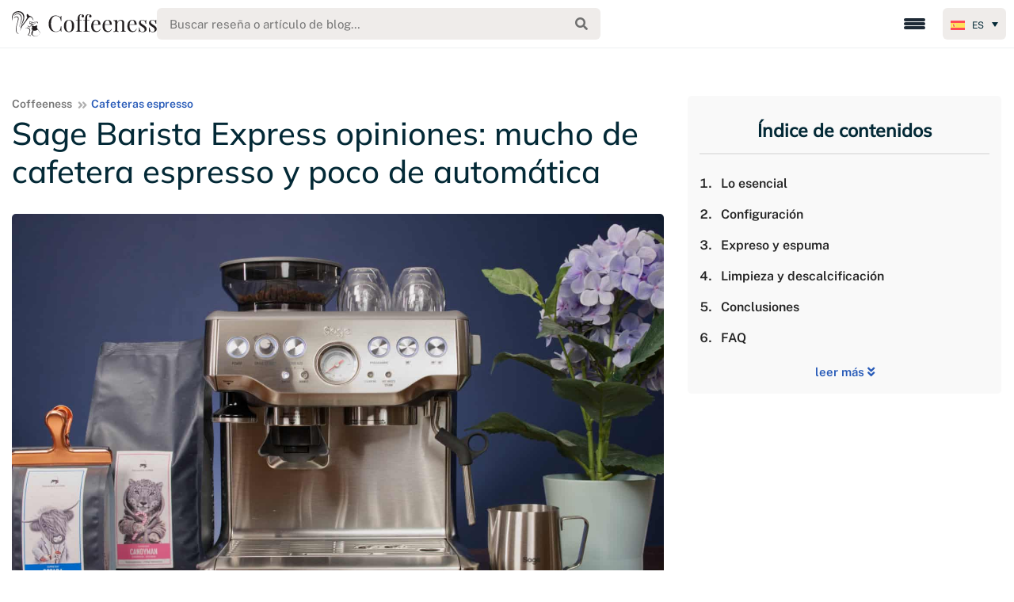

--- FILE ---
content_type: text/html; charset=UTF-8
request_url: https://www.coffeeness.de/es/sage-barista-express/
body_size: 101111
content:
<!DOCTYPE html>
<html lang="es"><head><meta charset="utf-8"><script>if(navigator.userAgent.match(/MSIE|Internet Explorer/i)||navigator.userAgent.match(/Trident\/7\..*?rv:11/i)){var href=document.location.href;if(!href.match(/[?&]nowprocket/)){if(href.indexOf("?")==-1){if(href.indexOf("#")==-1){document.location.href=href+"?nowprocket=1"}else{document.location.href=href.replace("#","?nowprocket=1#")}}else{if(href.indexOf("#")==-1){document.location.href=href+"&nowprocket=1"}else{document.location.href=href.replace("#","&nowprocket=1#")}}}}</script><script>(()=>{class RocketLazyLoadScripts{constructor(){this.v="2.0.4",this.userEvents=["keydown","keyup","mousedown","mouseup","mousemove","mouseover","mouseout","touchmove","touchstart","touchend","touchcancel","wheel","click","dblclick","input"],this.attributeEvents=["onblur","onclick","oncontextmenu","ondblclick","onfocus","onmousedown","onmouseenter","onmouseleave","onmousemove","onmouseout","onmouseover","onmouseup","onmousewheel","onscroll","onsubmit"]}async t(){this.i(),this.o(),/iP(ad|hone)/.test(navigator.userAgent)&&this.h(),this.u(),this.l(this),this.m(),this.k(this),this.p(this),this._(),await Promise.all([this.R(),this.L()]),this.lastBreath=Date.now(),this.S(this),this.P(),this.D(),this.O(),this.M(),await this.C(this.delayedScripts.normal),await this.C(this.delayedScripts.defer),await this.C(this.delayedScripts.async),await this.T(),await this.F(),await this.j(),await this.A(),window.dispatchEvent(new Event("rocket-allScriptsLoaded")),this.everythingLoaded=!0,this.lastTouchEnd&&await new Promise(t=>setTimeout(t,500-Date.now()+this.lastTouchEnd)),this.I(),this.H(),this.U(),this.W()}i(){this.CSPIssue=sessionStorage.getItem("rocketCSPIssue"),document.addEventListener("securitypolicyviolation",t=>{this.CSPIssue||"script-src-elem"!==t.violatedDirective||"data"!==t.blockedURI||(this.CSPIssue=!0,sessionStorage.setItem("rocketCSPIssue",!0))},{isRocket:!0})}o(){window.addEventListener("pageshow",t=>{this.persisted=t.persisted,this.realWindowLoadedFired=!0},{isRocket:!0}),window.addEventListener("pagehide",()=>{this.onFirstUserAction=null},{isRocket:!0})}h(){let t;function e(e){t=e}window.addEventListener("touchstart",e,{isRocket:!0}),window.addEventListener("touchend",function i(o){o.changedTouches[0]&&t.changedTouches[0]&&Math.abs(o.changedTouches[0].pageX-t.changedTouches[0].pageX)<10&&Math.abs(o.changedTouches[0].pageY-t.changedTouches[0].pageY)<10&&o.timeStamp-t.timeStamp<200&&(window.removeEventListener("touchstart",e,{isRocket:!0}),window.removeEventListener("touchend",i,{isRocket:!0}),"INPUT"===o.target.tagName&&"text"===o.target.type||(o.target.dispatchEvent(new TouchEvent("touchend",{target:o.target,bubbles:!0})),o.target.dispatchEvent(new MouseEvent("mouseover",{target:o.target,bubbles:!0})),o.target.dispatchEvent(new PointerEvent("click",{target:o.target,bubbles:!0,cancelable:!0,detail:1,clientX:o.changedTouches[0].clientX,clientY:o.changedTouches[0].clientY})),event.preventDefault()))},{isRocket:!0})}q(t){this.userActionTriggered||("mousemove"!==t.type||this.firstMousemoveIgnored?"keyup"===t.type||"mouseover"===t.type||"mouseout"===t.type||(this.userActionTriggered=!0,this.onFirstUserAction&&this.onFirstUserAction()):this.firstMousemoveIgnored=!0),"click"===t.type&&t.preventDefault(),t.stopPropagation(),t.stopImmediatePropagation(),"touchstart"===this.lastEvent&&"touchend"===t.type&&(this.lastTouchEnd=Date.now()),"click"===t.type&&(this.lastTouchEnd=0),this.lastEvent=t.type,t.composedPath&&t.composedPath()[0].getRootNode()instanceof ShadowRoot&&(t.rocketTarget=t.composedPath()[0]),this.savedUserEvents.push(t)}u(){this.savedUserEvents=[],this.userEventHandler=this.q.bind(this),this.userEvents.forEach(t=>window.addEventListener(t,this.userEventHandler,{passive:!1,isRocket:!0})),document.addEventListener("visibilitychange",this.userEventHandler,{isRocket:!0})}U(){this.userEvents.forEach(t=>window.removeEventListener(t,this.userEventHandler,{passive:!1,isRocket:!0})),document.removeEventListener("visibilitychange",this.userEventHandler,{isRocket:!0}),this.savedUserEvents.forEach(t=>{(t.rocketTarget||t.target).dispatchEvent(new window[t.constructor.name](t.type,t))})}m(){const t="return false",e=Array.from(this.attributeEvents,t=>"data-rocket-"+t),i="["+this.attributeEvents.join("],[")+"]",o="[data-rocket-"+this.attributeEvents.join("],[data-rocket-")+"]",s=(e,i,o)=>{o&&o!==t&&(e.setAttribute("data-rocket-"+i,o),e["rocket"+i]=new Function("event",o),e.setAttribute(i,t))};new MutationObserver(t=>{for(const n of t)"attributes"===n.type&&(n.attributeName.startsWith("data-rocket-")||this.everythingLoaded?n.attributeName.startsWith("data-rocket-")&&this.everythingLoaded&&this.N(n.target,n.attributeName.substring(12)):s(n.target,n.attributeName,n.target.getAttribute(n.attributeName))),"childList"===n.type&&n.addedNodes.forEach(t=>{if(t.nodeType===Node.ELEMENT_NODE)if(this.everythingLoaded)for(const i of[t,...t.querySelectorAll(o)])for(const t of i.getAttributeNames())e.includes(t)&&this.N(i,t.substring(12));else for(const e of[t,...t.querySelectorAll(i)])for(const t of e.getAttributeNames())this.attributeEvents.includes(t)&&s(e,t,e.getAttribute(t))})}).observe(document,{subtree:!0,childList:!0,attributeFilter:[...this.attributeEvents,...e]})}I(){this.attributeEvents.forEach(t=>{document.querySelectorAll("[data-rocket-"+t+"]").forEach(e=>{this.N(e,t)})})}N(t,e){const i=t.getAttribute("data-rocket-"+e);i&&(t.setAttribute(e,i),t.removeAttribute("data-rocket-"+e))}k(t){Object.defineProperty(HTMLElement.prototype,"onclick",{get(){return this.rocketonclick||null},set(e){this.rocketonclick=e,this.setAttribute(t.everythingLoaded?"onclick":"data-rocket-onclick","this.rocketonclick(event)")}})}S(t){function e(e,i){let o=e[i];e[i]=null,Object.defineProperty(e,i,{get:()=>o,set(s){t.everythingLoaded?o=s:e["rocket"+i]=o=s}})}e(document,"onreadystatechange"),e(window,"onload"),e(window,"onpageshow");try{Object.defineProperty(document,"readyState",{get:()=>t.rocketReadyState,set(e){t.rocketReadyState=e},configurable:!0}),document.readyState="loading"}catch(t){console.log("WPRocket DJE readyState conflict, bypassing")}}l(t){this.originalAddEventListener=EventTarget.prototype.addEventListener,this.originalRemoveEventListener=EventTarget.prototype.removeEventListener,this.savedEventListeners=[],EventTarget.prototype.addEventListener=function(e,i,o){o&&o.isRocket||!t.B(e,this)&&!t.userEvents.includes(e)||t.B(e,this)&&!t.userActionTriggered||e.startsWith("rocket-")||t.everythingLoaded?t.originalAddEventListener.call(this,e,i,o):(t.savedEventListeners.push({target:this,remove:!1,type:e,func:i,options:o}),"mouseenter"!==e&&"mouseleave"!==e||t.originalAddEventListener.call(this,e,t.savedUserEvents.push,o))},EventTarget.prototype.removeEventListener=function(e,i,o){o&&o.isRocket||!t.B(e,this)&&!t.userEvents.includes(e)||t.B(e,this)&&!t.userActionTriggered||e.startsWith("rocket-")||t.everythingLoaded?t.originalRemoveEventListener.call(this,e,i,o):t.savedEventListeners.push({target:this,remove:!0,type:e,func:i,options:o})}}J(t,e){this.savedEventListeners=this.savedEventListeners.filter(i=>{let o=i.type,s=i.target||window;return e!==o||t!==s||(this.B(o,s)&&(i.type="rocket-"+o),this.$(i),!1)})}H(){EventTarget.prototype.addEventListener=this.originalAddEventListener,EventTarget.prototype.removeEventListener=this.originalRemoveEventListener,this.savedEventListeners.forEach(t=>this.$(t))}$(t){t.remove?this.originalRemoveEventListener.call(t.target,t.type,t.func,t.options):this.originalAddEventListener.call(t.target,t.type,t.func,t.options)}p(t){let e;function i(e){return t.everythingLoaded?e:e.split(" ").map(t=>"load"===t||t.startsWith("load.")?"rocket-jquery-load":t).join(" ")}function o(o){function s(e){const s=o.fn[e];o.fn[e]=o.fn.init.prototype[e]=function(){return this[0]===window&&t.userActionTriggered&&("string"==typeof arguments[0]||arguments[0]instanceof String?arguments[0]=i(arguments[0]):"object"==typeof arguments[0]&&Object.keys(arguments[0]).forEach(t=>{const e=arguments[0][t];delete arguments[0][t],arguments[0][i(t)]=e})),s.apply(this,arguments),this}}if(o&&o.fn&&!t.allJQueries.includes(o)){const e={DOMContentLoaded:[],"rocket-DOMContentLoaded":[]};for(const t in e)document.addEventListener(t,()=>{e[t].forEach(t=>t())},{isRocket:!0});o.fn.ready=o.fn.init.prototype.ready=function(i){function s(){parseInt(o.fn.jquery)>2?setTimeout(()=>i.bind(document)(o)):i.bind(document)(o)}return"function"==typeof i&&(t.realDomReadyFired?!t.userActionTriggered||t.fauxDomReadyFired?s():e["rocket-DOMContentLoaded"].push(s):e.DOMContentLoaded.push(s)),o([])},s("on"),s("one"),s("off"),t.allJQueries.push(o)}e=o}t.allJQueries=[],o(window.jQuery),Object.defineProperty(window,"jQuery",{get:()=>e,set(t){o(t)}})}P(){const t=new Map;document.write=document.writeln=function(e){const i=document.currentScript,o=document.createRange(),s=i.parentElement;let n=t.get(i);void 0===n&&(n=i.nextSibling,t.set(i,n));const c=document.createDocumentFragment();o.setStart(c,0),c.appendChild(o.createContextualFragment(e)),s.insertBefore(c,n)}}async R(){return new Promise(t=>{this.userActionTriggered?t():this.onFirstUserAction=t})}async L(){return new Promise(t=>{document.addEventListener("DOMContentLoaded",()=>{this.realDomReadyFired=!0,t()},{isRocket:!0})})}async j(){return this.realWindowLoadedFired?Promise.resolve():new Promise(t=>{window.addEventListener("load",t,{isRocket:!0})})}M(){this.pendingScripts=[];this.scriptsMutationObserver=new MutationObserver(t=>{for(const e of t)e.addedNodes.forEach(t=>{"SCRIPT"!==t.tagName||t.noModule||t.isWPRocket||this.pendingScripts.push({script:t,promise:new Promise(e=>{const i=()=>{const i=this.pendingScripts.findIndex(e=>e.script===t);i>=0&&this.pendingScripts.splice(i,1),e()};t.addEventListener("load",i,{isRocket:!0}),t.addEventListener("error",i,{isRocket:!0}),setTimeout(i,1e3)})})})}),this.scriptsMutationObserver.observe(document,{childList:!0,subtree:!0})}async F(){await this.X(),this.pendingScripts.length?(await this.pendingScripts[0].promise,await this.F()):this.scriptsMutationObserver.disconnect()}D(){this.delayedScripts={normal:[],async:[],defer:[]},document.querySelectorAll("script[type$=rocketlazyloadscript]").forEach(t=>{t.hasAttribute("data-rocket-src")?t.hasAttribute("async")&&!1!==t.async?this.delayedScripts.async.push(t):t.hasAttribute("defer")&&!1!==t.defer||"module"===t.getAttribute("data-rocket-type")?this.delayedScripts.defer.push(t):this.delayedScripts.normal.push(t):this.delayedScripts.normal.push(t)})}async _(){await this.L();let t=[];document.querySelectorAll("script[type$=rocketlazyloadscript][data-rocket-src]").forEach(e=>{let i=e.getAttribute("data-rocket-src");if(i&&!i.startsWith("data:")){i.startsWith("//")&&(i=location.protocol+i);try{const o=new URL(i).origin;o!==location.origin&&t.push({src:o,crossOrigin:e.crossOrigin||"module"===e.getAttribute("data-rocket-type")})}catch(t){}}}),t=[...new Map(t.map(t=>[JSON.stringify(t),t])).values()],this.Y(t,"preconnect")}async G(t){if(await this.K(),!0!==t.noModule||!("noModule"in HTMLScriptElement.prototype))return new Promise(e=>{let i;function o(){(i||t).setAttribute("data-rocket-status","executed"),e()}try{if(navigator.userAgent.includes("Firefox/")||""===navigator.vendor||this.CSPIssue)i=document.createElement("script"),[...t.attributes].forEach(t=>{let e=t.nodeName;"type"!==e&&("data-rocket-type"===e&&(e="type"),"data-rocket-src"===e&&(e="src"),i.setAttribute(e,t.nodeValue))}),t.text&&(i.text=t.text),t.nonce&&(i.nonce=t.nonce),i.hasAttribute("src")?(i.addEventListener("load",o,{isRocket:!0}),i.addEventListener("error",()=>{i.setAttribute("data-rocket-status","failed-network"),e()},{isRocket:!0}),setTimeout(()=>{i.isConnected||e()},1)):(i.text=t.text,o()),i.isWPRocket=!0,t.parentNode.replaceChild(i,t);else{const i=t.getAttribute("data-rocket-type"),s=t.getAttribute("data-rocket-src");i?(t.type=i,t.removeAttribute("data-rocket-type")):t.removeAttribute("type"),t.addEventListener("load",o,{isRocket:!0}),t.addEventListener("error",i=>{this.CSPIssue&&i.target.src.startsWith("data:")?(console.log("WPRocket: CSP fallback activated"),t.removeAttribute("src"),this.G(t).then(e)):(t.setAttribute("data-rocket-status","failed-network"),e())},{isRocket:!0}),s?(t.fetchPriority="high",t.removeAttribute("data-rocket-src"),t.src=s):t.src="data:text/javascript;base64,"+window.btoa(unescape(encodeURIComponent(t.text)))}}catch(i){t.setAttribute("data-rocket-status","failed-transform"),e()}});t.setAttribute("data-rocket-status","skipped")}async C(t){const e=t.shift();return e?(e.isConnected&&await this.G(e),this.C(t)):Promise.resolve()}O(){this.Y([...this.delayedScripts.normal,...this.delayedScripts.defer,...this.delayedScripts.async],"preload")}Y(t,e){this.trash=this.trash||[];let i=!0;var o=document.createDocumentFragment();t.forEach(t=>{const s=t.getAttribute&&t.getAttribute("data-rocket-src")||t.src;if(s&&!s.startsWith("data:")){const n=document.createElement("link");n.href=s,n.rel=e,"preconnect"!==e&&(n.as="script",n.fetchPriority=i?"high":"low"),t.getAttribute&&"module"===t.getAttribute("data-rocket-type")&&(n.crossOrigin=!0),t.crossOrigin&&(n.crossOrigin=t.crossOrigin),t.integrity&&(n.integrity=t.integrity),t.nonce&&(n.nonce=t.nonce),o.appendChild(n),this.trash.push(n),i=!1}}),document.head.appendChild(o)}W(){this.trash.forEach(t=>t.remove())}async T(){try{document.readyState="interactive"}catch(t){}this.fauxDomReadyFired=!0;try{await this.K(),this.J(document,"readystatechange"),document.dispatchEvent(new Event("rocket-readystatechange")),await this.K(),document.rocketonreadystatechange&&document.rocketonreadystatechange(),await this.K(),this.J(document,"DOMContentLoaded"),document.dispatchEvent(new Event("rocket-DOMContentLoaded")),await this.K(),this.J(window,"DOMContentLoaded"),window.dispatchEvent(new Event("rocket-DOMContentLoaded"))}catch(t){console.error(t)}}async A(){try{document.readyState="complete"}catch(t){}try{await this.K(),this.J(document,"readystatechange"),document.dispatchEvent(new Event("rocket-readystatechange")),await this.K(),document.rocketonreadystatechange&&document.rocketonreadystatechange(),await this.K(),this.J(window,"load"),window.dispatchEvent(new Event("rocket-load")),await this.K(),window.rocketonload&&window.rocketonload(),await this.K(),this.allJQueries.forEach(t=>t(window).trigger("rocket-jquery-load")),await this.K(),this.J(window,"pageshow");const t=new Event("rocket-pageshow");t.persisted=this.persisted,window.dispatchEvent(t),await this.K(),window.rocketonpageshow&&window.rocketonpageshow({persisted:this.persisted})}catch(t){console.error(t)}}async K(){Date.now()-this.lastBreath>45&&(await this.X(),this.lastBreath=Date.now())}async X(){return document.hidden?new Promise(t=>setTimeout(t)):new Promise(t=>requestAnimationFrame(t))}B(t,e){return e===document&&"readystatechange"===t||(e===document&&"DOMContentLoaded"===t||(e===window&&"DOMContentLoaded"===t||(e===window&&"load"===t||e===window&&"pageshow"===t)))}static run(){(new RocketLazyLoadScripts).t()}}RocketLazyLoadScripts.run()})();</script>
	
	<meta http-equiv="X-UA-Compatible" content="IE=edge">
	<meta name="viewport" content="width=device-width, initial-scale=1">
	<meta property="fb:app_id" content="379528172768677" />

		
	
	<link rel="shortcut icon" type="image/png" href="https://www.coffeeness.de/wp-content/themes/Coffeeness/images/favicon.png"/>

	<!-- connect to domain of font files -->
	

	<!-- optionally increase loading priority -->
	

	<!-- async CSS -->
	

	<!-- no-JS fallback -->
	<noscript>
		
	</noscript>
	
	<meta name='robots' content='index, follow, max-image-preview:large, max-snippet:-1, max-video-preview:-1' />

<!-- Google Tag Manager for WordPress by gtm4wp.com -->
<script data-cfasync="false" data-pagespeed-no-defer>
	var gtm4wp_datalayer_name = "dataLayer";
	var dataLayer = dataLayer || [];

	const gtm4wp_scrollerscript_debugmode         = false;
	const gtm4wp_scrollerscript_callbacktime      = 100;
	const gtm4wp_scrollerscript_readerlocation    = 150;
	const gtm4wp_scrollerscript_contentelementid  = "content";
	const gtm4wp_scrollerscript_scannertime       = 60;
</script>
<!-- End Google Tag Manager for WordPress by gtm4wp.com -->
	<!-- This site is optimized with the Yoast SEO plugin v26.6 - https://yoast.com/wordpress/plugins/seo/ -->
	<title>Sage Barista Express opiniones 2026: ¿para quién es ideal?</title>
<link data-rocket-prefetch href="https://www.googletagmanager.com" rel="dns-prefetch">
<link data-rocket-prefetch href="https://cdnjs.cloudflare.com" rel="dns-prefetch">
<link data-rocket-prefetch href="https://cdn.jsdelivr.net" rel="dns-prefetch">
<link data-rocket-prefetch href="https://a.omappapi.com" rel="dns-prefetch">
<link data-rocket-prefetch href="https://use.fontawesome.com" rel="dns-prefetch">
<link crossorigin data-rocket-preload as="font" href="https://www.coffeeness.de/wp-content/cache/fonts/1/google-fonts/fonts/s/publicsans/v21/ijwRs572Xtc6ZYQws9YVwnNGfJ4.woff2" rel="preload">
<link crossorigin data-rocket-preload as="font" href="https://www.coffeeness.de/wp-content/cache/fonts/1/google-fonts/fonts/s/mulish/v18/1Ptvg83HX_SGhgqk3wot.woff2" rel="preload">
<style id="wpr-usedcss">@font-face{font-family:Mulish;font-style:normal;font-weight:400;font-display:swap;src:url(https://www.coffeeness.de/wp-content/cache/fonts/1/google-fonts/fonts/s/mulish/v18/1Ptvg83HX_SGhgqk3wot.woff2) format('woff2');unicode-range:U+0000-00FF,U+0131,U+0152-0153,U+02BB-02BC,U+02C6,U+02DA,U+02DC,U+0304,U+0308,U+0329,U+2000-206F,U+20AC,U+2122,U+2191,U+2193,U+2212,U+2215,U+FEFF,U+FFFD}@font-face{font-family:Mulish;font-style:normal;font-weight:500;font-display:swap;src:url(https://www.coffeeness.de/wp-content/cache/fonts/1/google-fonts/fonts/s/mulish/v18/1Ptvg83HX_SGhgqk3wot.woff2) format('woff2');unicode-range:U+0000-00FF,U+0131,U+0152-0153,U+02BB-02BC,U+02C6,U+02DA,U+02DC,U+0304,U+0308,U+0329,U+2000-206F,U+20AC,U+2122,U+2191,U+2193,U+2212,U+2215,U+FEFF,U+FFFD}@font-face{font-family:'Public Sans';font-style:normal;font-weight:400;font-display:swap;src:url(https://www.coffeeness.de/wp-content/cache/fonts/1/google-fonts/fonts/s/publicsans/v21/ijwRs572Xtc6ZYQws9YVwnNGfJ4.woff2) format('woff2');unicode-range:U+0000-00FF,U+0131,U+0152-0153,U+02BB-02BC,U+02C6,U+02DA,U+02DC,U+0304,U+0308,U+0329,U+2000-206F,U+20AC,U+2122,U+2191,U+2193,U+2212,U+2215,U+FEFF,U+FFFD}@font-face{font-family:'Public Sans';font-style:normal;font-weight:600;font-display:swap;src:url(https://www.coffeeness.de/wp-content/cache/fonts/1/google-fonts/fonts/s/publicsans/v21/ijwRs572Xtc6ZYQws9YVwnNGfJ4.woff2) format('woff2');unicode-range:U+0000-00FF,U+0131,U+0152-0153,U+02BB-02BC,U+02C6,U+02DA,U+02DC,U+0304,U+0308,U+0329,U+2000-206F,U+20AC,U+2122,U+2191,U+2193,U+2212,U+2215,U+FEFF,U+FFFD}img:is([sizes=auto i],[sizes^="auto," i]){contain-intrinsic-size:3000px 1500px}#baguetteBox-overlay{display:none;opacity:0;position:fixed;overflow:hidden;top:0;left:0;width:100%;height:100%;z-index:1000000;background-color:#222;background-color:rgba(0,0,0,.8);-webkit-transition:opacity .5s;transition:opacity .5s ease}#baguetteBox-overlay.visible{opacity:1}#baguetteBox-overlay .full-image{display:inline-block;position:relative;width:100%;height:100%;text-align:center}#baguetteBox-overlay .full-image figure{display:inline;margin:0;height:100%}#baguetteBox-overlay .full-image img{display:inline-block;width:auto;height:auto;max-height:100%;max-width:100%;vertical-align:middle;-webkit-box-shadow:0 0 8px rgba(0,0,0,.6);-moz-box-shadow:0 0 8px rgba(0,0,0,.6);box-shadow:0 0 8px rgba(0,0,0,.6)}#baguetteBox-overlay .full-image figcaption{display:block;position:absolute;bottom:0;width:100%;text-align:center;line-height:1.8;white-space:normal;color:#ccc;background-color:#000;background-color:rgba(0,0,0,.6);font-family:sans-serif}#baguetteBox-overlay .full-image:before{content:"";display:inline-block;height:50%;width:1px;margin-right:-1px}#baguetteBox-slider{position:absolute;left:0;top:0;height:100%;width:100%;white-space:nowrap;-webkit-transition:left .4s,-webkit-transform .4s;transition:left .4s ease,-webkit-transform .4s ease;transition:left .4s ease,transform .4s ease;transition:left .4s ease,transform .4s ease,-webkit-transform .4s ease,-moz-transform .4s ease}.baguetteBox-button#next-button,.baguetteBox-button#previous-button{top:50%;top:calc(50% - 30px);width:44px;height:60px}.baguetteBox-button{position:absolute;cursor:pointer;outline:0;padding:0;margin:0;border:0;-moz-border-radius:15%;border-radius:15%;background-color:#323232;background-color:rgba(50,50,50,.5);color:#ddd;font:1.6em sans-serif;-webkit-transition:background-color .4s;transition:background-color .4s ease}.baguetteBox-button:focus,.baguetteBox-button:hover{background-color:rgba(50,50,50,.9)}.baguetteBox-button#next-button{right:2%}.baguetteBox-button#previous-button{left:2%}.baguetteBox-button#close-button{top:20px;right:2%;right:calc(2% + 6px);width:30px;height:30px}.baguetteBox-button svg{position:absolute;left:0;top:0}.baguetteBox-spinner{width:40px;height:40px;display:inline-block;position:absolute;top:50%;left:50%;margin-top:-20px;margin-left:-20px}.baguetteBox-double-bounce1,.baguetteBox-double-bounce2{width:100%;height:100%;-moz-border-radius:50%;border-radius:50%;background-color:#fff;opacity:.6;position:absolute;top:0;left:0;-webkit-animation:2s ease-in-out infinite bounce;animation:2s ease-in-out infinite bounce}.baguetteBox-double-bounce2{-webkit-animation-delay:-1s;animation-delay:-1s}@-webkit-keyframes bounce{0%,100%{-webkit-transform:scale(0);transform:scale(0)}50%{-webkit-transform:scale(1);transform:scale(1)}}@keyframes bounce{0%,100%{-webkit-transform:scale(0);-moz-transform:scale(0);transform:scale(0)}50%{-webkit-transform:scale(1);-moz-transform:scale(1);transform:scale(1)}}#toc_container li,#toc_container ul{margin:0;padding:0}#toc_container ul ul{margin-left:1.5em}#toc_container{background:#f9f9f9;border:1px solid #aaa;padding:10px;margin-bottom:1em;width:auto;display:table;font-size:95%}#toc_container span.toc_toggle{font-weight:400;font-size:90%}#toc_container a{text-decoration:none;text-shadow:none}#toc_container a:hover{text-decoration:underline}div#toc_container{width:100%}div#toc_container ul li{font-size:90%}#comments{max-width:1100px;margin:50px auto;color:#333;font-style:normal}#comments p,#respond p{float:none!important}#wpdcom{max-width:750px;padding:0;margin:7px auto 15px}#wpdcom *{box-sizing:border-box;line-height:initial}#wpdcom i{margin:0}#comments #wpdcom span,#respond #wpdcom span,#wpdcom span{display:inline;letter-spacing:inherit;text-transform:none;font-size:1em}#wpdcom form{margin:0;padding:0;border:none;background:0 0}#wpdcom input:required{box-shadow:0 0 1px #555}#wpdcom button{min-height:auto;min-width:auto;max-width:auto;min-height:auto;display:inline-block;font-weight:400;text-transform:none}#wpdcom svg{display:inline}#wpdcom span.current{color:#fff}#wpdcom .wpdiscuz-hidden{display:none}#wpdcom .clearfix,.wpdiscuz_top_clearing{clear:both}#wpdcom .wpd-space{flex-grow:1}#wpdcom .wpd-hidden{visibility:hidden;opacity:0;transition:visibility 0s,opacity .5s linear}#wpdcom .wpd-up{color:#009149!important}#wpdcom .wpd-up svg{fill:#009149!important}#wpdcom .wpd-down{color:#fc5844!important}#wpdcom .wpd-down svg{fill:#fc5844!important}#wpdcom .wpd-reply{margin-left:25px}#wpdcom .wpd-reply.wpd_comment_level-2{margin-left:70px}#wpdcom.wpd-layout-2 .wpd-reply.wpd_comment_level-2{margin-left:28px}#wpdcom.wpd-layout-3 .wpd-reply.wpd_comment_level-2{margin-left:62px}#wpdcom .wpdlb{clip:rect(1px,1px,1px,1px);clip-path:inset(50%);height:1px;width:1px;margin:-1px;overflow:hidden;padding:0;position:absolute}.wpd-tooltip{position:relative;overflow:hidden}.wpd-tooltip:hover{overflow:visible}.wpd-tooltip:hover .wpd-tooltip-content{opacity:1}.wpd-tooltip .wpd-tooltip-content{background:#555;border-radius:5px;box-sizing:border-box;color:#fff;font-size:14px;max-width:200px;min-width:145px;padding:10px;position:absolute;opacity:0}.wpd-tooltip .wpd-tooltip-content a{color:#fff;text-decoration:none}.wpd-tooltip .wpd-tooltip-content::after{background:#555;content:"";height:10px;position:absolute;-webkit-transform:rotate(45deg);transform:rotate(45deg);width:10px}[wpd-tooltip]{position:relative}[wpd-tooltip]::before{content:"";position:absolute;top:-8px;left:50%;transform:translateX(-50%);border-width:7px 7px 0;border-style:solid;border-color:#555 transparent transparent;z-index:100;opacity:0}[wpd-tooltip]::after{content:attr(wpd-tooltip);position:absolute;left:50%;top:-8px;transform:translateX(-50%) translateY(-100%);background:#555;text-align:center;color:#fff;padding:8px 10px;font-size:11px;line-height:1.5;min-width:6vw;border-width:0;border-radius:4px;pointer-events:none;z-index:99;opacity:0;text-transform:none}[wpd-tooltip]:hover::after,[wpd-tooltip]:hover::before{opacity:1;transition:all .4s ease-in-out}[wpd-tooltip-position=left]::before{left:0;top:50%;margin-left:-11px;transform:translatey(-50%) rotate(-90deg)}[wpd-tooltip-position=top]::before{left:50%}[wpd-tooltip-position=bottom]::before{top:100%;margin-top:8px;transform:translateX(-50%) translatey(-100%) rotate(-180deg)}[wpd-tooltip-position=right]::before{left:100%;top:50%;margin-left:0;transform:translatey(-50%) rotate(90deg)}[wpd-tooltip-position=left]::after{left:0;top:50%;margin-left:-8px;transform:translateX(-100%) translateY(-50%)}[wpd-tooltip-position=top]::after{left:50%}[wpd-tooltip-position=bottom]::after{top:100%;margin-top:8px;transform:translateX(-50%) translateY(0)}[wpd-tooltip-position=right]::after{left:100%;top:50%;margin-left:9px;transform:translateX(0) translateY(-50%)}.wpd-social-login [wpd-tooltip]::after{top:-24px}.wpd-social-login [wpd-tooltip]::before{top:-24px}#wpdcom div:hover.wpd-tooltip{position:relative}#wpdcom .wpd-form-head{border-bottom:1px solid #ccc;padding:7px 2px 9px;margin-top:20px;margin-bottom:5px;display:flex;flex-wrap:wrap;flex-direction:row;justify-content:space-between}#wpdcom .wpd-sbs-toggle{color:#666;font-size:14px;line-height:20px;cursor:pointer}#wpdcom .wpd-sbs-toggle i.fa-envelope{font-size:15px;margin-right:4px}#wpdcom .wpd-sbs-toggle i.fa-caret-down{font-size:16px;margin-left:4px;color:#666}#wpdcom .wpd-sbs-toggle .wpd-sbs-title{font-size:15px}#wpdcom .wpd-auth{display:flex;flex-direction:row;justify-content:flex-end}#wpdcom .wpd-social-login{text-align:right}#wpdcom .wpd-social-login i{opacity:.8;font-size:12px;cursor:pointer;color:#fff;text-align:center;line-height:22px;width:22px;height:22px;border-radius:50%;display:inline-block;margin:0 2px}#wpdcom .wpd-social-login i:hover{opacity:1}#wpdcom .wpd-social-login .wpdsn-fb i{background-color:#4267b2}#wpdcom .wpd-social-login .wpdsn-tw i{background-color:#1da1f2}#wpdcom .wpd-social-login .wpdsn-gg i{background-color:#d54c3f}#wpdcom .wpd-social-login .wpdsn-telegram i{background-color:#239cd7}#wpdcom .wpd-social-login .wpdsn-ds i{background-color:#2196f3}#wpdcom .wpd-social-login .wpdsn-wp i{background-color:#999}#wpdcom .wpd-social-login .wpdsn-vk i{background-color:#4c75a3}#wpdcom .wpd-social-login .wpdsn-ok i{background-color:#ef7800}#wpdcom .wpd-social-login .wpdsn-insta i{background-color:#f97149}#wpdcom .wpd-social-login .wpdsn-linked i{background-color:#007bb6}#wpdcom .wpd-social-login .wpdsn-yandex i{background-color:red}#wpdcom .wpd-social-login .wpdsn-mailru i{background-color:#168de2;color:#ff9e00}#wpdcom .wpd-social-login .wpdsn-weibo i{background-color:#d52a2c}#wpdcom .wpd-social-login .wpdsn-weixin i{background-color:#20c300}#wpdcom .wpd-social-login .wpdsn-qq i{background-color:#1479d7}#wpdcom .wpd-social-login .wpdsn-baidu i{background-color:#f23f40;color:#2319dc}#wpdcom .wpd-auth .wpd-login{font-size:14px;line-height:20px}#wpdcom .wpd-auth .wpd-login i{margin-right:2px}#wpdcom .wpd-auth .wpd-login a{color:#3272bf;text-decoration:none}#wpdcom .wpd-auth .wpd-login a:hover{color:#0d3e81}#wpdcom .wpdiscuz-social-login-spinner{display:none}#wpdcom .wpd-social-login-agreement{width:100%;margin-top:15px;margin-bottom:0;font-size:12px;padding:20px 30px 10px;background-color:#f8f8f8;border:1px dotted #ddd;clear:both;line-height:normal}#wpdcom .wpd-social-login-agreement .wpd-agreement-button{text-transform:uppercase;padding:3px 20px;margin:5px 0 0 15px;cursor:pointer;font-size:12px;line-height:20px;color:#00b38f;display:inline-block}#wpdcom .wpd-social-login-agreement .wpd-agreement-button.wpd-agreement-button-agree{border:1px dotted #00b38f;color:#00b38f}#wpdcom .wpd-social-login-agreement .wpd-agreement-button.wpd-agreement-button-agree:hover{color:#fff;background:#00b38f}#wpdcom .wpd-social-login-agreement .wpd-agreement-buttons-right{float:right}#wpdcom .wpd-secondary-forms-social-content .wpd-social-login-agreement{padding:20px}#wpdcom .wpdiscuz-subscribe-bar{width:100%;box-sizing:border-box;padding:15px 0 5px;margin-bottom:0}#wpdcom .wpdiscuz-subscribe-bar form{display:flex;flex-wrap:wrap;justify-content:flex-start;flex-direction:row;align-items:center;margin-bottom:10px}#wpdcom .wpdiscuz-subscribe-form-intro{font-size:14px;display:block;padding:3px 10px 3px 1px;line-height:20px;box-sizing:border-box;white-space:nowrap}#wpdcom .wpdiscuz-subscribe-form-option{flex-grow:1;font-size:13px;display:block;padding-right:5px;box-sizing:border-box}#wpdcom .wpdiscuz-subscribe-form-email{font-size:14px;display:block;padding:0 5px 0 0;box-sizing:border-box;width:30%}#wpdcom .wpdiscuz-subscribe-form-button{font-size:14px;display:block;box-sizing:border-box}#wpdcom .wpdiscuz-subscribe-form-email select{width:100%!important}#wpdcom .wpdiscuz-subscribe-form-email input[type=email]{font-size:13px!important;padding:3px!important;width:100%!important;height:auto!important;line-height:20px!important;box-sizing:border-box!important;clear:both;float:none;margin:0}#wpdcom .wpdiscuz-subscribe-form-button input[type=submit]{font-size:16px!important;min-height:29px!important;height:29px!important;padding:1px 3px 5px!important;min-width:40px;line-height:14px!important;box-sizing:border-box!important;border:1px solid #ddd;clear:both;float:none;margin:0}#wpdcom .wpdiscuz-subscribe-bar #wpdiscuz_subscription_button{box-shadow:none;font-weight:700;letter-spacing:0}#wpdcom .wpd-form-wrap{padding-bottom:10px}#wpdcom .wpd-form .wpdiscuz-textarea-wrap{display:flex;flex-wrap:nowrap;flex-direction:row;justify-content:space-between;padding:20px 0;align-items:center}#wpdcom .wpd-form .wpd-textarea-wrap{position:relative}#wpdcom .wpd-form .wpdiscuz-textarea-wrap textarea{height:54px;border-radius:5px;border:1px solid #ccc;width:100%;padding:10px 15px;font-size:14px;box-shadow:inset 1px 1px 8px rgba(0,0,0,.1);font-family:inherit;outline:0;-webkit-transition:.18s ease-out;-moz-transition:.18s ease-out;-o-transition:.18s ease-out;transition:.18s ease-out;resize:none}#wpdcom .wpd-form .wpdiscuz-textarea-wrap textarea:hover{box-shadow:inset 1px 2px 8px rgba(0,0,0,.02)}#wpdcom .wpd-form .wpdiscuz-textarea-wrap textarea::-moz-placeholder{line-height:28px;color:#666;font-size:16px}#wpdcom .wpd-form .wpdiscuz-textarea-wrap textarea::-webkit-input-placeholder{line-height:28px;color:#666;font-size:16px}#wpdcom .wpd-form .wpdiscuz-textarea-wrap textarea:-ms-input-placeholder{line-height:28px;color:#666;font-size:16px}#wpdcom .wpdiscuz-edit-form-wrap{margin-bottom:15px;margin-top:10px;position:relative}#wpdcom .wpdiscuz-edit-form-wrap table{border:none;margin:15px 0}#wpdcom .wpdiscuz-edit-form-wrap table td{border:none;padding:1px 0;border-bottom:1px dashed #ccc}#wpdcom .wpdiscuz-edit-form-wrap table td label{font-size:13px;color:#666;display:inline;line-height:22px;margin-right:20px;vertical-align:text-bottom}#wpdcom .wpd-form.wpd-secondary-form-wrapper{margin-bottom:25px}#wpdcom .wpd-form.wpd-secondary-form-wrapper .wpdiscuz-textarea-wrap{padding-top:10px}#wpdcom .wpd-form .wpdiscuz-textarea-wrap{padding-bottom:10px}#wpdcom .wpd-form .wpdiscuz-textarea-wrap.wpd-txt{flex-wrap:wrap}#wpdcom .wpd-form .wpdiscuz-textarea-wrap.wpd-txt .wpd-textarea-wrap{flex-basis:calc(100% - 70px)}#wpdcom .wpd-form .wpdiscuz-textarea-wrap.wpd-txt .wpd-textarea-wrap textarea{width:100%}#wpdcom .wpd-form .wpdiscuz-textarea-wrap.wpd-txt .wmu-upload-wrap{flex-basis:100%;text-align:right;margin-top:3px}#wpdcom .wpd-form .wpdiscuz-textarea-wrap.wpd-txt .wmu-upload-wrap i{color:#888;font-size:18px}#wpdcom .wpd-form .wpdiscuz-textarea-wrap .wpd-editor-buttons-right{float:right}#wpdcom .wpd-form .wpdiscuz-textarea-wrap.wpd-txt .wpd-editor-buttons-right{display:flex;align-items:center;margin-left:auto}#comments #wpdcom .wpd-form .wpd_comm_form .wpdiscuz-textarea-wrap.wpd-txt .wpd-editor-buttons-right span{display:inline-block;margin:3px}#wpdcom .wpd-form .wpdiscuz-textarea-wrap.wpd-txt [wpd-tooltip]::after{left:auto;margin-left:-35px}#wpdcom .wpd-form .wpdiscuz-textarea-wrap.wpd-txt [wpd-tooltip]::before{right:25px;left:auto}#wpdcom button,#wpdcom input[type=button],#wpdcom input[type=submit]{margin:inherit}#wpdcom .wpd-prim-button{border:none;cursor:pointer;font-family:"Arial Hebrew",Arial,sans-serif;font-size:14px;line-height:24px;padding:4px 20px;letter-spacing:1px;box-shadow:1px 1px 3px -1px #bbb;border-radius:3px;max-width:none;max-width:none}#wpdcom .wpd-prim-button:hover{opacity:.9;box-shadow:none;text-decoration:none}#wpdcom .wc-field-submit input[type=submit]{margin-left:2%}#wpdcom .ql-container{border-radius:3px 3px 0 0;background:#fff;border-bottom:none;border-color:#ddd}#wpdcom .wpd-editor-char-counter{font-size:9px;padding:3px 5px 2px;position:absolute;right:0;z-index:10;color:#888}#wpdcom .wpd-editor-char-counter.error{color:red}#wpdcom.wpdiscuz_unauth .wc-field-submit{padding-top:15px}#wpdcom .wpd-form-foot{margin-left:70px}#wpdcom .wpd-form-row .wpdiscuz-item{clear:both}#wpdcom .wpd-form-row .wpd-form-col-left{width:49%;float:left;margin:0;text-align:left;padding:0}#wpdcom .wpd-form-row .wpd-form-col-right{width:49%;float:right;margin:0;text-align:right;padding:0}#wpdcom .wpd-form-row .wpd-form-col-left .wpdiscuz-item{text-align:left}#wpdcom .wpd-form-row .wpd-form-col-right .wpdiscuz-item{text-align:right}#wpdcom .wpd-form-row .wpdiscuz-item{width:100%;vertical-align:baseline;padding:1px 0 7px;position:relative}#wpdcom .wpd-form-row .wpd-field{width:100%;line-height:20px;color:#777;display:inline-block;float:none;clear:both;margin:0;box-sizing:border-box;padding-top:2%;padding-bottom:2%;font-size:14px;border-radius:3px;vertical-align:baseline}#wpdcom .wpd-form-row .wpd-has-icon .wpd-field{padding-left:30px}#wpdcom .wpd-form-row .wpdiscuz-item .wpd-field-icon{display:inline-block;font-size:16px;line-height:16px;opacity:.3;padding:0;margin:0;position:absolute;top:9px;left:8px;width:20px;text-align:left}#wpdcom .wpd-form-row .wpdiscuz-item input[type=color],#wpdcom .wpd-form-row .wpdiscuz-item input[type=date],#wpdcom .wpd-form-row .wpdiscuz-item input[type=datetime],#wpdcom .wpd-form-row .wpdiscuz-item input[type=email],#wpdcom .wpd-form-row .wpdiscuz-item input[type=month],#wpdcom .wpd-form-row .wpdiscuz-item input[type=number],#wpdcom .wpd-form-row .wpdiscuz-item input[type=text],#wpdcom .wpd-form-row .wpdiscuz-item input[type=url]{height:32px}#wpdcom .wpd-form-row .wpdiscuz-item textarea{height:72px;padding-left:10px}.wpdiscuz_select{background:url("data:image/png; base64,iVBORw0KGgoAAAANSUhEUgAAAB4AAAANCAYAAAC+ct6XAAAAGXRFWHRTb2Z0d2FyZQBBZG9iZSBJbWFnZVJlYWR5ccllPAAAAyJpVFh0WE1MOmNvbS5hZG9iZS54bXAAAAAAADw/eHBhY2tldCBiZWdpbj0i77u/[base64]/Pk5mU4QAAACUSURBVHjaYmRgYJD6////MwY6AyaGAQIspCieM2cOjKkIxCFA3A0TSElJoZ3FUCANxAeAWA6IOYG4iR5BjWwpCDQCcSnNgxoIVJCDFwnwA/FHWlp8EIpHSKoGgiggLkITewrEcbQO6mVAbAbE+VD+a3IsJTc7FQAxDxD7AbEzEF+jR1DDywtoCr9DbhwzDlRZDRBgACYqHJO9bkklAAAAAElFTkSuQmCC") right center no-repeat #fefefe!important;border-radius:0;border:1px solid #d3d3d3!important;box-shadow:none!important;height:28px!important;padding:3px 22px 3px 8px!important;font-size:13px!important;-moz-appearance:none!important;-webkit-appearance:none!important;outline:0!important;text-indent:.01px;text-overflow:""!important;width:100%!important;box-sizing:border-box!important;line-height:20px!important;clear:both;float:none!important;margin:0!important}#wpdcom .wc-field-submit{text-align:right;padding:1px 2px 0 0;display:flex;flex-wrap:wrap;justify-content:flex-end;align-items:flex-start}#wpdcom .wc-field-submit input[type=button]{margin:1px;border:1px solid #ddd;font-size:13px;line-height:16px;padding:6px 15px;clear:both;float:none}#wpdcom .wpd-item{text-align:left}#wpdcom .wpd-comment-right .wpd-top-custom-fields{padding:5px 10px 10px 0}#wpdcom .wpd-form-row .wpdiscuz-item.wpd-field-captcha{margin-bottom:-5px;padding-bottom:2px}#wpdcom .wpdiscuz-item.wpd-field-checkbox{padding-bottom:12px}#wpdcom .wpdiscuz-item.wpd-field-checkbox input{box-shadow:none;border:1px solid;display:inline-block;padding:initial!important}#wpdcom .wpd-form-col-left div:last-of-type,#wpdcom .wpd-form-col-right div:last-of-type{border-bottom:none}#wpdcom .wpd-field-checkbox .wpd-item{display:inline-block;padding:1px;margin:1px 0;min-width:60px}#wpdcom .wpd-field-checkbox .wpd-field{width:18px;height:18px;display:inline-block;float:left;padding:0;line-height:20px;vertical-align:baseline;margin:0 6px 0 0;box-sizing:border-box}.wpd-custom-field{display:table;width:100%;padding:1px 0;line-height:20px}#wpdcom .wpd-top-custom-fields .wpd-custom-field.wpd-cf-rating .wpd-cf-label{background:0 0;border:none;padding:2px 10px 2px 2px}#wpdcom .wpd-top-custom-fields .wpd-custom-field.wpd-cf-rating .wpd-cf-value{font-size:14px;border-bottom:none;padding:1px 10px}#wpdcom .wpd-top-custom-fields .wpd-custom-field.wpd-cf-rating .wpd-cf-value i{min-width:20px;align-self:center;text-align:center}#wpdcom .wpdiscuz-spoiler-wrap{background-color:#eee;border:1px solid #555;border-style:dashed;margin:5px 0}#wpdcom .wpdiscuz-spoiler-wrap .wpdiscuz-spoiler{padding:5px;cursor:pointer}#wpdcom .wpdiscuz-spoiler-wrap .wpdiscuz-spoiler .fas{margin:0 5px}@media screen and (min-width:655px){#wpdcom .wpd-field-captcha{text-align:right!important;display:block;border-bottom:none;margin-top:3px!important}#wpdcom .wpd-field-captcha .wpdiscuz-recaptcha{display:inline-block;margin:0 0 0 auto}#wpdcom .wpd-field-captcha .wpdiscuz-recaptcha iframe{margin-bottom:0}#wpdcom .wpd_main_comm_form .wpd-field-captcha .wpdiscuz-recaptcha{transform:scale(.8);-webkit-transform:scale(.8);transform-origin:right 0;-webkit-transform-origin:right 0;margin:0 0 0 auto}#wpdcom .wpd-secondary-form-wrapper .wpd-field-captcha .wpdiscuz-recaptcha{transform:scale(.8);-webkit-transform:scale(.8);transform-origin:right 0;-webkit-transform-origin:right 0;margin:0 0 0 auto}}@media screen and (max-width:730px){#wpdcom .wpd_main_comm_form .wpd-field-captcha .wpdiscuz-recaptcha{transform-origin:right 0;-webkit-transform-origin:right 0}}@media screen and (max-width:655px){#wpdcom .wpd-field-captcha{float:none;width:100%;display:block;border-bottom:none;padding-bottom:0;margin-bottom:0}#wpdcom .wpd-field-captcha input{height:1px;padding:0;margin:0;clear:both}}#wpdcom .wpdiscuz-subscribe-bar .wpd-field-captcha{text-align:left!important;display:inline-block!important;border-bottom:none;clear:both;float:none;position:relative;transform-origin:left 0px 0px!important;transform:scale(.8);padding:20px 0;margin-bottom:-40px}#wpdcom #wpd-threads{margin-top:20px}#wpdcom .wpd-thread-head{width:100%;border-bottom:2px solid #ccc;display:flex;flex-direction:row;flex-wrap:wrap;justify-content:space-between;align-items:flex-end}#wpdcom .wpd-thread-head .wpd-thread-info{color:#555;padding:5px 15px 3px 5px;font-weight:600;margin-bottom:-2px;font-size:14px;letter-spacing:1px;text-transform:uppercase;text-align:left;line-height:24px}#wpdcom .wpd-thread-head .wpd-thread-info.wpd-reviews-tab{padding:5px 15px 0 14px}#wpdcom .wpd-thread-head .wpd-thread-info .wpdtc{font-size:15px}#wpdcom .wpd-thread-head .wpd-thread-filter{display:flex;flex-direction:row;flex-wrap:wrap;justify-content:space-between;align-items:flex-end}#wpdcom .wpd-thread-filter .wpd-filter{font-size:16px;color:#999;border-bottom:2px solid #999;cursor:pointer;text-align:center;padding:5px 10px;margin:0 1px -2px;line-height:18px}#wpdcom .wpd-thread-filter .wpdf-reacted{color:#ffa600;border-bottom-color:#ffa600;width:34px}#wpdcom .wpd-thread-filter .wpdf-hottest{color:#fc5844;border-bottom-color:#fc5844;width:34px}#wpdcom .wpd-thread-filter .wpdf-sorting{font-size:14px;color:#777;line-height:18px;text-transform:capitalize;min-width:100px;font-family:"Arial Hebrew",Arial,sans-serif}#wpdcom .wpd-thread-filter .wpdf-sorting i{font-size:15px;margin-left:6px;vertical-align:top;line-height:14px}#wpdcom .wpd-thread-list .wpd-load-more-submit-wrap{display:flex;flex-direction:row;justify-content:center;padding:10px}#wpdcom .wpd-comment .wpd-comment-wrap .wpd-comment-author span.wpd-user-nicename{color:#aaa;font-size:13px;font-family:"Courier New",Courier,monospace}#wpdcom .wpd-thread-list{padding:30px 0}#wpdcom .wpd-comment .wpd-comment-wrap{display:flex;flex-direction:row;flex-wrap:nowrap;justify-content:space-between;align-items:stretch;align-content:flex-start;padding-bottom:5px}#wpdcom .wpd-comment .wpd-comment-left{width:60px;text-align:center;margin-right:20px}#wpdcom .wpd-comment .wpd-comment-left{width:auto}#wpdcom .wpd-comment .wpd-comment-right{padding-bottom:15px;flex-grow:1;width:calc(100% - 80px)}#wpdcom .wpd-comment .wpd-comment-label{margin:9px auto 2px;border-radius:3px;font-size:11px;line-height:14px;text-align:center;width:100%;padding:1px 5px;cursor:default;display:flex;align-items:center;justify-content:center;flex-flow:row}#wpdcom .wpd-comment .wpd-comment-label span{text-overflow:ellipsis;white-space:nowrap;overflow:hidden;display:inline-block;width:100%;padding:0}#wpdcom .wpd-comment-header{font-size:13px;color:#999}#wpdcom .wpd-comment .wpd-comment-header{padding:5px 0;display:flex;flex-direction:row;flex-wrap:wrap;justify-content:space-between;align-items:center}#wpdcom .wpd-comment-header .wpd-comment-author{font-size:15px;font-weight:600;text-decoration:none;letter-spacing:.7px;margin-right:5px}#wpdcom .wpd-comment .wpd-comment-header i{line-height:1.75}#wpdcom .wpd-comment-text{font-size:15px;padding:0 0 8px;word-break:break-word}#wpdcom .wpd-comment-text *{line-height:1.6}#wpdcom .wpd-comment-text p{margin-bottom:10px}#wpdcom .wpd-comment-text p:last-child{margin-bottom:0}#wpdcom .wpd-comment-text ol,#wpdcom .wpd-comment-text ul{margin:0 0 1rem 1rem}#wpdcom .wpd-comment-text audio,#wpdcom .wpd-comment-text iframe,#wpdcom .wpd-comment-text img,#wpdcom .wpd-comment-text video{max-width:100%!important}#wpdcom .wpd-comment-text iframe{width:480px;height:280px}#wpdcom .wpd-comment-footer{display:flex;flex-direction:row;flex-wrap:nowrap;justify-content:space-between;align-items:center;padding-top:0}#wpdcom .wpd-comment-footer .wpd-vote{display:flex;flex-direction:row;flex-wrap:nowrap;justify-content:flex-start;align-items:center;padding-right:20px;font-size:0}#wpdcom .wpd-comment-footer .wpd-vote-down,#wpdcom .wpd-comment-footer .wpd-vote-up{width:16px;height:16px;opacity:.7;cursor:pointer}#wpdcom .wpd-comment-footer .wpd-vote-down svg,#wpdcom .wpd-comment-footer .wpd-vote-up svg{fill:#888888;cursor:pointer}#wpdcom .wpd-comment-footer .wpd-vote-result{padding:0 8px;font-size:14px;text-align:center;color:#999}#wpdcom .wpd-comment-footer .wpd-reply-button{cursor:pointer;font-size:14px;color:#999;white-space:nowrap}#wpdcom .wpd-comment-footer .wpd-reply-button i{margin-right:6px;opacity:.7}#wpdcom .wpd-comment-footer .wpd-reply-button svg{vertical-align:middle;transform:rotate(180deg);width:22px;height:22px;opacity:.7;fill:#999999;margin-right:2px}@-moz-document url-prefix(){#wpdcom .wpd-comment-footer .wpd-reply-button svg{vertical-align:bottom}}#wpdcom .wpd-comment-footer .wpd-reply-button span{line-height:21px;font-size:1em}#wpdcom .wpd-comment-footer .wpd-vote-down:hover,#wpdcom .wpd-comment-footer .wpd-vote-up:hover{opacity:1}#wpdcom .wpd-comment-footer .wpd-reply-button:hover{color:#777}#wpdcom .wpd-comment-footer .wpd-reply-button:hover svg{opacity:1}#wpdcom .wpd-comment-footer .wpd-tools i{color:#aaa;font-size:14px;cursor:pointer}#wpdcom .wpd-comment-footer .wpd-toggle i{color:#aaa;font-size:15px;cursor:pointer}#wpdcom .wpd-comment-footer .wpd-toggle .wpd-view-replies{font-size:13px!important;color:#888;margin-right:7px}#wpdcom .wpd-comment-right:hover .wpd-comment-footer .wpd-toggle,#wpdcom .wpd-comment-right:hover .wpd-comment-footer .wpd-tools{visibility:visible;opacity:1}#wpdcom .wpd-comment-right .wpd-comment-last-edited{margin:10px 0 20px;font-size:12px;color:#999;font-style:italic}#wpdcom .wpd-comment-right .wpd-comment-last-edited i{padding-right:5px}#wpdcom .wpd-comment.wpd-reply .wpd-comment-left{width:50px}#wpdcom .wpd-comment.wpd-reply .wpd-comment-left{width:auto}#wpdcom .wpd-comment.wpd-reply .wpd-comment-label{font-size:10px;line-height:13px;margin:10px auto 7px;display:flex;align-items:center;justify-content:center;flex-flow:row}#wpdcom .wpd-comment.wpd-reply .wpd-comment-header .wpd-comment-author,#wpdcom .wpd-comment.wpd-reply .wpd-comment-header .wpd-comment-author a{font-size:14px;margin-right:5px}#wpdcom .wpd-comment .wpd-reply-to{font-size:13px;color:#999;font-style:italic}#wpdcom .wpd-comment .wpd-reply-to i{margin-right:6px}#wpdcom .wpd-comment .wpd-reply-to a{text-decoration:none;opacity:.8;color:#0274be}#wpdcom .wpd-comment.wpd-reply .wpd-comment-text{font-size:14px}#wpdcom .wpd-comment.wpd-reply .wpd-comment-footer .wpd-vote-down,#wpdcom .wpd-comment.wpd-reply .wpd-comment-footer .wpd-vote-up{width:15px;height:15px;display:flex;flex-direction:column;justify-content:center;align-items:center}#wpdcom .wpd-comment.wpd-reply .wpd-comment-footer .wpd-vote-down,#wpdcom .wpd-comment.wpd-reply .wpd-comment-footer .wpd-vote-up{display:-ms-flexbox}#wpdcom .wpd-comment.wpd-reply .wpd-comment-footer .wpd-vote-result{font-size:13px}#wpdcom .wpd-comment.wpd-reply .wpd-comment-footer .wpd-reply-button{font-size:13px}#wpdcom .wpd-comment.wpd-reply .wpd-comment-footer .wpd-reply-button svg{width:20px;height:20px}#wpdcom .wpd-comment.wpd-reply .wpd-comment-footer .wpd-reply-button span{line-height:19px;font-size:1em}#wpdcom .wpd-comment.wpd-reply .wpd-comment-footer .wpd-tools i{font-size:13px}#wpdcom .wpd-comment.wpd-reply .wpd-comment-footer .wpd-toggle i{font-size:14px}#wpdcom .wpd-comment.wpd-reply .wpd-comment-footer .wpd-sep{height:14px}#wpdcom.wpd-layout-1 .wpd-comment .wpd-reply-to{margin-bottom:6px;border-left:1px solid #ccc;padding:0 10px}#wpdcom.wpd-layout-1 .wpd-new-loaded-comment>.wpd-comment-wrap>.wpd-comment-right{padding-right:15px;padding-left:15px}#wpdcom.wpd-layout-2 .wpd-comment .wpd-comment-header,#wpdcom.wpd-layout-2 .wpd-comment .wpd-comment-header .wpd-user-info .wpd-uinfo-bottom,#wpdcom.wpd-layout-2 .wpd-comment .wpd-comment-header .wpd-user-info .wpd-uinfo-top{display:flex;flex-direction:row;flex-wrap:wrap;justify-content:flex-start;align-items:flex-end}#wpdcom.wpd-layout-2 .wpd-comment .wpd-comment-header .wpd-user-info{display:block;flex-grow:1;margin-bottom:-3px}#wpdcom.wpd-layout-2 .wpd-comment .wpd-comment-header .wpd-user-info .wpd-uinfo-top{flex-wrap:nowrap;align-items:center}#wpdcom.wpd-layout-2 .wpd-comment .wpd-comment-header .wpd-comment-label{width:auto;padding:1px 15px}#wpdcom.wpd-layout-2 .wpd-comment .wpd-comment-label{margin:0}#wpdcom.wpd-layout-2 .wpd-comment .wpd-comment-text{margin:8px 0 5px}#wpdcom.wpd-layout-2 .wpd-comment.wpd-reply .wpd-comment-label{font-size:10px;line-height:13px;margin:0 10px 0 0}#wpdcom.wpd-layout-3 .wpd-comment .wpd-comment-wrap{padding-bottom:0}#wpdcom.wpd-layout-3 .wpd-comment .wpd-comment-wrap{margin-bottom:35px}#wpdcom.wpd-layout-3 .wpd-comment .wpd-comment-left{width:70px;margin-right:-34px;position:relative;z-index:2}#wpdcom.wpd-layout-3 .wpd-comment .wpd-comment-left .wpd-avatar{margin-top:-6px}#wpdcom.wpd-layout-3 .wpd-comment .wpd-comment-right{padding-bottom:0;border-left:1px solid #d1d1d1;border-bottom:1px solid #d1d1d1;width:calc(100% - 35px)}#wpdcom.wpd-layout-3 .wpd-comment .wpd-comment-header{background-color:#f7f7f7;margin-left:-1px;padding:10px 0 7px}#wpdcom.wpd-layout-3 .wpd-comment .wpd-comment-header .wpd-comment-author{padding-left:42px}#wpdcom.wpd-layout-3 .wpd-comment .wpd-comment-subheader{margin-left:42px;margin-top:0;display:flex;flex-direction:row;justify-content:space-between;flex-wrap:wrap;align-items:flex-start}#wpdcom.wpd-layout-3 .wpd-comment .wpd-comment-subheader .wpd-comment-date{flex-grow:1;font-size:11px;line-height:22px;color:#999;padding-top:1px}#wpdcom.wpd-layout-3 .wpd-comment .wpd-comment-subheader .wpd-comment-date i{font-size:10px}#wpdcom.wpd-layout-3 .wpd-comment .wpd-comment-label{margin:-1px 10px 0 0;border-radius:0 0 5px 5px;font-size:13px;line-height:16px;text-align:center;width:auto;padding:3px 15px;cursor:default}#wpdcom.wpd-layout-3 .wpd-comment .wpd-comment-header .wpd-comment-author,#wpdcom.wpd-layout-3 .wpd-comment .wpd-comment-header .wpd-comment-author a{font-size:14px;font-weight:400}#wpdcom.wpd-layout-3 .wpd-comment .wpd-comment-header .wpd-follow-link{font-size:12px}#wpdcom.wpd-layout-3 .wpd-comment .wpd-comment-header .wpd-comment-share{font-size:12px;padding:0 12px}#wpdcom.wpd-layout-3 .wpd-comment .wpd-comment-header .wpd-comment-link{font-size:11px;padding:1px 8px 0 0}#wpdcom.wpd-layout-3 .wpd-comment .wpd-comment-text{padding-left:30px;padding-top:15px;padding-bottom:17px;font-size:16px}#wpdcom.wpd-layout-3 .wpd-comment .wpd-comment-footer{margin-bottom:-14px;margin-left:40px}#wpdcom.wpd-layout-3 .wpd-comment .wpd-comment-footer .wpd-vote{padding-left:18px;margin-left:-20px}#wpdcom.wpd-layout-3 .wpd-comment .wpd-comment-footer .wpd-vote-down,#wpdcom.wpd-layout-3 .wpd-comment .wpd-comment-footer .wpd-vote-up{border:1px solid #aaa;border-radius:100%;display:flex;flex-direction:column;justify-content:center;align-items:center;padding:5px;width:28px;height:28px;background-color:#fff}#wpdcom.wpd-layout-3 .wpd-comment .wpd-comment-footer .wpd-vote-down svg.fa-chevron-down,#wpdcom.wpd-layout-3 .wpd-comment .wpd-comment-footer .wpd-vote-up svg.fa-chevron-up{width:15px;padding:1px}#wpdcom.wpd-layout-3 .wpd-comment .wpd-comment-footer .wpd-vote-down svg.fa-minus,#wpdcom.wpd-layout-3 .wpd-comment .wpd-comment-footer .wpd-vote-up svg.fa-plus{width:15px;padding:2px}#wpdcom.wpd-layout-3 .wpd-comment .wpd-comment-footer .wpd-vote-up.wpd-up{border:1px solid #009149!important}#wpdcom.wpd-layout-3 .wpd-comment .wpd-comment-footer .wpd-vote-down.wpd-down{border:1px solid #fc5844!important}#wpdcom.wpd-layout-3 .wpd-comment .wpd-comment-footer .wpd-vote-result{padding:0 10px;font-size:16px;background-color:#fff;border-radius:50%;line-height:26px}#wpdcom.wpd-layout-3 .wpd-comment .wpd-comment-footer .wpd-reply-button{background-color:#fff;border:1px solid #aaa;border-radius:15px;padding:1px 20px 1px 16px}#wpdcom.wpd-layout-3 .wpd-comment .wpd-comment-footer .wpd-reply-button svg{vertical-align:bottom;width:20px;height:20px;margin-right:3px}#wpdcom.wpd-layout-3 .wpd-comment .wpd-comment-footer .wpd-wpanel{width:20px;height:20px}#wpdcom.wpd-layout-3 .wpd-comment .wpd-comment-footer .wpd-tool-wrap{padding-left:20px;display:flex;flex-direction:row;justify-content:flex-end;align-items:center;flex-wrap:nowrap}#wpdcom.wpd-layout-3 .wpd-comment .wpd-comment-footer .wpd-tool-wrap i{background:#fff;border-radius:50%;padding:5px;height:25px;width:25px;line-height:14px;border:1px solid #aaa}#wpdcom.wpd-layout-3 .wpd-comment .wpd-comment-footer .wpd-sep{margin:0 3px;border:none}#wpdcom.wpd-layout-3 .wpd-comment .wpd-reply-to{font-size:13px;display:flex;flex-direction:row;justify-content:flex-start;margin-left:36px;margin-top:1px;align-items:center;background-color:#f7f7f7;padding:5px 10px}#wpdcom.wpd-layout-3 .wpd-comment .wpd-reply-to .wpd-comment-date{margin-left:auto;font-style:normal}#wpdcom.wpd-layout-3 .wpd-comment.wpd-reply .wpd-comment-left{width:70px;margin-right:-34px;position:relative;z-index:2}#wpdcom.wpd-layout-3 .wpd-comment.wpd-reply .wpd-comment-left .wpd-avatar{margin-top:0}#wpdcom.wpd-layout-3 .wpd-comment.wpd-reply .wpd-comment-label{margin:0 8px 0 6px;border-radius:3px;font-size:11px;line-height:14px;text-align:center;width:auto;padding:1px 12px;cursor:default}#wpd-bubble-wrapper{display:none;position:fixed;z-index:99;text-align:center;opacity:.9;bottom:80px}#wpd-bubble-wrapper.wpd-bubble-hover{opacity:1}#wpd-bubble-wrapper #wpd-bubble-all-comments-count{font-size:15px;font-weight:600;font-family:sans-serif}#wpd-bubble-wrapper>div{display:none;border:1px solid #fff;box-shadow:0 0 15px #aaa;width:64px;height:64px;border-radius:50%;color:#fff;align-items:center;justify-content:center;position:relative}#wpd-bubble-wrapper svg{width:60%;height:60%}#wpd-bubble-wrapper #wpd-bubble-count svg{margin-left:3px;margin-top:3px}#wpd-bubble-wrapper #wpd-bubble svg{margin-left:2px}#wpd-bubble-wrapper>#wpd-bubble-count{display:flex;cursor:pointer}#wpd-bubble-wrapper>#wpd-bubble{cursor:pointer}#wpd-bubble-wrapper>#wpd-bubble-count .wpd-new-comments-count{display:none}#wpd-bubble-wrapper>#wpd-bubble-count.wpd-new-comments .wpd-new-comments-count{display:flex;border-radius:50%;width:25px;height:25px;background-color:#ff842a;position:absolute;top:38px;left:38px;font-size:15px;align-items:center;justify-content:center;border:1px solid #fff}#wpd-bubble-wrapper.wpd-bubble-hover>#wpd-bubble-count:not(.wpd-new-comments)+#wpd-bubble{display:flex}#wpd-bubble-wrapper.wpd-bubble-hover>#wpd-bubble-count:not(.wpd-new-comments){display:none}#wpd-bubble-wrapper.wpd-new-comment-added{opacity:1}#wpd-bubble-wrapper.wpd-new-comment-added #wpd-bubble-count{display:none}#wpd-bubble-wrapper.wpd-new-comment-added #wpd-bubble-all-comments-count{color:#b9501d}#wpd-bubble-wrapper #wpd-bubble-notification-message{display:none;width:430px;height:100%;position:absolute;background-color:#fbfbfb;top:0;left:75px;border:1px solid #b2b2b2;box-shadow:0 0 10px #bbb;border-radius:5px;padding:7px}#wpd-bubble-wrapper.wpd-right-corner #wpd-bubble-notification-message{left:-446px}#wpd-bubble-wrapper #wpd-bubble-notification-message span:not(.wpd-bubble-spans){display:inline-block;margin:5px}#wpd-bubble-wrapper #wpd-bubble-notification-message #wpd-bubble-author-avatar{width:20px;height:20px;line-height:16px}#wpd-bubble-wrapper #wpd-bubble-notification-message #wpd-bubble-author-avatar img{border-radius:50%;width:100%}#wpd-bubble-wrapper #wpd-bubble-notification-message #wpd-bubble-author-name{color:#4e9f93;font-size:14px;font-weight:600}#wpd-bubble-wrapper #wpd-bubble-notification-message #wpd-bubble-comment-date{color:#fe7617;font-size:10px}#wpd-bubble-wrapper #wpd-bubble-notification-message #wpd-bubble-comment-reply-link a{color:#333}#wpd-bubble-wrapper #wpd-bubble-notification-message #wpd-bubble-comment-reply-link a{color:#777}#wpd-bubble-wrapper #wpd-bubble-notification-message #wpd-bubble-comment-text{font-size:12px;margin-left:7px}#wpd-bubble-wrapper #wpd-bubble-notification-message::before{content:'';border:9px solid transparent;position:absolute;top:20px;left:-10px;border-left:none;padding:0;border-right-color:#b2b2b2}#wpd-bubble-wrapper #wpd-bubble-notification-message::after{content:'';border:9px solid transparent;position:absolute;top:20px;left:-9px;border-left:none;border-right-color:#fbfbfb}#wpd-bubble-wrapper.wpd-right-corner #wpd-bubble-notification-message::before{left:429px;border-right:none;border-left:9px solid #b2b2b2}#wpd-bubble-wrapper.wpd-right-corner #wpd-bubble-notification-message::after{left:428px;border-right:none;border-left:9px solid #fbfbfb}#wpd-bubble-wrapper #wpd-bubble-comment-close a{color:#333;text-decoration:none}#wpd-bubble-wrapper #wpd-bubble-add-message-close{display:inline-block;top:0;right:10px;position:absolute}#wpd-bubble-wrapper #wpd-bubble-add-message-close a{color:#fff;text-decoration:none;display:inline-block}.wpd-inline-shortcode{display:inline}.wpd-inline-shortcode.wpd-active{background-color:#e9f7f4;padding:5px 0}.wpd-inline-shortcode .wpd-inline-form-close{display:inline-block;top:0;right:10px;position:absolute}.wpd-inline-shortcode .wpd-inline-form-close a{color:#fff;text-decoration:none;display:inline-block;box-shadow:none;border-bottom:none}.wpd-inline-shortcode .wpd-inline-form-close a:hover{color:#fff;text-decoration:none;box-shadow:none;border-bottom:none}.wpd-inline-icon-wrapper{display:inline-block;position:relative;height:24px;vertical-align:middle;padding:0 7px}.wpd-inline-icon-wrapper svg.wpd-inline-icon{cursor:pointer;display:inline-block;background:0 0}.wpd-inline-icon-count{position:relative;height:20px;border-radius:2px;padding:0 11px;cursor:pointer;margin-left:7px;vertical-align:top;color:#fff;font-family:Arial;font-size:13px;line-height:20px;display:none}.wpd-inline-icon-count.wpd-has-comments{display:inline-flex}.wpd-inline-icon-count::before{content:'';border:5px solid transparent;position:absolute;top:6px;left:-5px;border-left:none;padding:0}.wpd-inline-form-wrapper{display:none;text-shadow:none;position:absolute;top:35px;left:-191px;width:400px;background-color:transparent;z-index:9}.wpd-inline-form-wrapper::before{content:'';border:10px solid transparent;position:absolute;top:-10px;left:50%;border-top:none;padding:0}.wpd-inline-form{border-radius:4px;padding:12px;margin-top:5px}.wpd-inline-form form{margin:0;padding:0}.wpd-inline-form button,.wpd-inline-form input{border-radius:4px;padding:5px 10px;font-size:12px}.wpd-inline-form .wpd-inline-comment-content{resize:vertical;margin-bottom:5px;max-width:100%!important;width:100%;border-radius:4px;border:none;-webkit-box-shadow:inset 2px 2px 2px 0 #ddd;-moz-box-shadow:inset 2px 2px 2px 0 #ddd;box-shadow:inset 2px 2px 2px 0 #ddd;line-height:20px!important;font-size:13px;background-color:#f9f9f9;min-height:auto;height:76px}.wpd-inline-form .wpd-inline-comment-content:focus{background-color:#fff}.wpd-last-inline-comments-wrapper{position:absolute;text-align:center;width:220px;background-color:#fbfbfb;border:1px solid;border-radius:5px;top:35px;left:-60%;z-index:2;-webkit-box-shadow:inset -7px 0 15px 3px #eee;-moz-box-shadow:inset -7px 0 15px 3px #eee;box-shadow:inset -7px 0 15px 3px #eee}.wpd-last-inline-comments-wrapper::before{content:'';border:9px solid transparent;position:absolute;top:-9px;left:40%;border-top:none;padding:0}.wpd-last-inline-comments-wrapper::after{content:'';border:9px solid transparent;position:absolute;top:-8px;left:40%;border-top:none;border-bottom-color:#f8f8f8}.wpd-last-inline-comments-wrapper .wpd-view-all-inline-comments{display:inline-block;color:#fff;border-radius:15px;padding:3px 15px;font-size:11px;text-decoration:none!important;box-shadow:none!important;margin:0 0 15px;opacity:.9}.wpd-last-inline-comments-wrapper .wpd-view-all-inline-comments:active,.wpd-last-inline-comments-wrapper .wpd-view-all-inline-comments:focus,.wpd-last-inline-comments-wrapper .wpd-view-all-inline-comments:hover{color:#fff;text-decoration:none!important;box-shadow:none!important;opacity:1}#wpdcom .wpd-tools{position:relative}#wpdcom .wpd-tools-actions{display:none;font-family:"Arial Hebrew",Arial,sans-serif;font-size:14px;position:absolute;left:-50%;min-width:100px;flex-direction:column;background-color:#fff;border:1px solid #ccc;padding:5px 8px;border-radius:3px;z-index:9;color:#999;top:26px}#wpdcom .wpdf-sorting{position:relative}#wpdcom .wpdiscuz-sort-buttons{display:none;position:absolute;flex-direction:column;background-color:#fff;border:1px solid #ccc;padding:5px;border-radius:3px;width:100%;left:0;top:32px;z-index:9}#wpdcom .wpdiscuz-sort-buttons .wpdiscuz-sort-button{padding:5px 0}#wpdcom .wpdiscuz-sort-buttons .wpdiscuz-sort-button:hover{background-color:#f5f5f5}#wpdcom .wpd-comment .wpd-comment-status .wpd-unapproved{color:#fc9007}#wpdiscuz-comment-message{position:fixed;top:38px;right:5px;width:400px;z-index:99999;font-size:14px;line-height:20px}#wpdiscuz-comment-message div{color:#fff;padding:5px 10px;margin-top:5px}#wpdiscuz-comment-message .wpdiscuz-message-error{background-color:#d32f2f;box-shadow:#666 0 0 8px;padding:10px 20px}#wpdiscuz-comment-message .wpdiscuz-message-success{background-color:#4caf50;box-shadow:#666 0 0 8px;padding:10px 20px}#wpdiscuz-comment-message .wpdiscuz-message-warning{background-color:#ffa726;box-shadow:#666 0 0 8px;padding:10px 20px}#wpd-editor-source-code-wrapper-bg{display:none;position:fixed;top:0;left:0;background-color:rgba(0,0,0,.6);width:100%;z-index:9999999;height:100%}#wpd-editor-source-code-wrapper{display:none;width:50%;height:350px;position:fixed;top:50%;left:50%;transform:translate(-50%,-50%);background-color:#fff;z-index:99999991;justify-content:center;align-items:center;padding:5px;border-radius:5px;text-align:right}#wpd-editor-source-code{height:300px;width:100%;resize:none}#wpd-insert-source-code{padding:3px 40px;margin-top:5px}#wpdiscuz-loading-bar{position:fixed;top:6px;right:12px;width:32px;height:25px;border:0;background-image:var(--wpr-bg-fd08946b-a84e-4e6d-9db7-b1502b2ad411);z-index:999999;display:none}#wpdcom .wpd-comment-info-bar{display:none;padding:10px;margin:20px auto 0;flex-direction:row;justify-content:space-between;font-size:14px}#wpdcom .wpd-current-view{padding:3px;color:#555}#wpdcom .wpd-comment-info-bar .wpd-current-view i{margin-right:6px;font-size:18px}#wpdcom .wpd-filter-view-all{color:#fff;background:#999;padding:5px 20px;font-size:13px;cursor:pointer;border-radius:3px}#wpdcom.wpdiscuz_no_avatar .wpd-comment .wpd-comment-right{flex-basis:100%}#wpdcom.wpdiscuz_no_avatar .wpd-form .wpdiscuz-textarea-wrap.wpd-txt textarea{flex-basis:100%}#wpdcom.wpdiscuz_no_avatar.wpd-layout-1 .wpd-form .wpd-form-foot{margin-left:0}#wpdcom.wpdiscuz_no_avatar.wpd-layout-1 .wpd-comment .wpd-comment-wrap{display:block}.wc_comment_edit_not_possible,.wc_comment_not_edited,.wc_comment_not_updated,.wc_deny_voting_from_same_ip,.wc_error_email_text,.wc_error_url_text,.wc_follow_email_confirm_fail,.wc_follow_impossible,.wc_follow_login_to_follow,.wc_follow_not_added,.wc_invalid_captcha,.wc_invalid_field,.wc_login_to_vote,.wc_msg_input_max_length,.wc_msg_input_min_length,.wc_msg_required_fields,.wc_self_vote,.wc_vote_only_one_time,.wc_voting_error{background-color:#fce8e8!important;font-size:14px;text-align:center;color:#ce4a66;border:1px solid #f2d3d2;padding:5px 10px;width:100%;box-sizing:border-box;margin:5px 0;border-radius:3px}#wpdcom .wpd-comment-author{color:#666;text-decoration:none}.wpd-inline-icon.wpd-blink{animation:1s wpdBlink}@keyframes wpdBlink{50%{transform:scale(1.5)}}@media screen and (max-width:1024px){#wpd-bubble-wrapper>div{width:40px;height:40px}#wpd-bubble-wrapper #wpd-bubble-all-comments-count{font-size:13px}#wpd-bubble-wrapper.wpd-left-content,#wpd-bubble-wrapper.wpd-left-corner{left:10px!important}.wpd-wrapper .wpd-list-item span{display:none}}@media screen and (max-width:600px){#comments,#respond{padding-left:0!important;padding-right:0!important}#wpdcom{padding:5px 3%;overflow-x:hidden}.wpd-inline-form-wrapper{left:0;width:320px;position:relative;top:7px;bottom:15px}.wpd-inline-form-wrapper::before{display:none}.wpd-last-inline-comments-wrapper{position:relative;width:300px;top:0;left:0}.wpd-last-inline-comments-wrapper::after,.wpd-last-inline-comments-wrapper::before{display:none}.wpd-inline-form .wpd-inline-comment-content{font-size:16px;padding:5px}#wpd-bubble-wrapper{bottom:20px}#wpdcom .wpd-auth{margin:0 0 2px -3px}#wpdcom .wpd-form.wpd-form-wrapper{padding-right:5px}#wpdcom .wpd-form .wpdiscuz-textarea-wrap.wpd-txt textarea{flex-basis:100%;width:100%}#wpdcom .wpdiscuz_select{font-size:16px!important}#wpdcom .wpdiscuz-subscribe-form-email{font-size:16px;display:block;padding:10px 0 0;width:98%;margin:0 auto}#wpdcom .wpdiscuz-subscribe-form-email input[type=email]{font-size:16px!important}#wpdcom .wpd-form .wpd-form-foot{margin-left:0}#wpdcom .wpd-form-row .wpd-form-col-left,#wpdcom .wpd-form-row .wpd-form-col-right{width:100%;float:none}#wpdcom .wpd-field-captcha .wpdiscuz-recaptcha{transform:scale(.9);margin-top:3px}#wpdcom .wpd-field-captcha .wpdiscuz-recaptcha div{width:auto!important}#wpdcom .wpd-field-checkbox .wpd-item{display:block}#wpdcom .wpd-field-checkbox .wpd-field{height:auto;float:none;vertical-align:middle}#wpdcom .wpd-form-row .wpd-field,#wpdcom .wpd-form-row .wpdiscuz-item input[type=color],#wpdcom .wpd-form-row .wpdiscuz-item input[type=date],#wpdcom .wpd-form-row .wpdiscuz-item input[type=datetime],#wpdcom .wpd-form-row .wpdiscuz-item input[type=email],#wpdcom .wpd-form-row .wpdiscuz-item input[type=month],#wpdcom .wpd-form-row .wpdiscuz-item input[type=number],#wpdcom .wpd-form-row .wpdiscuz-item input[type=password],#wpdcom .wpd-form-row .wpdiscuz-item input[type=text],#wpdcom .wpd-form-row .wpdiscuz-item input[type=url],#wpdcom select,#wpdcom textarea{font-size:16px!important;height:auto}#wpdcom .wpd-form .wpdiscuz-textarea-wrap.wpd-txt .wpd-textarea-wrap{flex-basis:100%;width:100%}#wpdiscuz-comment-message{width:97%}#wpdcom .wpd-hidden{visibility:visible;opacity:1}#wpdcom .wpd-tools-actions{left:auto;right:0}#wpdcom .wpd-thread-head .wpd-thread-info{flex-basis:100%;border-bottom:2px solid #ccc}#wpdcom .wpd-thread-head .wpd-thread-filter{margin-top:5px}#wpdcom .wpdiscuz-subscribe-form-button{width:99%;margin-top:8px}#wpdcom .wpdiscuz-subscribe-bar #wpdiscuz_subscription_button{width:100%;min-height:20px!important;height:26px!important}#wpdcom .wpd-comment-footer .wpd-toggle .wpd-view-replies{display:inline-block;width:78px;white-space:nowrap;overflow:hidden;font-size:10px!important}#wpdcom .wpd-comment .wpd-comment-wrap{display:block}#wpdcom .wpd-comment-footer{flex-wrap:wrap}#wpdcom .wpd-comment .wpd-comment-left{width:100%}#wpdcom .wpd-comment .wpd-comment-right{width:100%}#wpdcom.wpd-layout-1 .wpd-comment .wpd-comment-left{text-align:left}#wpdcom.wpd-layout-1 .wpd-comment.wpd-reply .wpd-comment-left{width:100%}#wpdcom.wpd-layout-1 .wpd-comment .wpd-comment-label{width:auto;padding:1px 10px}#wpdcom.wpd-layout-1 .wpd-comment.wpd-reply .wpd-comment-label{display:inline-block;margin:10px auto 5px}#wpdcom.wpd-layout-1 .wpd-reply.wpd_comment_level-2{margin-left:25px}#wpdcom.wpd-layout-1 .wpd-reply{margin-left:0}#wpdcom.wpd-layout-2 .wpd-reply.wpd_comment_level-2{margin-left:15px}#wpdcom.wpd-layout-2 .wpd-comment .wpd-comment-header .wpd-user-info{width:100%;display:flex;flex-direction:row;justify-content:flex-start;flex-grow:0;margin-bottom:-3px;float:right;margin-left:61px;flex-wrap:wrap;margin-top:-44px}#wpdcom.wpd-layout-2 .wpd-comment .wpd-comment-header .wpd-user-info .wpd-uinfo-top{flex-wrap:wrap!important}#wpdcom.wpd-layout-3 .wpd-comment .wpd-comment-left .wpd-avatar{margin-bottom:-41px;margin-top:0}#wpdcom.wpd-layout-3 .wpd-comment .wpd-comment-left{width:45px}#wpdcom.wpd-layout-3 .wpd-comment .wpd-comment-header .wpd-comment-author{padding-left:55px}#wpdcom.wpd-layout-3 .wpd-comment .wpd-comment-header,#wpdcom.wpd-layout-3 .wpd-comment .wpd-comment-subheader{justify-content:flex-start}#wpdcom.wpd-layout-3 .wpd-comment .wpd-comment-right{border-left:none;border-bottom:none;width:100%}#wpdcom.wpd-layout-3 .wpd-comment .wpd-comment-text{padding-left:7px;padding-top:15px;padding-bottom:17px;font-size:100%}#wpdcom.wpd-layout-3 .wpd-comment .wpd-comment-footer{margin-bottom:-10px;margin-left:7px}#wpdcom.wpd-layout-3 .wpd-comment .wpd-comment-footer .wpd-vote{padding-left:0;margin-left:0}#wpdcom.wpd-layout-3 .wpd-comment .wpd-comment-footer .wpd-vote-down,#wpdcom.wpd-layout-3 .wpd-comment .wpd-comment-footer .wpd-vote-up{border:none;padding:0;width:16px;height:16px;background-color:none}#wpdcom.wpd-layout-3 .wpd-comment .wpd-comment-footer .wpd-reply-button{background-color:transparent;border:none;border-radius:15px;padding:0 10px 0 0}#wpdcom.wpd-layout-3 .wpd-comment .wpd-comment-footer .wpd-vote-result{padding:0 8px;font-size:14px;background-color:transparent;line-height:24px}#wpdcom.wpd-layout-3 .wpd-comment .wpd-comment-footer .wpd-tool-wrap{padding-left:10px;flex-grow:1}#wpdcom.wpd-layout-3 .wpd-comment .wpd-comment-footer .wpd-tool-wrap i{background:0 0;padding:5px 3px;width:auto;line-height:14px;border:none;height:auto}#wpdcom.wpd-layout-3 .wpd-comment .wpd-comment-footer .wpd-wpanel{display:none}#wpdcom.wpd-layout-3 .wpd-comment .wpd-reply-to{margin-left:0}#wpdcom.wpd-layout-3 .wpd-reply.wpd_comment_level-2{margin-left:20px}#wpdcom.wpd-layout-3 .wpd-comment.wpd-reply .wpd-comment-left .wpd-avatar{margin-top:0;margin-bottom:-28px}#wpdcom.wpd-layout-3 .wpd-comment.wpd-reply .wpd-comment-left{width:54px}#wpdcom.wpd-layout-3 .wpd-comment.wpd-reply .wpd-comment-label{margin:0 8px 0 0}#wpdcom.wpd-layout-3 .wpd-comment .wpd-comment-footer .wpd-vote-down.wpd-down,#wpdcom.wpd-layout-3 .wpd-comment .wpd-comment-footer .wpd-vote-up.wpd-up{border:none}}#wpdcom .wpd-blog-post_author .wpd-comment-label{color:#fff;background-color:#285bb8;border:none}#wpdcom .wpd-blog-post_author .wpd-comment-author{color:#285bb8}#wpdcom.wpd-layout-1 .wpd-comment .wpd-blog-post_author .wpd-avatar img{border-color:#285bb8}#wpdcom.wpd-layout-2 .wpd-comment .wpd-blog-post_author .wpd-avatar img{border-bottom-color:#285bb8}#wpdcom .wpd-blog-guest .wpd-comment-label{color:#fff;background-color:#285bb8;border:none}#wpdcom .wpd-blog-guest .wpd-comment-author{color:#285bb8}#wpdcom .ql-container{border:1px solid #ddd;border-bottom:none}#wpdcom .wpd-form-row .wpdiscuz-item input[type=color],#wpdcom .wpd-form-row .wpdiscuz-item input[type=date],#wpdcom .wpd-form-row .wpdiscuz-item input[type=datetime],#wpdcom .wpd-form-row .wpdiscuz-item input[type=email],#wpdcom .wpd-form-row .wpdiscuz-item input[type=month],#wpdcom .wpd-form-row .wpdiscuz-item input[type=number],#wpdcom .wpd-form-row .wpdiscuz-item input[type=text],#wpdcom .wpd-form-row .wpdiscuz-item input[type=url],#wpdcom select,#wpdcom textarea{border:1px solid #ddd;color:#777}#wpdcom .wpd-form-row .wpdiscuz-item textarea{border:1px solid #ddd}#wpdcom .wpd-comment-text{color:#777}#wpdcom .wpd-thread-head .wpd-thread-info{border-bottom:2px solid #285bb8}#wpdcom .wpd-thread-head .wpd-thread-info.wpd-reviews-tab svg{fill:#285bb8}#wpdcom .wpd-thread-filter .wpdf-active{color:#285bb8;border-bottom-color:#285bb8}#wpdcom .wpd-comment-info-bar{border:1px dashed #537cc7;background:#eaeff8}#wpdcom .wpd-comment-info-bar .wpd-current-view i{color:#285bb8}#wpdcom .wpd-filter-view-all:hover{background:#285bb8}#wpdcom .wpd-comment .wpd-follow-active{color:#ff7a00}#wpdcom span.current{background:#555}#wpdcom.wpd-layout-1 .wpd-new-loaded-comment>.wpd-comment-wrap>.wpd-comment-right{background:#efefef}#wpdcom .wpd-comment .wpd-follow-active:hover i{color:#285bb8}#wpdcom .wpdiscuz-readmore{cursor:pointer;color:#285bb8}.wpd-wrapper .wpd-list-item.wpd-active{border-top:3px solid #285bb8}#wpdcom .wpd-prim-button{background-color:#285bb8;color:#fff}#wpd-bubble-wrapper #wpd-bubble-all-comments-count{color:#285bb8}#wpd-bubble-wrapper>div{background-color:#285bb8}.wpd-inline-icon-count{background-color:#285bb8}.wpd-inline-icon-count::before{border-right-color:#285bb8}.wpd-inline-form-wrapper::before{border-bottom-color:#285bb8}.wpd-inline-form{background-color:#285bb8}.wpd-last-inline-comments-wrapper{border-color:#285bb8}.wpd-last-inline-comments-wrapper::before{border-bottom-color:#285bb8}.wpd-last-inline-comments-wrapper .wpd-view-all-inline-comments{background:#285bb8}.wpd-last-inline-comments-wrapper .wpd-view-all-inline-comments:active,.wpd-last-inline-comments-wrapper .wpd-view-all-inline-comments:focus,.wpd-last-inline-comments-wrapper .wpd-view-all-inline-comments:hover{background-color:#285bb8}.comments-area{width:auto}#cboxCurrent{bottom:0;font-size:15px}#wpdcom{height:auto;padding:5px 1px}#wpdcom .wmu-hide{display:none!important}#wpdcom .wmu-upload-wrap{float:right}#wpdcom .wmu-tabs{width:100%;padding:8px 0 17px;margin:1px 0 0;border-top:1px dotted #ddd;text-align:left}#wpdcom .wmu-tabs .wmu-preview-remove{position:relative}#wpdcom .wmu-tabs .wmu-preview-remove img{max-height:45px}#wpdcom .wmu-tabs .wmu-preview-remove .wmu-delete{line-height:45px;position:absolute;display:none;top:0;left:0;width:100%;z-index:100;background:var(--wpr-bg-78939820-5fe2-4f60-8dd6-b17db61ea78f) center no-repeat #eee;opacity:.8}#wpdcom .wmu-tabs .wmu-preview-remove:hover .wmu-delete{display:block;z-index:100}#wpdcom .wmu-preview{margin:0 3px;cursor:pointer;display:inline-block}#wpdcom .wmu-attachment img{vertical-align:bottom}#wpdcom .wmu-attachment audio{vertical-align:bottom}#wpdcom .wmu-attachment-delete{cursor:pointer;border-top:1px solid #fff;visibility:hidden;font-size:5px;line-height:12px;text-align:center;padding:2px 0 1px;margin:0;z-index:100;background:var(--wpr-bg-98003935-4fc7-43e2-9d14-6ced11e03fdd) center no-repeat;border-bottom:1px solid #fff}#wpdcom .wmu-attachment:hover>.wmu-attachment-delete{visibility:visible}#wpdcom .wmu-attachment-delete:hover{visibility:visible;background-color:#ffefef;border-bottom:1px solid #ffd6d6}#wpdcom .wmu-attached-images{border-bottom:1px dotted #dfdfdf;display:flex;margin-bottom:5px}#wpdcom .wmu-attached-images .wmu-attachment{margin:10px 2px 1px}#wpdcom .wmu-action-wrap{width:100%;margin:0;padding:0;text-align:left}#wpdcom .wmu-action-wrap img{display:inline-block;vertical-align:bottom}#wpdcom .msgEmptyFile,#wpdcom .msgPermissionDenied,#wpdcom .msgUploadingNotAllowed,#wpdcom .wmuPhraseMaxFileCount,#wpdcom .wmuPhraseMaxFileSize,#wpdcom .wmuPhraseNotAllowedFile,#wpdcom .wmuPhrasePostMaxSize{background-color:#fce8e8!important;font-size:14px;text-align:center;color:#ce4a66;border:1px solid #f2d3d2;padding:5px 10px;width:100%;box-sizing:border-box;margin:5px 0;border-radius:3px}@media screen and (max-width:655px){#wpdcom .wmu-preview-remove .wmu-file-name{font-size:11px}}.lity{z-index:9990;position:fixed;top:0;right:0;bottom:0;left:0;white-space:nowrap;background:#0b0b0b;background:rgba(0,0,0,.3);outline:0!important;opacity:0;-webkit-transition:opacity .3s;-o-transition:opacity .3s;transition:opacity .3s ease}.lity.lity-opened{opacity:1}.lity.lity-closed{opacity:0}.lity *{-webkit-box-sizing:border-box;-moz-box-sizing:border-box;box-sizing:border-box}.lity-wrap{z-index:9990;position:fixed;top:34px;right:0;bottom:0;left:0;text-align:center;outline:0!important}.lity-wrap:before{content:'';display:inline-block;height:100%;vertical-align:middle;margin-right:-.25em}.lity-loader{z-index:9991;color:#fff;position:absolute;top:50%;margin-top:-.8em;width:100%;text-align:center;font-size:14px;font-family:Arial,Helvetica,sans-serif;opacity:0;-webkit-transition:opacity .3s;-o-transition:opacity .3s;transition:opacity .3s ease}.lity-loading .lity-loader{opacity:1}.lity-container{z-index:9992;position:relative;text-align:left;vertical-align:middle;display:inline-block;white-space:normal;max-width:100%;max-height:100%;outline:0!important}.lity-content{z-index:9993;width:100%;-webkit-transform:scale(1);-ms-transform:scale(1);-o-transform:scale(1);transform:scale(1);-webkit-transition:-webkit-transform .3s;transition:-webkit-transform .3s ease;-o-transition:-o-transform .3s;transition:transform .3s ease;transition:transform .3s ease,-webkit-transform .3s ease,-o-transform .3s ease}.lity-closed .lity-content,.lity-loading .lity-content{-webkit-transform:scale(.8);-ms-transform:scale(.8);-o-transform:scale(.8);transform:scale(.8)}.lity-content:after{content:'';position:absolute;left:0;top:0;bottom:0;display:block;right:0;width:auto;height:auto;z-index:-1;-webkit-box-shadow:0 0 8px rgba(0,0,0,.6);box-shadow:0 0 8px rgba(0,0,0,.6)}.lity-close{z-index:9994;width:35px;height:35px;position:fixed;right:0;top:0;-webkit-appearance:none;cursor:pointer;text-decoration:none;text-align:center;padding:0;color:#fff;font-style:normal;font-size:35px;font-family:Arial,Baskerville,monospace;line-height:35px;text-shadow:0 1px 2px rgba(0,0,0,.6);border:0;background:0 0;outline:0;-webkit-box-shadow:none;box-shadow:none}.lity-close::-moz-focus-inner{border:0;padding:0}.lity-close:active,.lity-close:focus,.lity-close:hover,.lity-close:visited{text-decoration:none;text-align:center;padding:0;color:#fff;font-style:normal;font-size:35px;font-family:Arial,Baskerville,monospace;line-height:35px;text-shadow:0 1px 2px rgba(0,0,0,.6);border:0;background:0 0;outline:0;-webkit-box-shadow:none;box-shadow:none}.lity-close:active{top:1px}.lity-iframe-container{width:100%;height:0;padding-top:56.25%;overflow:auto;pointer-events:auto;-webkit-transform:translateZ(0);transform:translateZ(0);-webkit-overflow-scrolling:touch}.lity-iframe-container iframe{position:absolute;display:block;top:0;left:0;width:100%;height:100%;-webkit-box-shadow:0 0 8px rgba(0,0,0,.6);box-shadow:0 0 8px rgba(0,0,0,.6);background:#000}.lity-hide{display:none}.wpd-wrapper *,.wpd-wrapper :after,.wpd-wrapper :before{margin:0;padding:0;box-sizing:border-box}.wpd-wrapper{width:100%;padding:10px;margin:0 auto;background:0 0}.wpd-wrapper .wpd-list-item{list-style:none;list-style-type:none;font-size:14px}.wpd-wrapper .wpd-list-item{border-top:1px solid #ddd;border-left:1px solid #ddd;border-bottom:1px solid #ddd;display:inline-block;padding:10px;color:#999;cursor:pointer;flex-grow:1;text-align:center}.wpd-wrapper .wpd-list-item:hover{color:#444}.wpd-wrapper .wpd-list-item.wpd-active{border-bottom:none;color:#444}.wpd-wrapper .wpd-list-item span{margin-left:5px}.wpd-wrapper .wpd-content-item{border-left:1px solid #ddd;border-right:1px solid #ddd;border-bottom:1px solid #ddd;padding:20px}.wpd-wrapper .wpd-content-item:not(.wpd-active){display:none}.wpd-wrapper .wpd-item{border-bottom:1px solid #ddd;font-size:13px;line-height:19px;padding-bottom:7px}.wpd-wrapper .wpd-item:last-child{border-bottom:none}.wpd-wrapper .wpd-pagination{display:inline-block;margin:10px 0}.wpd-loading{margin-left:5px}.wpd-show{display:inline-block}#cboxOverlay,#cboxWrapper,#colorbox{position:absolute;top:0;left:0;z-index:9999;overflow:hidden;-webkit-transform:translate3d(0,0,0)}#cboxWrapper{max-width:none}#cboxOverlay{position:fixed;width:100%;height:100%}#cboxBottomLeft,#cboxMiddleLeft{clear:left}#cboxContent{position:relative}#cboxTitle{margin:0}#cboxLoadingGraphic,#cboxLoadingOverlay{position:absolute;top:0;left:0;width:100%;height:100%}#cboxNext,#cboxPrevious,#cboxSlideshow{cursor:pointer}#cboxContent,#colorbox{box-sizing:content-box;-moz-box-sizing:content-box;-webkit-box-sizing:content-box}#cboxOverlay{background:url(https://www.coffeeness.de/wp-content/plugins/wpdiscuz/assets/third-party/colorbox/images/overlay.png);opacity:.9}#colorbox{outline:0}#cboxTopLeft{width:21px;height:21px;background:var(--wpr-bg-b5ce2dda-9e29-4495-8c0f-10b3039c8765) -101px 0 no-repeat}#cboxTopRight{width:21px;height:21px;background:var(--wpr-bg-e9e7f056-29db-4089-9e35-8320ce7a606c) -130px 0 no-repeat}#cboxBottomLeft{width:21px;height:21px;background:var(--wpr-bg-041cc3bd-c943-449a-9a85-1f145c78f5ae) -101px -29px no-repeat}#cboxBottomRight{width:21px;height:21px;background:var(--wpr-bg-62dcf386-919a-427e-bd88-f5cc6da0de90) -130px -29px no-repeat}#cboxMiddleLeft{width:21px;background:var(--wpr-bg-080a5d5e-6427-49cc-b5d0-7888a90ad375) left top repeat-y}#cboxMiddleRight{width:21px;background:var(--wpr-bg-8ecab466-b8b5-42b4-9cca-ce69371e0181) right top repeat-y}#cboxTopCenter{height:21px;background:var(--wpr-bg-29dc8495-bd5d-4dfc-bc17-fcb1b76e9f39) repeat-x}#cboxBottomCenter{height:21px;background:var(--wpr-bg-8668f185-dbb2-43d8-bad5-0da7e791f0d6) 0 -29px repeat-x}#cboxContent{background:#fff;overflow:hidden}#cboxTitle{position:absolute;bottom:4px;left:0;text-align:center;width:100%;color:#949494}#cboxCurrent{position:absolute;bottom:4px;left:58px;color:#949494}#cboxLoadingOverlay{background:var(--wpr-bg-bf2f844a-63a1-43ba-85a3-c48cecd6a02d) center center no-repeat}#cboxLoadingGraphic{background:var(--wpr-bg-306ff3d8-f627-4f33-9448-a81b54be24e5) center center no-repeat}#cboxNext,#cboxPrevious,#cboxSlideshow{border:0;padding:0;margin:0;overflow:visible;width:auto;background:0 0}#cboxNext:active,#cboxPrevious:active,#cboxSlideshow:active{outline:0}#cboxSlideshow{position:absolute;bottom:4px;right:30px;color:#0092ef}#cboxPrevious{position:absolute;bottom:0;left:0;background:var(--wpr-bg-3b95775b-32ae-49b8-b732-e37ec9edf33e) -75px 0 no-repeat;width:25px;height:25px;text-indent:-9999px}#cboxPrevious:hover{background-position:-75px -25px}#cboxNext{position:absolute;bottom:0;left:27px;background:var(--wpr-bg-c6ece414-22c8-4d1c-9fc4-51ed2220db40) -50px 0 no-repeat;width:25px;height:25px;text-indent:-9999px}#cboxNext:hover{background-position:-50px -25px}:root{--blue:#007bff;--indigo:#6610f2;--purple:#6f42c1;--pink:#e83e8c;--red:#dc3545;--orange:#fd7e14;--yellow:#ffc107;--green:#28a745;--teal:#20c997;--cyan:#17a2b8;--white:#fff;--gray:#6c757d;--gray-dark:#343a40;--primary:#007bff;--secondary:#6c757d;--success:#28a745;--info:#17a2b8;--warning:#ffc107;--danger:#dc3545;--light:#f8f9fa;--dark:#343a40;--breakpoint-xs:0;--breakpoint-sm:576px;--breakpoint-md:768px;--breakpoint-lg:992px;--breakpoint-xl:1200px;--font-family-sans-serif:-apple-system,BlinkMacSystemFont,"Segoe UI",Roboto,"Helvetica Neue",Arial,"Noto Sans",sans-serif,"Apple Color Emoji","Segoe UI Emoji","Segoe UI Symbol","Noto Color Emoji";--font-family-monospace:SFMono-Regular,Menlo,Monaco,Consolas,"Liberation Mono","Courier New",monospace}html{font-family:sans-serif;line-height:1.15;-webkit-text-size-adjust:100%;-webkit-tap-highlight-color:transparent}aside,figcaption,figure,footer,header,nav,section{display:block}body{margin:0;font-family:-apple-system,BlinkMacSystemFont,"Segoe UI",Roboto,"Helvetica Neue",Arial,"Noto Sans",sans-serif,"Apple Color Emoji","Segoe UI Emoji","Segoe UI Symbol","Noto Color Emoji";font-size:1rem;font-weight:400;line-height:1.5;color:#212529;text-align:left;background-color:#fff}[tabindex="-1"]:focus:not(:focus-visible){outline:0!important}h1,h2,h3,h4,h5,h6{margin-top:0;margin-bottom:.5rem}p{margin-top:0;margin-bottom:1rem}ol,ul{margin-top:0;margin-bottom:1rem}ol ol,ol ul,ul ol,ul ul{margin-bottom:0}dt{font-weight:700}b,strong{font-weight:bolder}sup{position:relative;font-size:75%;line-height:0;vertical-align:baseline}sup{top:-.5em}a{color:#007bff;text-decoration:none;background-color:transparent}a:hover{color:#0056b3;text-decoration:underline}a:not([href]){color:inherit;text-decoration:none}a:not([href]):hover{color:inherit;text-decoration:none}figure{margin:0 0 1rem}img{vertical-align:middle;border-style:none}svg{overflow:hidden;vertical-align:middle}caption{padding-top:.75rem;padding-bottom:.75rem;color:#6c757d;text-align:left;caption-side:bottom}th{text-align:inherit}label{display:inline-block;margin-bottom:.5rem}button{border-radius:0}button:focus{outline:dotted 1px;outline:-webkit-focus-ring-color auto 5px}button,input{overflow:visible}button,select{text-transform:none}select{word-wrap:normal}[type=button],[type=submit],button{-webkit-appearance:button}[type=button]:not(:disabled),[type=submit]:not(:disabled),button:not(:disabled){cursor:pointer}[type=button]::-moz-focus-inner,[type=submit]::-moz-focus-inner,button::-moz-focus-inner{padding:0;border-style:none}input[type=checkbox],input[type=radio]{box-sizing:border-box;padding:0}input[type=date],input[type=month]{-webkit-appearance:listbox}textarea{overflow:auto;resize:vertical}fieldset{min-width:0;padding:0;margin:0;border:0}legend{display:block;width:100%;max-width:100%;padding:0;margin-bottom:.5rem;font-size:1.5rem;line-height:inherit;color:inherit;white-space:normal}progress{vertical-align:baseline}[type=number]::-webkit-inner-spin-button,[type=number]::-webkit-outer-spin-button{height:auto}[type=search]{outline-offset:-2px;-webkit-appearance:none}[type=search]::-webkit-search-decoration{-webkit-appearance:none}::-webkit-file-upload-button{font:inherit;-webkit-appearance:button}template{display:none}[hidden]{display:none!important}.h4,h1,h2,h3,h4,h5,h6{margin-bottom:.5rem;font-weight:500;line-height:1.2}.h4,h4{font-size:1.5rem}h6{font-size:1rem}.figure{display:inline-block}.container{width:100%;padding-right:15px;padding-left:15px;margin-right:auto;margin-left:auto}@media (min-width:576px){.container{max-width:540px}}@media (min-width:768px){.container{max-width:720px}}@media (min-width:992px){.container{max-width:960px}}@media (min-width:1200px){.container{max-width:1140px}}.row{display:-ms-flexbox;display:flex;-ms-flex-wrap:wrap;flex-wrap:wrap;margin-right:-15px;margin-left:-15px}.col,.col-10,.col-12,.col-2,.col-lg-4,.col-lg-6,.col-lg-8,.col-md-12,.col-md-4,.col-md-6{position:relative;width:100%;padding-right:15px;padding-left:15px}.col{-ms-flex-preferred-size:0;flex-basis:0;-ms-flex-positive:1;flex-grow:1;max-width:100%}.col-2{-ms-flex:0 0 16.666667%;flex:0 0 16.666667%;max-width:16.666667%}.col-10{-ms-flex:0 0 83.333333%;flex:0 0 83.333333%;max-width:83.333333%}.col-12{-ms-flex:0 0 100%;flex:0 0 100%;max-width:100%}.order-1{-ms-flex-order:1;order:1}.order-2{-ms-flex-order:2;order:2}@media (min-width:768px){.col-md-4{-ms-flex:0 0 33.333333%;flex:0 0 33.333333%;max-width:33.333333%}.col-md-6{-ms-flex:0 0 50%;flex:0 0 50%;max-width:50%}.col-md-12{-ms-flex:0 0 100%;flex:0 0 100%;max-width:100%}}@media (min-width:992px){.col-lg-4{-ms-flex:0 0 33.333333%;flex:0 0 33.333333%;max-width:33.333333%}.col-lg-6{-ms-flex:0 0 50%;flex:0 0 50%;max-width:50%}.col-lg-8{-ms-flex:0 0 66.666667%;flex:0 0 66.666667%;max-width:66.666667%}.order-lg-1{-ms-flex-order:1;order:1}.order-lg-2{-ms-flex-order:2;order:2}}.table{width:100%;margin-bottom:1rem;color:#212529}.table td,.table th{padding:.75rem;vertical-align:top;border-top:1px solid #dee2e6}.table thead th{vertical-align:bottom;border-bottom:2px solid #dee2e6}.table tbody+tbody{border-top:2px solid #dee2e6}.btn{display:inline-block;font-weight:400;color:#212529;text-align:center;vertical-align:middle;cursor:pointer;-webkit-user-select:none;-moz-user-select:none;-ms-user-select:none;user-select:none;background-color:transparent;border:1px solid transparent;padding:.375rem .75rem;font-size:1rem;line-height:1.5;border-radius:.25rem;transition:color .15s ease-in-out,background-color .15s ease-in-out,border-color .15s ease-in-out,box-shadow .15s ease-in-out}@media (prefers-reduced-motion:reduce){.btn{transition:none}}.btn:hover{color:#212529;text-decoration:none}.btn.focus,.btn:focus{outline:0;box-shadow:0 0 0 .2rem rgba(0,123,255,.25)}.btn.disabled,.btn:disabled{opacity:.65}a.btn.disabled,fieldset:disabled a.btn{pointer-events:none}.fade{transition:opacity .15s linear}@media (prefers-reduced-motion:reduce){.fade{transition:none}}.fade:not(.show){opacity:0}.collapse:not(.show){display:none}.collapsing{position:relative;height:0;overflow:hidden;transition:height .35s ease}@media (prefers-reduced-motion:reduce){.collapsing{transition:none}}.dropdown,.dropleft,.dropright,.dropup{position:relative}.dropdown-toggle{white-space:nowrap}.dropdown-toggle::after{display:inline-block;margin-left:.255em;vertical-align:.255em;content:"";border-top:.3em solid;border-right:.3em solid transparent;border-bottom:0;border-left:.3em solid transparent}.dropdown-toggle:empty::after{margin-left:0}.dropdown-menu{position:absolute;top:100%;left:0;z-index:1000;display:none;float:left;min-width:10rem;padding:.5rem 0;margin:.125rem 0 0;font-size:1rem;color:#212529;text-align:left;list-style:none;background-color:#fff;background-clip:padding-box;border:1px solid rgba(0,0,0,.15);border-radius:.25rem}.dropdown-menu-right{right:0;left:auto}.dropup .dropdown-menu{top:auto;bottom:100%;margin-top:0;margin-bottom:.125rem}.dropup .dropdown-toggle::after{display:inline-block;margin-left:.255em;vertical-align:.255em;content:"";border-top:0;border-right:.3em solid transparent;border-bottom:.3em solid;border-left:.3em solid transparent}.dropup .dropdown-toggle:empty::after{margin-left:0}.dropright .dropdown-menu{top:0;right:auto;left:100%;margin-top:0;margin-left:.125rem}.dropright .dropdown-toggle::after{display:inline-block;margin-left:.255em;vertical-align:.255em;content:"";border-top:.3em solid transparent;border-right:0;border-bottom:.3em solid transparent;border-left:.3em solid}.dropright .dropdown-toggle:empty::after{margin-left:0}.dropright .dropdown-toggle::after{vertical-align:0}.dropleft .dropdown-menu{top:0;right:100%;left:auto;margin-top:0;margin-right:.125rem}.dropleft .dropdown-toggle::after{display:inline-block;margin-left:.255em;vertical-align:.255em;content:""}.dropleft .dropdown-toggle::after{display:none}.dropleft .dropdown-toggle::before{display:inline-block;margin-right:.255em;vertical-align:.255em;content:"";border-top:.3em solid transparent;border-right:.3em solid;border-bottom:.3em solid transparent}.dropleft .dropdown-toggle:empty::after{margin-left:0}.dropleft .dropdown-toggle::before{vertical-align:0}.dropdown-menu[x-placement^=bottom],.dropdown-menu[x-placement^=left],.dropdown-menu[x-placement^=right],.dropdown-menu[x-placement^=top]{right:auto;bottom:auto}.dropdown-item{display:block;width:100%;padding:.25rem 1.5rem;clear:both;font-weight:400;color:#212529;text-align:inherit;white-space:nowrap;background-color:transparent;border:0}.dropdown-item:focus,.dropdown-item:hover{color:#16181b;text-decoration:none;background-color:#f8f9fa}.dropdown-item.active,.dropdown-item:active{color:#fff;text-decoration:none;background-color:#007bff}.dropdown-item.disabled,.dropdown-item:disabled{color:#6c757d;pointer-events:none;background-color:transparent}.dropdown-menu.show{display:block}.nav{display:-ms-flexbox;display:flex;-ms-flex-wrap:wrap;flex-wrap:wrap;padding-left:0;margin-bottom:0;list-style:none}.nav-link{display:block;padding:.5rem 1rem}.nav-link:focus,.nav-link:hover{text-decoration:none}.nav-link.disabled{color:#6c757d;pointer-events:none;cursor:default}.navbar{position:relative;display:-ms-flexbox;display:flex;-ms-flex-wrap:wrap;flex-wrap:wrap;-ms-flex-align:center;align-items:center;-ms-flex-pack:justify;justify-content:space-between;padding:.5rem 1rem}.navbar .container{display:-ms-flexbox;display:flex;-ms-flex-wrap:wrap;flex-wrap:wrap;-ms-flex-align:center;align-items:center;-ms-flex-pack:justify;justify-content:space-between}.navbar-nav{display:-ms-flexbox;display:flex;-ms-flex-direction:column;flex-direction:column;padding-left:0;margin-bottom:0;list-style:none}.navbar-nav .nav-link{padding-right:0;padding-left:0}.navbar-nav .dropdown-menu{position:static;float:none}.card-link:hover{text-decoration:none}.card-link+.card-link{margin-left:1.25rem}.breadcrumb{display:-ms-flexbox;display:flex;-ms-flex-wrap:wrap;flex-wrap:wrap;padding:.75rem 1rem;margin-bottom:1rem;list-style:none;background-color:#e9ecef;border-radius:.25rem}.pagination{display:-ms-flexbox;display:flex;padding-left:0;list-style:none;border-radius:.25rem}.alert{position:relative;padding:.75rem 1.25rem;margin-bottom:1rem;border:1px solid transparent;border-radius:.25rem}.progress{display:-ms-flexbox;display:flex;height:1rem;overflow:hidden;font-size:.75rem;background-color:#e9ecef;border-radius:.25rem}.progress-bar{display:-ms-flexbox;display:flex;-ms-flex-direction:column;flex-direction:column;-ms-flex-pack:center;justify-content:center;overflow:hidden;color:#fff;text-align:center;white-space:nowrap;background-color:#007bff;transition:width .6s ease}.list-group{display:-ms-flexbox;display:flex;-ms-flex-direction:column;flex-direction:column;padding-left:0;margin-bottom:0}.list-group-item{position:relative;display:block;padding:.75rem 1.25rem;background-color:#fff;border:1px solid rgba(0,0,0,.125)}.list-group-item:first-child{border-top-left-radius:.25rem;border-top-right-radius:.25rem}.list-group-item:last-child{border-bottom-right-radius:.25rem;border-bottom-left-radius:.25rem}.list-group-item.disabled,.list-group-item:disabled{color:#6c757d;pointer-events:none;background-color:#fff}.list-group-item.active{z-index:2;color:#fff;background-color:#007bff;border-color:#007bff}.list-group-item+.list-group-item{border-top-width:0}.list-group-item+.list-group-item.active{margin-top:-1px;border-top-width:1px}.close{float:right;font-size:1.5rem;font-weight:700;line-height:1;color:#000;text-shadow:0 1px 0 #fff;opacity:.5}.close:hover{color:#000;text-decoration:none}.close:not(:disabled):not(.disabled):focus,.close:not(:disabled):not(.disabled):hover{opacity:.75}button.close{padding:0;background-color:transparent;border:0;-webkit-appearance:none;-moz-appearance:none;appearance:none}a.close.disabled{pointer-events:none}.toast{max-width:350px;overflow:hidden;font-size:.875rem;background-color:rgba(255,255,255,.85);background-clip:padding-box;border:1px solid rgba(0,0,0,.1);box-shadow:0 .25rem .75rem rgba(0,0,0,.1);-webkit-backdrop-filter:blur(10px);backdrop-filter:blur(10px);opacity:0;border-radius:.25rem}.toast:not(:last-child){margin-bottom:.75rem}.toast.showing{opacity:1}.toast.show{display:block;opacity:1}.toast.hide{display:none}.modal-open{overflow:hidden}.modal-open .modal{overflow-x:hidden;overflow-y:auto}.modal{position:fixed;top:0;left:0;z-index:1050;display:none;width:100%;height:100%;overflow:hidden;outline:0}.modal-dialog{position:relative;width:auto;margin:.5rem;pointer-events:none}.modal.fade .modal-dialog{transition:-webkit-transform .3s ease-out;transition:transform .3s ease-out;transition:transform .3s ease-out,-webkit-transform .3s ease-out;-webkit-transform:translate(0,-50px);transform:translate(0,-50px)}@media (prefers-reduced-motion:reduce){.progress-bar{transition:none}.modal.fade .modal-dialog{transition:none}}.modal.show .modal-dialog{-webkit-transform:none;transform:none}.modal.modal-static .modal-dialog{-webkit-transform:scale(1.02);transform:scale(1.02)}.modal-dialog-scrollable{display:-ms-flexbox;display:flex;max-height:calc(100% - 1rem)}.modal-dialog-scrollable .modal-body{overflow-y:auto}.modal-backdrop{position:fixed;top:0;left:0;z-index:1040;width:100vw;height:100vh;background-color:#000}.modal-backdrop.fade{opacity:0}.modal-backdrop.show{opacity:.5}.modal-body{position:relative;-ms-flex:1 1 auto;flex:1 1 auto;padding:1rem}.modal-scrollbar-measure{position:absolute;top:-9999px;width:50px;height:50px;overflow:scroll}@media (min-width:576px){.modal-dialog{max-width:500px;margin:1.75rem auto}.modal-dialog-scrollable{max-height:calc(100% - 3.5rem)}}.tooltip{position:absolute;z-index:1070;display:block;margin:0;font-family:-apple-system,BlinkMacSystemFont,"Segoe UI",Roboto,"Helvetica Neue",Arial,"Noto Sans",sans-serif,"Apple Color Emoji","Segoe UI Emoji","Segoe UI Symbol","Noto Color Emoji";font-style:normal;font-weight:400;line-height:1.5;text-align:left;text-align:start;text-decoration:none;text-shadow:none;text-transform:none;letter-spacing:normal;word-break:normal;word-spacing:normal;white-space:normal;line-break:auto;font-size:.875rem;word-wrap:break-word;opacity:0}.tooltip.show{opacity:.9}.tooltip .arrow{position:absolute;display:block;width:.8rem;height:.4rem}.tooltip .arrow::before{position:absolute;content:"";border-color:transparent;border-style:solid}.tooltip-inner{max-width:200px;padding:.25rem .5rem;color:#fff;text-align:center;background-color:#000;border-radius:.25rem}.popover{position:absolute;top:0;left:0;z-index:1060;display:block;max-width:276px;font-family:-apple-system,BlinkMacSystemFont,"Segoe UI",Roboto,"Helvetica Neue",Arial,"Noto Sans",sans-serif,"Apple Color Emoji","Segoe UI Emoji","Segoe UI Symbol","Noto Color Emoji";font-style:normal;font-weight:400;line-height:1.5;text-align:left;text-align:start;text-decoration:none;text-shadow:none;text-transform:none;letter-spacing:normal;word-break:normal;word-spacing:normal;white-space:normal;line-break:auto;font-size:.875rem;word-wrap:break-word;background-color:#fff;background-clip:padding-box;border:1px solid rgba(0,0,0,.2);border-radius:.3rem}.popover .arrow{position:absolute;display:block;width:1rem;height:.5rem;margin:0 .3rem}.popover .arrow::after,.popover .arrow::before{position:absolute;display:block;content:"";border-color:transparent;border-style:solid}.popover-header{padding:.5rem .75rem;margin-bottom:0;font-size:1rem;background-color:#f7f7f7;border-bottom:1px solid #ebebeb;border-top-left-radius:calc(.3rem - 1px);border-top-right-radius:calc(.3rem - 1px)}.popover-header:empty{display:none}.popover-body{padding:.5rem .75rem;color:#212529}.carousel{position:relative}.carousel.pointer-event{-ms-touch-action:pan-y;touch-action:pan-y}.carousel-item{position:relative;display:none;float:left;width:100%;margin-right:-100%;-webkit-backface-visibility:hidden;backface-visibility:hidden;transition:-webkit-transform .6s ease-in-out;transition:transform .6s ease-in-out;transition:transform .6s ease-in-out,-webkit-transform .6s ease-in-out}.carousel-item-next,.carousel-item-prev,.carousel-item.active{display:block}.active.carousel-item-right,.carousel-item-next:not(.carousel-item-left){-webkit-transform:translateX(100%);transform:translateX(100%)}.active.carousel-item-left,.carousel-item-prev:not(.carousel-item-right){-webkit-transform:translateX(-100%);transform:translateX(-100%)}.carousel-indicators{position:absolute;right:0;bottom:0;left:0;z-index:15;display:-ms-flexbox;display:flex;-ms-flex-pack:center;justify-content:center;padding-left:0;margin-right:15%;margin-left:15%;list-style:none}.carousel-indicators li{box-sizing:content-box;-ms-flex:0 1 auto;flex:0 1 auto;width:30px;height:3px;margin-right:3px;margin-left:3px;text-indent:-999px;cursor:pointer;background-color:#fff;background-clip:padding-box;border-top:10px solid transparent;border-bottom:10px solid transparent;opacity:.5;transition:opacity .6s ease}@media (prefers-reduced-motion:reduce){.carousel-item{transition:none}.carousel-indicators li{transition:none}}.carousel-indicators .active{opacity:1}.border{border:1px solid #dee2e6!important}.border-bottom{border-bottom:1px solid #dee2e6!important}.clearfix::after{display:block;clear:both;content:""}.float-left{float:left!important}.float-right{float:right!important}.position-static{position:static!important}@supports ((position:-webkit-sticky) or (position:sticky)){.sticky-top{position:-webkit-sticky;position:sticky;top:0;z-index:1020}}.mb-4{margin-bottom:1.5rem!important}.text-center{text-align:center!important}.visible{visibility:visible!important}@media print{*,::after,::before{text-shadow:none!important;box-shadow:none!important}a:not(.btn){text-decoration:underline}thead{display:table-header-group}img,tr{page-break-inside:avoid}h2,h3,p{orphans:3;widows:3}h2,h3{page-break-after:avoid}@page{size:a3}body{min-width:992px!important}.container{min-width:992px!important}.navbar{display:none}.table{border-collapse:collapse!important}.table td,.table th{background-color:#fff!important}}body.compensate-for-scrollbar{overflow:hidden}.fancybox-active{height:auto}.fancybox-is-hidden{left:-9999px;margin:0;position:absolute!important;top:-9999px;visibility:hidden}.fancybox-container{-webkit-backface-visibility:hidden;height:100%;left:0;outline:0;position:fixed;-webkit-tap-highlight-color:transparent;top:0;-ms-touch-action:manipulation;touch-action:manipulation;transform:translateZ(0);width:100%;z-index:99992}.fancybox-container *{box-sizing:border-box}.fancybox-bg,.fancybox-inner,.fancybox-outer,.fancybox-stage{bottom:0;left:0;position:absolute;right:0;top:0}.fancybox-outer{-webkit-overflow-scrolling:touch;overflow-y:auto}.fancybox-bg{background:#1e1e1e;opacity:0;transition-duration:inherit;transition-property:opacity;transition-timing-function:cubic-bezier(.47,0,.74,.71)}.fancybox-is-open .fancybox-bg{opacity:.9;transition-timing-function:cubic-bezier(.22,.61,.36,1)}.fancybox-caption,.fancybox-infobar,.fancybox-navigation .fancybox-button,.fancybox-toolbar{direction:ltr;opacity:0;position:absolute;transition:opacity .25s ease,visibility 0s ease .25s;visibility:hidden;z-index:99997}.fancybox-show-caption .fancybox-caption,.fancybox-show-infobar .fancybox-infobar,.fancybox-show-nav .fancybox-navigation .fancybox-button,.fancybox-show-toolbar .fancybox-toolbar{opacity:1;transition:opacity .25s ease 0s,visibility 0s ease 0s;visibility:visible}.fancybox-infobar{color:#ccc;font-size:13px;-webkit-font-smoothing:subpixel-antialiased;height:44px;left:0;line-height:44px;min-width:44px;mix-blend-mode:difference;padding:0 10px;pointer-events:none;top:0;-webkit-touch-callout:none;-webkit-user-select:none;-moz-user-select:none;-ms-user-select:none;user-select:none}.fancybox-toolbar{right:0;top:0}.fancybox-stage{direction:ltr;overflow:visible;transform:translateZ(0);z-index:99994}.fancybox-is-open .fancybox-stage{overflow:hidden}.fancybox-slide{-webkit-backface-visibility:hidden;display:none;height:100%;left:0;outline:0;overflow:auto;-webkit-overflow-scrolling:touch;padding:44px;position:absolute;text-align:center;top:0;transition-property:transform,opacity;white-space:normal;width:100%;z-index:99994}.fancybox-slide:before{content:"";display:inline-block;font-size:0;height:100%;vertical-align:middle;width:0}.fancybox-is-sliding .fancybox-slide,.fancybox-slide--current,.fancybox-slide--next,.fancybox-slide--previous{display:block}.fancybox-slide--image{overflow:hidden;padding:44px 0}.fancybox-slide--image:before{display:none}.fancybox-slide--html{padding:6px}.fancybox-content{background:#fff;display:inline-block;margin:0;max-width:100%;overflow:auto;-webkit-overflow-scrolling:touch;padding:44px;position:relative;text-align:left;vertical-align:middle}.fancybox-slide--image .fancybox-content{animation-timing-function:cubic-bezier(.5,0,.14,1);-webkit-backface-visibility:hidden;background:0 0;background-repeat:no-repeat;background-size:100% 100%;left:0;max-width:none;overflow:visible;padding:0;position:absolute;top:0;transform-origin:top left;transition-property:transform,opacity;-webkit-user-select:none;-moz-user-select:none;-ms-user-select:none;user-select:none;z-index:99995}.fancybox-can-zoomOut .fancybox-content{cursor:zoom-out}.fancybox-can-zoomIn .fancybox-content{cursor:zoom-in}.fancybox-can-pan .fancybox-content,.fancybox-can-swipe .fancybox-content{cursor:grab}.fancybox-is-grabbing .fancybox-content{cursor:grabbing}.fancybox-container [data-selectable=true]{cursor:text}.fancybox-image,.fancybox-spaceball{background:0 0;border:0;height:100%;left:0;margin:0;max-height:none;max-width:none;padding:0;position:absolute;top:0;-webkit-user-select:none;-moz-user-select:none;-ms-user-select:none;user-select:none;width:100%}.fancybox-spaceball{z-index:1}.fancybox-slide--iframe .fancybox-content,.fancybox-slide--map .fancybox-content,.fancybox-slide--pdf .fancybox-content,.fancybox-slide--video .fancybox-content{height:100%;overflow:visible;padding:0;width:100%}.fancybox-slide--video .fancybox-content{background:#000}.fancybox-slide--map .fancybox-content{background:#e5e3df}.fancybox-slide--iframe .fancybox-content{background:#fff}.fancybox-iframe,.fancybox-video{background:0 0;border:0;display:block;height:100%;margin:0;overflow:hidden;padding:0;width:100%}.fancybox-iframe{left:0;position:absolute;top:0}.fancybox-error{background:#fff;cursor:default;max-width:400px;padding:40px;width:100%}.fancybox-error p{color:#444;font-size:16px;line-height:20px;margin:0;padding:0}.fancybox-button{background:rgba(30,30,30,.6);border:0;border-radius:0;box-shadow:none;cursor:pointer;display:inline-block;height:44px;margin:0;padding:10px;position:relative;transition:color .2s;vertical-align:top;visibility:inherit;width:44px}.fancybox-button,.fancybox-button:link,.fancybox-button:visited{color:#ccc}.fancybox-button:hover{color:#fff}.fancybox-button:focus{outline:0}.fancybox-button.fancybox-focus{outline:dotted 1px}.fancybox-button[disabled],.fancybox-button[disabled]:hover{color:#888;cursor:default;outline:0}.fancybox-button div{height:100%}.fancybox-button svg{display:block;height:100%;overflow:visible;position:relative;width:100%}.fancybox-button svg path{fill:currentColor;stroke-width:0}.fancybox-button--fsenter svg:nth-child(2),.fancybox-button--fsexit svg:first-child,.fancybox-button--pause svg:first-child,.fancybox-button--play svg:nth-child(2){display:none}.fancybox-progress{background:#ff5268;height:2px;left:0;position:absolute;right:0;top:0;transform:scaleX(0);transform-origin:0;transition-property:transform;transition-timing-function:linear;z-index:99998}.fancybox-close-small{background:0 0;border:0;border-radius:0;color:#ccc;cursor:pointer;opacity:.8;padding:8px;position:absolute;right:-12px;top:-44px;z-index:401}.fancybox-close-small:hover{color:#fff;opacity:1}.fancybox-slide--html .fancybox-close-small{color:currentColor;padding:10px;right:0;top:0}.fancybox-slide--image.fancybox-is-scaling .fancybox-content{overflow:hidden}.fancybox-is-scaling .fancybox-close-small,.fancybox-is-zoomable.fancybox-can-pan .fancybox-close-small{display:none}.fancybox-navigation .fancybox-button{background-clip:content-box;height:100px;opacity:0;position:absolute;top:calc(50% - 50px);width:70px}.fancybox-navigation .fancybox-button div{padding:7px}.fancybox-navigation .fancybox-button--arrow_left{left:0;left:env(safe-area-inset-left);padding:31px 26px 31px 6px}.fancybox-navigation .fancybox-button--arrow_right{padding:31px 6px 31px 26px;right:0;right:env(safe-area-inset-right)}.fancybox-caption{background:linear-gradient(0deg,rgba(0,0,0,.85) 0,rgba(0,0,0,.3) 50%,rgba(0,0,0,.15) 65%,rgba(0,0,0,.075) 75.5%,rgba(0,0,0,.037) 82.85%,rgba(0,0,0,.019) 88%,transparent);bottom:0;color:#eee;font-size:14px;font-weight:400;left:0;line-height:1.5;padding:75px 44px 25px;pointer-events:none;right:0;text-align:center;z-index:99996}@supports (padding:max(0px)){.fancybox-caption{padding:75px max(44px,env(safe-area-inset-right)) max(25px,env(safe-area-inset-bottom)) max(44px,env(safe-area-inset-left))}}.fancybox-caption--separate{margin-top:-50px}.fancybox-caption__body{max-height:50vh;overflow:auto;pointer-events:all}.fancybox-caption a,.fancybox-caption a:link,.fancybox-caption a:visited{color:#ccc;text-decoration:none}.fancybox-caption a:hover{color:#fff;text-decoration:underline}.fancybox-loading{animation:1s linear infinite a;background:0 0;border:4px solid #888;border-bottom-color:#fff;border-radius:50%;height:50px;left:50%;margin:-25px 0 0 -25px;opacity:.7;padding:0;position:absolute;top:50%;width:50px;z-index:99999}@keyframes a{to{transform:rotate(1turn)}}.fancybox-animated{transition-timing-function:cubic-bezier(0,0,.25,1)}.fancybox-fx-slide.fancybox-slide--previous{opacity:0;transform:translate3d(-100%,0,0)}.fancybox-fx-slide.fancybox-slide--next{opacity:0;transform:translate3d(100%,0,0)}.fancybox-fx-slide.fancybox-slide--current{opacity:1;transform:translateZ(0)}.fancybox-fx-fade.fancybox-slide--next,.fancybox-fx-fade.fancybox-slide--previous{opacity:0;transition-timing-function:cubic-bezier(.19,1,.22,1)}.fancybox-fx-fade.fancybox-slide--current{opacity:1}.fancybox-fx-zoom-in-out.fancybox-slide--previous{opacity:0;transform:scale3d(1.5,1.5,1.5)}.fancybox-fx-zoom-in-out.fancybox-slide--next{opacity:0;transform:scale3d(.5,.5,.5)}.fancybox-fx-zoom-in-out.fancybox-slide--current{opacity:1;transform:scaleX(1)}.fancybox-fx-rotate.fancybox-slide--previous{opacity:0;transform:rotate(-1turn)}.fancybox-fx-rotate.fancybox-slide--next{opacity:0;transform:rotate(1turn)}.fancybox-fx-rotate.fancybox-slide--current{opacity:1;transform:rotate(0)}.fancybox-fx-circular.fancybox-slide--previous{opacity:0;transform:scale3d(0,0,0) translate3d(-100%,0,0)}.fancybox-fx-circular.fancybox-slide--next{opacity:0;transform:scale3d(0,0,0) translate3d(100%,0,0)}.fancybox-fx-circular.fancybox-slide--current{opacity:1;transform:scaleX(1) translateZ(0)}.fancybox-fx-tube.fancybox-slide--previous{transform:translate3d(-100%,0,0) scale(.1) skew(-10deg)}.fancybox-fx-tube.fancybox-slide--next{transform:translate3d(100%,0,0) scale(.1) skew(10deg)}.fancybox-fx-tube.fancybox-slide--current{transform:translateZ(0) scale(1)}@media (max-height:576px){.fancybox-slide{padding-left:6px;padding-right:6px}.fancybox-slide--image{padding:6px 0}.fancybox-close-small{right:-6px}.fancybox-slide--image .fancybox-close-small{background:#4e4e4e;color:#f2f4f6;height:36px;opacity:1;padding:6px;right:0;top:0;width:36px}.fancybox-caption{padding-left:12px;padding-right:12px}@supports (padding:max(0px)){.fancybox-caption{padding-left:max(12px,env(safe-area-inset-left));padding-right:max(12px,env(safe-area-inset-right))}}}.fancybox-share{background:#f4f4f4;border-radius:3px;max-width:90%;padding:30px;text-align:center}.fancybox-share h1{color:#222;font-size:35px;font-weight:700;margin:0 0 20px}.fancybox-share p{margin:0;padding:0}.fancybox-share__button{border:0;border-radius:3px;display:inline-block;font-size:14px;font-weight:700;line-height:40px;margin:0 5px 10px;min-width:130px;padding:0 15px;text-decoration:none;transition:all .2s;-webkit-user-select:none;-moz-user-select:none;-ms-user-select:none;user-select:none;white-space:nowrap}.fancybox-share__button:link,.fancybox-share__button:visited{color:#fff}.fancybox-share__button:hover{text-decoration:none}.fancybox-share__button--fb{background:#3b5998}.fancybox-share__button--fb:hover{background:#344e86}.fancybox-share__button--pt{background:#bd081d}.fancybox-share__button--pt:hover{background:#aa0719}.fancybox-share__button--tw{background:#1da1f2}.fancybox-share__button--tw:hover{background:#0d95e8}.fancybox-share__button svg{height:25px;margin-right:7px;position:relative;top:-1px;vertical-align:middle;width:25px}.fancybox-share__button svg path{fill:#fff}.fancybox-share__input{background:0 0;border:0;border-bottom:1px solid #d7d7d7;border-radius:0;color:#5d5b5b;font-size:14px;margin:10px 0 0;outline:0;padding:10px 15px;width:100%}.fancybox-thumbs{background:#ddd;bottom:0;display:none;margin:0;-webkit-overflow-scrolling:touch;-ms-overflow-style:-ms-autohiding-scrollbar;padding:2px 2px 4px;position:absolute;right:0;-webkit-tap-highlight-color:transparent;top:0;width:212px;z-index:99995}.fancybox-thumbs-x{overflow-x:auto;overflow-y:hidden}.fancybox-show-thumbs .fancybox-thumbs{display:block}.fancybox-show-thumbs .fancybox-inner{right:212px}.fancybox-thumbs__list{font-size:0;height:100%;list-style:none;margin:0;overflow-x:hidden;overflow-y:auto;padding:0;position:absolute;position:relative;white-space:nowrap;width:100%}.fancybox-thumbs-x .fancybox-thumbs__list{overflow:hidden}.fancybox-thumbs-y .fancybox-thumbs__list::-webkit-scrollbar{width:7px}.fancybox-thumbs-y .fancybox-thumbs__list::-webkit-scrollbar-track{background:#fff;border-radius:10px;box-shadow:inset 0 0 6px rgba(0,0,0,.3)}.fancybox-thumbs-y .fancybox-thumbs__list::-webkit-scrollbar-thumb{background:#2a2a2a;border-radius:10px}.fancybox-thumbs__list a{-webkit-backface-visibility:hidden;backface-visibility:hidden;background-color:rgba(0,0,0,.1);background-position:50%;background-repeat:no-repeat;background-size:cover;cursor:pointer;float:left;height:75px;margin:2px;max-height:calc(100% - 8px);max-width:calc(50% - 4px);outline:0;overflow:hidden;padding:0;position:relative;-webkit-tap-highlight-color:transparent;width:100px}.fancybox-thumbs__list a:before{border:6px solid #ff5268;bottom:0;content:"";left:0;opacity:0;position:absolute;right:0;top:0;transition:all .2s cubic-bezier(.25,.46,.45,.94);z-index:99991}.fancybox-thumbs__list a:focus:before{opacity:.5}.fancybox-thumbs__list a.fancybox-thumbs-active:before{opacity:1}@media (max-width:576px){.fancybox-thumbs{width:110px}.fancybox-show-thumbs .fancybox-inner{right:110px}.fancybox-thumbs__list a{max-width:calc(100% - 10px)}}html{overflow-y:scroll}.container{width:1280px;max-width:100%!important}#footer{background:#032936;color:#fff;padding:20px 0;float:left;width:100%;z-index:1000;position:relative}#footer p{margin:5px 0;color:#abb9dd}#footer a{color:#abb9dd;text-decoration:none;cursor:pointer!important}#footer a:hover{color:#fff;text-decoration:none}:focus{outline:0!important}@media (min-width:768px){#header{background:#fff;padding:0;border-bottom:1px solid #e1e1e1;min-height:71px;float:left;width:100%}.main-menu{list-style:none;margin:0 0 -1px;padding:0;float:right}.main-menu li{display:inline-block;float:left;padding:0;font-family:Mulish,Arial,sans-serif;font-weight:500}.main-menu li.active{background:var(--wpr-bg-7edd34f4-6ea8-45b0-8ce1-9ac4828de644) bottom center no-repeat!important}.main-menu li.active:hover{background:var(--wpr-bg-2c9853ea-fd34-4a9f-9c75-a7b579251978) bottom center no-repeat!important}.main-menu li:last-child.active{background-position:55px bottom}.main-menu li.active a{color:#285bb8}.main-menu li.active ul a{color:#fff}.main-menu li a{text-decoration:none;font-size:18px;color:#757575;padding:22px 20px;display:inline-block;background:var(--wpr-bg-ed22b85f-cfce-4b9e-8d53-ac031522e0ef) center right no-repeat}.main-menu li a:hover{text-decoration:none;color:#285bb8}}*{-webkit-tap-highlight-color:transparent;-webkit-tap-highlight-color:transparent}body{font-family:'Public Sans',Arial,sans-serif;color:#032936;margin:0;padding:0;line-height:1.5;position:relative;overflow-x:hidden}p{margin-top:0}button,input,optgroup,select,textarea{margin:0;font-family:inherit;font-size:inherit;line-height:inherit}.table td,.table th{padding:.65rem}table{border-collapse:collapse}h1{font-size:2.5rem}h2{font-size:2rem}h3{font-size:1.75rem}h5{font-size:1.25rem}.h4,h1,h2,h3,h4,h5,h6{margin-bottom:.5rem;font-family:inherit;font-weight:500;line-height:1.2;color:inherit;margin-top:0}.alert{border:solid}.btn:not(:disabled):not(.disabled){cursor:pointer}.blue-btn{background:#285bb8;border:1px solid #194595;color:#fff!important;border-radius:6px;padding:20px 24px;margin-right:15px;display:inline-block;text-decoration:none!important;margin:10px 20px 15px 0;text-decoration:none}.blue-btn:hover{background:#194595;text-decoration:none;color:#fff}.fa-user{margin-right:5px}.fa-calendar-alt{margin-right:9px;width:13.13px;height:15px;float:left;margin-top:6px}.small-btn{padding:10px;font-size:15px;margin-right:0;font-weight:600;cursor:pointer}.product-rating{margin:10px 0 20px;min-height:22px}.product-rating i{color:#fdcc08;font-size:20px;width:22.5px;height:20px}.slick-arrow{position:absolute;top:50%;z-index:1000;font-size:50px;color:#285bb8;margin-top:-30px;cursor:pointer}.fa-angle-left.slick-arrow{left:-40px}.fa-angle-right.slick-arrow{right:-40px}.slick-arrow:hover{color:#3d6abf}#main-content{display:inline-block;width:100%;margin:0;padding:60px 0}#main-content h1{font-size:40px;font-family:Mulish,Arial,sans-serif;font-weight:500;margin:0 0 20px;display:inline-block;width:100%}#main-content p{font-size:17px;font-family:'Public Sans',Arial,sans-serif;font-weight:400;line-height:27px;margin-bottom:20px;word-break:break-word}#main-content h3 a{color:#285bb8;text-decoration:underline}#main-content h3 a:hover{text-decoration:none;color:#285bb8}#main-content p a:hover{text-decoration:none;color:#285bb8}.blog-content a{color:#285bb8;text-decoration:underline;font-weight:600}.blog-content a:hover{text-decoration:none;color:#285bb8}#main-content .metadata p{font-size:15px;line-height:30px;float:left;margin:0 20px 0 0;color:#ccc;font-weight:600}#main-content img{max-width:100%;margin:10px 0 20px;border-radius:5px;height:auto}.metadata{margin:0 0 30px;float:left;width:100%}#main-content .author-box img,#main-content .metadata img{float:left;max-width:30px;max-height:30px;border-radius:50%;margin:0 20px 0 0}#main-content h2{font-size:35px;font-family:Mulish,Arial,sans-serif;font-weight:500;margin:20px 0;display:inline-block;width:100%}#main-content h3{font-size:25px;font-family:Mulish,Arial,sans-serif;font-weight:500;margin:20px 0;display:inline-block;width:100%}#main-content h4{font-size:22px;font-family:Mulish,Arial,sans-serif;font-weight:500;margin:0 0 20px;color:#285bb8;display:inline-block;width:100%}#main-content ol h3{margin:0 0 10px;font-size:23px}#main-content ol{list-style:none;counter-reset:my-awesome-counter;padding:0 30px}#main-content ol li{margin-bottom:0;display:inline-block;counter-increment:my-awesome-counter;position:relative;padding-left:25px;width:100%}#main-content ol li::before{content:counter(my-awesome-counter) ".";font-weight:600;left:0;top:4px;position:absolute;border:none;color:#285bb8;border-radius:50%;width:20px;height:20px;line-height:20px;text-align:center}.line{width:100%;margin:0 0 20px;height:2px;background:#e5e5e5}#toc h3{font-size:23px}.collapse-einklappen{display:none}#toc{width:100%;padding:15px;margin:0 0 30px;border-radius:5px;background:#f9f9f9;text-align:center;max-width:396px;float:left;height:auto;overflow:auto}#toc ul::-webkit-scrollbar{width:10px}#toc ul::-webkit-scrollbar-track{background:0 0;margin:10px 0}#toc ul::-webkit-scrollbar-thumb{background-color:#ddd;border-right:5px solid #f9f9f9}#toc ul::-webkit-scrollbar-thumb:hover{background-color:#ccc;cursor:pointer}#main-content #toc h3{margin:15px 0;font-weight:700}#toc button{color:#285bb8;font-size:15px;font-weight:600;background:0 0;border:none;cursor:pointer;outline:0;margin-top:10px}#toc button:hover{color:#000}:focus{outline:0}#toc.opened ul{height:auto;max-height:calc(100vh - 260px)}#toc ul{list-style:none;margin:0;padding:0;color:#252525;text-align:left;overflow:auto;height:auto;max-height:calc(100vh - 260px);float:left;width:100%;display:inline-block}#toc .nav-link{padding:0}#toc ul li{width:100%;float:left;margin:5px 0 10px;font-weight:600}#toc ul li a{color:#252525;display:block}#toc ul li a:hover{color:#285bb8;text-decoration:none}#toc ul li.child a{font-size:15px;padding-left:10px;color:#757575;display:block}#toc ul li.child a:hover{color:#285bb8}#toc ul li a.active,#toc ul li.child a.active{color:#285bb8}#toc ul li.child{display:none;margin:0 0 5px}#toc ul li.child a i{font-size:12px;margin-right:5px}#toc.opened ul li{display:block}#toc.fixed{position:fixed;top:0}.author-box{background:#f9f9f9;width:100%;padding:20px 30px;border-radius:5px;float:left;margin-bottom:20px}.collapse-author,.expand-author{color:#285bb8;font-size:15px;font-weight:600;background:0 0;border:none;cursor:pointer;outline:0;outline:0;float:right}.collapse-author i,.expand-author i{width:9.38px;height:15px;float:right;margin:3px 0 0 6px}.collapse-author:focus,.collapse-author:hover,.expand-author:focus,.expand-author:hover{color:#000;outline:0}.collapse-author{display:none}.collapse-show-hide,.expand-show-hide{color:#285bb8;font-size:15px;font-weight:600;background:0 0;border:none;cursor:pointer;outline:0;outline:0;float:right}.collapse-show-hide:focus,.collapse-show-hide:hover,.expand-show-hide:focus,.expand-show-hide:hover{color:#000;outline:0}.collapse-show-hide{display:none}.author-header{width:100%;float:left;margin:5px 0 10px}.hidden{display:none}.author-box p{font-size:16px}.fa-instagram{color:#cd486b;width:17.5px;height:20px;float:left}.social-author{margin-right:20px;color:#4a4a4a;font-weight:600;vertical-align:middle;float:left}.social-author i{margin-right:5px;font-size:20px}.social-author:hover{text-decoration:none;color:#285bb8}.social-author:hover i{color:#285bb8}.fa-twitter{color:#1da1f3;width:20px;height:20px;float:left}.best-product{border:3px solid #285bb8;float:left;width:100%;border-radius:5px;padding:20px 50px;margin:0 0 30px;text-align:center;box-sizing:border-box;position:relative}#main-content .best-product img{border-radius:5px}#main-content .best-product-title{padding:8px 20px;background:#285bb8;color:#fff;position:relative;margin-left:auto;margin-right:auto;left:0;right:0;top:-24px;display:inline-block;font-family:Mulish,Arial,sans-serif;font-weight:500;font-size:16px;margin-bottom:0;text-transform:uppercase;border-radius:6px;display:none}.best-desc{float:left;width:100%;text-align:left}.best-desc .product-rating{margin-bottom:10px}#main-content .best-desc .small-btn,#main-content .best-desc .small-btn:hover{color:#fff;text-decoration:none}#main-content .best-desc h3{font-size:21px;margin:0 0 10px;font-weight:700}#main-content .best-desc h3 a,.best-desc h3 a{text-decoration:none;color:#032936}#main-content .best-desc h4{font-size:18px;margin:0 0 30px;font-weight:700}.best-desc p i{margin-right:5px;font-size:19px}#main-content .best-desc p{margin-bottom:15px;line-height:25px}.best-desc .small-btn{font-weight:600;margin:20px 0}#main-content p span{background:#eff5ff}#main-content p span.price{background:0 0}.fa-check{color:#61d130}#main-content .specifications h4{margin-bottom:0}.table-item-title{color:#285bb8;text-decoration:underline;font-weight:600;display:block}.table-item-title:hover{color:#000;text-decoration:none}.custom-table-horizontal-mobile .small-btn{margin:0;color:#fff;text-decoration:none;padding:10px}.custom-table-horizontal-mobile .small-btn:hover{color:#fff;text-decoration:none}.fa-times{color:#ef2312}.blog-content .custom-table-horizontal-mobile ul,.custom-table-horizontal-mobile ul{padding:0;margin:0;list-style:none}.blog-content .custom-table-horizontal-mobile ul li,.custom-table-horizontal-mobile ul li{display:inline-flex;width:100%;margin-bottom:10px!important;margin-left:0!important;text-align:left;line-height:1.5;font-size:1rem}.custom-table-horizontal-mobile{width:100%;float:left;margin:70px 0 40px;display:none}.custom-table-horizontal-mobile .fa-angle-left.slick-arrow{top:-10px;opacity:1}.custom-table-horizontal-mobile .fa-angle-right.slick-arrow{top:-10px;opacity:1}.custom-table-horizontal-mobile ul{padding:0;margin:0;list-style:none}.custom-table-horizontal-mobile ul li{display:inline-flex;width:100%;margin-bottom:10px;text-align:left}.custom-table-horizontal-mobile table td{width:50%;border-right:1px solid #dee2e6;box-sizing:border-box;padding-left:15px;padding-right:15px;vertical-align:middle;text-align:left;background:#f4f5f8;font-weight:600;text-align:center}.custom-table-horizontal-mobile table{margin:0}.custom-table-horizontal-mobile table td:last-of-type{color:#757575}#main-content .custom-table-horizontal-mobile img{width:100%;padding:0 10%;margin:0 0 20px}.custom-table-horizontal-mobile .slick-dots{float:left;width:100%;display:inline;text-align:center;margin:30px 0 0;position:absolute;top:-53px}.custom-table-horizontal-mobile .slick-dots li{display:inline-block;width:auto;margin:0 10px}.custom-table-horizontal-mobile .slick-dots li button{border-radius:50%;width:15px;height:15px;color:#285bb8;background:#e9eef8;display:block;text-indent:-9999px;border:none;outline:0}.custom-table-horizontal-mobile .slick-dots li.slick-active button{background:#285bb8}#main-content p.copy{position:absolute;right:0;bottom:0;font-size:15px;color:#ddd;margin:0}.main-menu li:hover ul{display:block}.relative .sub-menu{position:absolute;left:20px;top:70px;color:#fff;z-index:10000;padding:0;width:360px;background:#232c3c;display:none}.relative{position:relative}.relative .sub-menu li{width:100%}.relative .sub-menu li a{background:0 0;color:#fff;padding:10px 20px;width:100%}.relative .sub-menu li a:hover{color:#fff;background:#333b4a}#breadcrumb{float:left;width:100%;margin:0;padding:0;color:#757575}#breadcrumb ol{margin:0;font-size:14px;list-style:none;padding:0}#breadcrumb ol li{display:inline;margin-right:4px}#breadcrumb ol li:before{display:none}#breadcrumb ol li:last-of-type a{color:#285bb8}#breadcrumb ol a{color:#757575;text-decoration:none;font-weight:600;float:left}#breadcrumb ol a:hover{color:#285bb8}#breadcrumb ol i{color:#afafaf;width:12.25px;height:14px;float:left;margin:5px 5px 4px 7px}.sub-menu li.active{background:0 0!important}.relative .sub-menu{max-height:518px;overflow:auto}.relative .sub-menu::-webkit-scrollbar{width:10px}.relative .sub-menu::-webkit-scrollbar-track{background:0 0;margin:10px 0}.relative .sub-menu::-webkit-scrollbar-thumb{background-color:rgba(255,255,255,.3);border-right:5px solid #232c3c}.relative .sub-menu::-webkit-scrollbar-thumb:hover{background-color:rgba(255,255,255,.5);cursor:pointer}.mobile-nav p{display:none!important}.error{color:red;position:absolute;bottom:5px;font-size:14px;font-weight:400}input.error,textarea.error{color:#4a4a4a;font-size:17px}#main-content .comment img{float:left;border-radius:50%;width:50px;margin:20px 20px 0}#respond{display:inline-block;width:100%;max-width:100%}.aligncenter,div.aligncenter{display:block;margin:5px auto 10px!important}a img.aligncenter{display:block;margin-left:auto!important;margin-right:auto!important}#main-content .table_of_contents_blog{background:#f0f0f0;width:100%;padding:0;box-sizing:border-box;display:inline-block;margin:0 0 20px;border-radius:6px;overflow:hidden}#main-content .table_of_contents_blog p{background:#032936;box-sizing:border-box;color:#fff;display:inline-block;font-size:25px!important;line-height:25px!important;font-weight:700;margin:0;padding:20px;text-align:left;width:100%}#main-content .table_of_contents_blog ol{width:100%;padding:20px 20px 20px 40px;box-sizing:border-box;display:none}.twocolumns{-webkit-column-count:2;-moz-column-count:2;column-count:2;-webkit-column-gap:60px;column-gap:60px;-moz-column-gap:60px}#main-content .table_of_contents_blog ol li a{color:#4d4d4d;line-height:25px!important;text-decoration:none}#main-content .table_of_contents_blog ol li{padding:0 0 0 10px!important;margin:10px 0 0!important;width:100%}#main-content .table_of_contents_blog .child{width:100%;display:inline-block;text-decoration:none;color:#4d4d4d;padding:0 0 0 10px;font-size:15px;margin:0 0 5px;line-height:18px!important}#main-content .table_of_contents_blog i{font-size:8px;color:#4d4d4d;margin-right:7px;vertical-align:middle}#main-content .table_of_contents_blog ol li a:hover{color:#285bb8!important}#main-content .table_of_contents_blog .child:hover{color:#285bb8!important}#main-content .table_of_contents_blog .child i.fa.fa-minus:before{background:0 0;color:#4d4d4d}#main-content .table_of_contents_blog ol li a{border-bottom-width:0!important}.openclose{cursor:pointer}.openclose::after{display:inline-block;font-style:normal;font-variant:normal;text-rendering:auto;-webkit-font-smoothing:antialiased;font-family:"Font Awesome 5 Free";content:"\f107";float:right;font-size:40px}.openclose.opened::after{display:inline-block;font-style:normal;font-variant:normal;text-rendering:auto;-webkit-font-smoothing:antialiased;font-family:"Font Awesome 5 Free";content:"\f106";float:right;font-size:40px}#main-content .table_of_contents_blog ol li:before{border:none;font-weight:700;margin:0}.alert{color:#ff9500!important;border-width:0 2px 0 8px;border-radius:0;padding:15px;margin-bottom:20px;display:inline-block;width:100%;background:rgba(255,149,0,.2);font-weight:600!important}div#toc_container{width:100%!important;margin:0 0 20px!important;padding:20px!important}.md-trigger{position:fixed;background:#285bb8;border:none;padding:10px 25px;bottom:0;left:0;color:#fff;display:block;z-index:100}.md-trigger:hover{background:#194595;text-decoration:none;color:#fff}.alert-info-icon{color:#032936!important;border-left-color:#285bb8;border-width:0 0 0 8px;border-radius:0;padding:15px;-moz-box-shadow:none;-webkit-box-shadow:none;box-shadow:0;margin-bottom:20px;background:#eff5ff;width:100%;font-weight:600!important;border-radius:6px;position:relative;padding-left:40px;display:inline-block}.alert-info-icon:before{font-size:23px;color:#285bb8;margin-right:9px;vertical-align:sub;font-family:"Font Awesome 5 Free";font-weight:900;content:"\f05a";float:left;margin-top:0;position:absolute;left:10px}.blog-content .ul-style-5{display:inline-block;width:100%;margin:0;padding:0 0 0 30px;margin-bottom:20px;list-style:none}.blog-content .ul-style-5 li{margin:15px 0 3px;padding-left:35px;position:relative}.blog-content .ul-style-5 li:before{font-size:23px;color:#285bb8;margin-right:9px;vertical-align:sub;font-family:"Font Awesome 5 Free";font-weight:900;content:"\f061";position:absolute;top:0;left:0}.blog-content ul{display:inline-block;width:100%;margin:0;padding:0 0 0 30px;margin-bottom:20px;list-style:none}.blog-content ul li{margin:15px 0 3px;padding-left:35px;position:relative}.blog-content ul li::before{font-size:23px;color:#285bb8;margin-right:9px;vertical-align:sub;font-family:"Font Awesome 5 Free";font-weight:900;content:"\f061";position:absolute;top:-3px;left:0}.alert-info-icon a{color:#4d4d4d}.alert-info-icon a:hover{color:#4d4d4d}.mobileToc{display:none}100%{transform:translateX(0);opacity:1}.line.l--0{left:0}.line.l--25{left:25%}.line.l--50{left:50%}.line.l--75{left:75%}.line.l--100{left:calc(100% - 1px)}.line__label{display:block;width:100px;text-align:center;position:absolute;bottom:-20px;right:-50px}.line__label.title{text-transform:uppercase;font-weight:700}.chart{margin:30px 0 0}.chart:first-child{margin:0}.chart__title{display:block;margin:0 0 10px;font-weight:700;opacity:0;animation:1s forwards anim-lightspeed-in}.chart--prod .chart__title{animation-delay:3.3s}.chart--design .chart__title{animation-delay:4.5s}.chart__bar{margin-bottom:0;list-style:none;background:linear-gradient(to left,#194595,#285bb8);border-top-right-radius:$border-rad;border-bottom-right-radius:$border-rad;color:#525252;animation:1s forwards anim-lightspeed-in}.chart--dev .chart__bar{@include stagger-anim-delay(11, 0.5s, 0.2s);}.chart--prod .chart__bar{@include stagger-anim-delay(2, 3.8s, 0.2s);}.chart--design .chart__bar{@include stagger-anim-delay(3, 5s, 0.2s);}.mobile-toc-wrap{width:100%;max-width:100%;overflow:hidden;height:60px;position:none;margin:0;display:none;background:#285bb8;padding:0 20px;margin:0;top:0;flex-wrap:nowrap;display:flex;z-index:1000}.mobile-toc{line-height:50px;height:49px;flex-wrap:nowrap!important;display:flex;padding:0;margin:0;overflow-x:auto;overflow-y:hidden}.mobile-toc::-webkit-scrollbar{height:5px}.mobile-toc::-webkit-scrollbar-track{background:0 0}.mobile-toc::-webkit-scrollbar-thumb{background-color:rgba(255,255,255,.5)}.mobile-toc::-webkit-scrollbar-thumb:hover{background-color:rgba(255,255,255,.5);cursor:pointer}.mobile-toc li{list-style:none;margin:0;width:auto;display:flex;white-space:nowrap!important;height:40px;padding:0 20px}.mobile-toc li a{text-decoration:none;color:#fff;display:block;padding:0;height:40px}.mobile-toc li:first-of-type{padding-left:0}.mobile-toc li:last-of-type{padding-right:0}.wpml-ls{position:fixed;top:0;margin:0;right:0;z-index:1000}.wpml-ls-legacy-dropdown{width:80px!important}.wpml-ls-legacy-dropdown .wpml-ls-sub-menu,.wpml-ls-legacy-dropdown a.wpml-ls-item-toggle{border-radius:0 0 0 5px}.wpml-ls-legacy-dropdown .wpml-ls-sub-menu{overflow:hidden}.wpml-ls-legacy-dropdown a{padding:6px 10px!important}.wpml-ls ul li a{border:none!important;background:#efecea;color:#032936;font-size:12px}.wpml-ls ul li a:hover,.wpml-ls-legacy-dropdown .wpml-ls-sub-menu{border:none}.wpml-ls-legacy-dropdown .wpml-ls-current-language:hover>a,.wpml-ls-legacy-dropdown a:focus,.wpml-ls-legacy-dropdown a:hover{background:#f9f9f9!important}#products_cat{width:100%;overflow:hidden;padding:40px 50px 10px;text-align:center;margin:0 auto;background:#e7e7e7;display:inline-block;min-height:900px}#products_cat ul li{margin:3px 10px 0;background:#fff;vertical-align:top;display:inline-block;list-style:none;width:calc(20% - 20px)}#products_cat ul{display:none}#products_cat ul.slick-initialized{display:block}#products_cat .fa-angle-right.slick-arrow{right:-30px}#products_cat .fa-angle-left.slick-arrow{left:-30px}#products_cat .slick-arrow{color:#999}#products_cat .slick-arrow:hover{color:#3d6abf}#products_cat .slick-track{padding-bottom:3px}.relative .sub-menu p{margin:0}.hidden p:empty{display:none}.fa-youtube{color:#c4302b;width:22.5px;height:20px;float:left}.slick-slider.custom-table-horizontal-mobile{display:none}#sponsors .slick-initialized .slick-slide{max-height:170px}.btn{display:inline-block;font-weight:400;text-align:center;white-space:nowrap;vertical-align:middle;line-height:1.5;border-radius:.25rem;transition:color .15s ease-in-out,background-color .15s ease-in-out,border-color .15s ease-in-out,box-shadow .15s ease-in-out}.wpml-ls-legacy-dropdown .wpml-ls-flag{margin:0 4px 0 0!important}.show-hide{border:1px solid #ebebeb;width:100%;padding:10px 15px;border-radius:5px;float:left;margin:20px 0}p:empty{display:none}.black-section-small{width:100%;background:#fff;color:#1a1a1a;height:50px;float:left;position:relative;z-index:1000;display:none;cursor:pointer}.black-section-small .fa-angle-down{position:absolute;top:0;right:25px;color:#888;font-size:50px}.black-section-small .fa-angle-down:hover{color:#000}.black-section-small p{color:#888;text-decoration:none;font-size:20px;line-height:50px;margin-left:25px;font-family:Mulish,Arial,sans-serif;font-weight:500;float:left}.black-section .slick-arrow{width:48px;height:48px;border-radius:50%;background:#fff;z-index:1;text-align:center;color:#fff;position:absolute;right:35px;cursor:pointer;display:block;transition:all .1s ease-in-out 0s;-webkit-transition:.1s ease-in-out;-moz-transition:.1s ease-in-out;-o-transition:.1s ease-in-out;overflow:hidden;border:none;background:#000;text-indent:-9999px;font-weight:700}.black-section .slick-arrow:hover{background:#424b52}.black-section .slick-arrow:before{opacity:1;position:absolute;top:8px;left:19px;margin:-10px 0 0 -5px;width:10px;height:20px;transition:opacity .15s ease-in-out 0s;-webkit-transition:opacity .15s ease-in-out;-moz-transition:opacity .15s ease-in-out;-o-transition:opacity .15s ease-in-out;-webkit-font-smoothing:antialiased;font-family:"Font Awesome 5 Free";text-indent:0;font-size:30px}.black-section .slick-arrow.slick-prev{top:50%;margin-top:35px}.black-section .slick-arrow.slick-next{bottom:50%;margin-top:-35px}.black-section .slick-arrow.slick-prev::before{content:"\f104";left:17px}.black-section .slick-arrow.slick-next::before{content:"\f105"}.btn:active:focus,.btn:focus{outline:0}.black-section{width:98%;background:#fff;color:#1a1a1a;height:475px;float:left;position:relative;z-index:1000;display:none;box-sizing:border-box;padding-right:70px;border-bottom:1px solid #e1e1e1;margin:0 1%;overflow:hidden}.black-section .fa-times{position:absolute;top:20px;right:25px;color:#888;font-size:40px;cursor:pointer;z-index:10000}.black-section .fa-times:hover{color:#000}.black-section .btn{position:relative}.bf-slider{height:auto;width:100%}.bf-slider .slick-arrow{right:-50px;width:40px;height:40px}.bf-slider .slick-arrow.slick-next{margin-top:-25px}.bf-slider .slick-arrow.slick-prev{margin-top:45px}@media (max-width:999px){.black-section{height:auto;padding-bottom:20px}}@media (max-width:768px){.black-section{padding-right:0}}.black-section .blue-btn{margin-right:0;background:#000;border-color:#000;text-transform:uppercase}.black-section .blue-btn:hover{background:#424b52;border-color:#424b52}.black-section .product-rating{margin-bottom:10px}.black-section del{color:#ff1300}.black-section .blue-btn.small-btn{font-weight:400}.black-section-small:hover .fa-angle-down,.black-section-small:hover p{color:#000!important}.grid-item,.grid-sizer{box-sizing:border-box;margin-bottom:20px;padding:0 10px}.grid-masonry-amazon{width:100%;padding:0 10px;box-sizing:border-box;display:none}.grid-masonry-amazon .grid-item,.grid-masonry-amazon .grid-masonry .grid-sizer{width:20%}.grid-masonry-amazon a:before{display:none}.filter-button-group{width:100%;margin:0 auto;display:inline-block;text-align:center}.filter-button-group button{padding:10px 20px;margin:0 10px 20px;display:inline-block;text-align:center;color:#fff;background-color:#424b52;border:none;border-radius:5px}.filter-button-group button:hover{background-color:#000;cursor:pointer}.collapse-einklappen.show{display:block!important}.card-link{padding:20px 40px 20px 20px;width:100%;display:inline-block;text-decoration:none}.blog-content a.card-link{text-decoration:none;color:#212529}a.card-link:after{content:'\f107';display:inline-block;font-style:normal;font-variant:normal;text-rendering:auto;-webkit-font-smoothing:antialiased;font-family:"Font Awesome 5 Free";float:right;font-size:30px;position:absolute;right:20px;top:10px;color:#285bb8}a.card-link[aria-expanded=true]:after{content:"\f106";color:#212529}a.card-link[aria-expanded=false]:after{content:'\f107';color:#285bb8}a.card-link.show.collapsed{content:'\f107'}.fancybox-figure img{margin-bottom:5px!important}.card-link{text-decoration:none!important}#main-content .fancybox-figure img,.fancybox-figure img{border-radius:5px 5px 0 0;margin-bottom:0!important}#back-to-top{display:inline-block;background-color:#285bb8;width:40px;height:40px;text-align:center;position:fixed;border-radius:5px;right:30px;bottom:30px;transition:background-color .3s,opacity .5s,visibility .5s;opacity:0;visibility:hidden;z-index:10000}#back-to-top::after{content:"\f077";display:inline-block;font-style:normal;font-variant:normal;text-rendering:auto;-webkit-font-smoothing:antialiased;font-family:"Font Awesome 5 Free";font-size:20px;line-height:40px;color:#fff;font-weight:700}#back-to-top:hover{cursor:pointer;background-color:#194595;text-decoration:none}#back-to-top:active{background-color:#194595}#back-to-top.show{opacity:1;visibility:visible}.search-header{float:right;color:#757575;padding:29px 0 20px 20px;font-size:18px;width:38px;height:68px;float:right}.search-header:hover{color:#285bb8;cursor:pointer}.off-canvas-search-box.show .off-canvas-overlay{background-color:rgba(255,255,255,.8)!important}.off-canvas-search-box.show .search-box-content{opacity:1;visibility:visible;-webkit-animation:1s forwards slideInUp;animation:1s forwards slideInUp}.search-box-wrapper{position:absolute;top:50%;left:50%;-webkit-transform:translate(-50%,-50%);-ms-transform:translate(-50%,-50%);transform:translate(-50%,-50%);width:100%}.search-box-content{-webkit-transition:.5s;-o-transition:.5s;transition:.5s;opacity:0;visibility:hidden}.search-box-content form{-webkit-box-shadow:0 0 5px rgba(0,0,0,.2);box-shadow:0 0 5px rgba(0,0,0,.2);position:relative;width:90%;margin:auto}.search-box-content input{background-color:#fff;border:none;outline:0;padding:15px 80px 15px 15px;display:block;width:100%}.search-box-content .btn-search{background-color:#285bb8;color:#fff;position:absolute;right:0;top:0;text-align:center;-webkit-transition:.5s;-o-transition:.5s;transition:.5s;height:100%;width:60px}.search-box-content .btn-search:hover{background-color:#222}.off-canvas-search-box{opacity:0;visibility:hidden;pointer-events:none;position:fixed;top:0;right:0;-webkit-transition:.4s;-o-transition:.4s;transition:.4s;height:100vh;width:100vw}.off-canvas-search-box.show{opacity:1;visibility:visible;pointer-events:visible;z-index:9999}.off-canvas-search-box.show .off-canvas-overlay{background-color:rgba(0,0,0,.5);content:"";cursor:url("https://www.coffeeness.de/wp-content/themes/Coffeeness/img/cancel.png"),auto;position:absolute;left:0;top:0;height:100%;width:100%;z-index:-1}.off-canvas-search-box{left:0}*,::before,:after{-webkit-box-sizing:border-box;-moz-box-sizing:border-box;box-sizing:border-box}button{background-color:transparent;border:none;cursor:pointer;outline:0;padding:0;-webkit-box-shadow:none;box-shadow:none;-webkit-transition:.4s;-o-transition:.4s;transition:.4s}button:active,button:focus{outline:0;-webkit-box-shadow:none;box-shadow:none}::-moz-selection{color:#fff;background:#285bb8}::selection{color:#fff;background:#285bb8}.amazon_prime.black-section .slick-arrow{background:#01a8df}.amazon_prime.black-section .slick-arrow:hover{background:#424b52}.panel-group{border-top:none;margin:0 0 20px;display:inline-block;width:100%;padding:0}.single-tests .panel-group{margin:0 0 20px}#main-content .panel-heading h4,.panel-heading h4{margin-bottom:0}#main-content .panel.panel-default:hover h4,.panel.panel-default:hover h4{color:#032936}.panel.panel-default .fa-angle-down:before{font-weight:700}.panel-body{padding:10px 0 20px}.panel-title h4{line-height:1}.panel-title i{font-size:30px;position:absolute;right:auto;top:11px}.panel-heading h4 button{padding:15px 0 15px 30px;width:100%;display:block;position:relative;font-family:"Public Sans",sans-serif;text-decoration:none;text-align:left;font-weight:400;font-size:18px;color:#171A1FFF;cursor:pointer;font-size:20px;line-height:27px;padding:20px 65px 20px 20px}.panel-heading h4 button{color:#222}.panel-heading h4 button i{color:#285bb8;color:#ddd;padding:12px 16px;border-radius:10px;border:2px solid #ddd;font-size:23px;position:absolute;top:7px;right:6px}.panel-heading h4 button:hover{color:#032936;text-decoration:none}.panel-heading h4 button.active{color:#032936}.panel-heading h4 button.active:hover{color:#032936}.panel-heading h4 button.active i{-webkit-transform:rotate(180deg);-moz-transform:rotate(180deg);-o-transform:rotate(180deg);-ms-transform:rotate(180deg);transform:rotate(180deg)}#main-content .panel-body p,.panel-body p{padding:0;margin:0}#main-content .panel-body,.panel-body{padding:0 20px 20px}.panel-collapse{display:none}.center{display:inline-block;width:100%;text-align:center}.left{display:inline-block;width:100%;text-align:left}.right{display:inline-block;width:100%;text-align:right}#home-blog.cat-products .slick-slider{padding:0;margin:0}#main-content .ul-style-5 li img{margin-bottom:10px}.pros-before:before{display:inline-block;font-style:normal;font-variant:normal;text-rendering:auto;-webkit-font-smoothing:antialiased;font-family:"Font Awesome 5 Free";font-weight:900;position:absolute;left:0;top:1px;content:"\f058";color:#285bb8;font-size:19px}.cons-before:before{display:inline-block;font-style:normal;font-variant:normal;text-rendering:auto;-webkit-font-smoothing:antialiased;font-family:"Font Awesome 5 Free";font-weight:900;position:absolute;left:1px;top:1px;content:"\f057";color:#b8b8b8;font-size:19px}.cons-before,.pros-before{padding-left:30px;position:relative}.best-product .blue-btn{width:100%}figure{position:relative;float:left;overflow:hidden;margin:0;text-align:center;display:table}figure figcaption{padding:10px;background:rgba(51,99,188,.7);text-shadow:1px 1px 1px #000;color:#fff;font-size:1.25em;-webkit-backface-visibility:hidden;backface-visibility:hidden;display:table-caption;caption-side:bottom;margin:0 0 20px}#main-content figure figcaption p,figure figcaption p{line-height:18px;font-size:14px;text-align:left;margin:0}figure figcaption::after,figure figcaption::before{pointer-events:none}figure figcaption,figure figcaption>a{position:relative;bottom:0;left:0;width:100%}figure figcaption>a{z-index:1000;text-indent:200%;white-space:nowrap;font-size:0;opacity:0}#left-button{position:absolute;color:#285bb8;left:10px;top:50%;z-index:1000;font-size:50px;margin-top:-30px;cursor:pointer}#right-button{position:absolute;color:#285bb8;right:10px;top:50%;z-index:1000;font-size:50px;margin-top:-30px;cursor:pointer}#products_in_table{width:100%;display:inline-block;overflow:hidden;box-sizing:border-box;user-select:none}#products_in_table .table{table-layout:fixed;border-collapse:separate;border-spacing:0 0;padding:30px 0;margin:0 auto;width:auto;display:inline-block}#products_in_table .table th{vertical-align:middle}#products_in_table .table td,#products_in_table .table th{width:328px;padding:0 10px;background:#fff;border-right:15px solid #efecea;border-top:none;border-bottom:none;border-left:none}#products_in_table .table td:last-child,#products_in_table .table th:last-child{border-right:none}#products_in_table h3{font-family:Mulish,Arial,sans-serif;font-weight:600;font-size:20px;margin:10px 0 0;text-align:center;width:100%;color:#032936;padding:5px 0}#products_in_table .image_holder_link{position:relative;display:block}#products_in_table .product-rating{text-align:center;background:#fff;margin:10px 0;display:inline-block}#products_in_table .table tr:last-of-type td{background:0 0;padding:0}#products_in_table .fa-minus{color:#9e9e9e}#products_in_table .fa-check{color:#285bb8}.slider-dots .fa-angle-left.slick-arrow{position:absolute;left:-25px;bottom:50%}.slider-dots .fa-angle-right.slick-arrow{position:absolute;right:-25px;bottom:50%}#main-content .slider-dots,.blog-content .slider-dots,.slider-dots{color:#3363bc;padding:0;position:relative;margin-bottom:20px;width:100%}#main-content .slick-dots,.blog-content .slick-dots,.slick-dots{text-align:center;height:15px;margin:0;padding:6px 0 0}.blog-content ul.slick-dots li,.slick-dots li{display:inline-block;margin:4px 0 0!important;padding:0}#main-content .slider-dots img,.blog-content .slider-dots img{margin:0;width:100%;height:auto}#main-content ul.slick-dots li:before,.blog-content ul.slick-dots li:before{display:none}.slick-dots li button{width:15px;height:15px;background:rgba(51,99,188,.5);color:#fff;border-radius:50%;margin:0 5px;text-indent:-9999px;padding:0}.slider-captions{background:#3363bc;color:#fff;padding:5px 5px 0;position:relative;margin:0 0 20px}.slider-captions p{padding:10px 20px;text-align:center;width:100%;box-sizing:border-box;line-height:25px;margin:0}.slick-arrow{font-size:40px;z-index:1000;cursor:pointer}.fa-angle-left.slick-arrow{position:absolute;left:5px;bottom:3px}.fa-angle-right.slick-arrow{position:absolute;right:5px;bottom:3px}#main-content .slider-captions img,.blog-content .slider-captions img{width:100%;margin:0;height:auto}#main-content .slider-captions p,.blog-content .slider-captions p{margin:0}.slick-list{width:100%}.finder-form{display:inline-block;width:100%;background:#f3f3f3;padding:30px 30px 15px;margin:0 0 20px;border-top:3px solid #285bb8;text-align:center;position:relative}.finder-form .navbar{min-height:1px;margin-bottom:5px;opacity:0;position:absolute}.finder-form #bar{opacity:1}.finder-form img{margin:30px auto;max-width:100%;width:700px;height:auto}.finder-form .btn:before{display:none}#navigation .dropdown-menu{z-index:100000}.hidden_experts_review1,.hidden_experts_review2,.hidden_experts_review3{display:none}.visable_experts_review1 button,.visable_experts_review2 button,.visable_experts_review3 button{color:#2f92c4;text-decoration:none;border:none;background:0 0;padding:0;margin:0}.visable_experts_review1 button:hover,.visable_experts_review2 button:hover,.visable_experts_review3 button:hover{text-decoration:underline}::marker{content:''}.progress-bar{background-color:#285bb8;height:1.5rem}.progress{height:1.5rem}.best-product .pros-before:before{content:"\f00c"}.best-product .cons-before:before{content:"\f068";color:#757575}#main-content .specifications td p,.specifications td p{margin-bottom:0}.specifications{border-left:1px solid #dee2e6;border-right:1px solid #dee2e6;border-bottom:1px solid #dee2e6;width:100%;float:left;box-sizing:border-box;margin:20px 0 40px;border-radius:5px;background:#fafafa;position:relative;transform:translateX(0);overflow:hidden}.specifications table.table_of_one tr th{border-right:1px solid #dee2e6}.specifications table tr th{background:#f0f0f0}.specifications table tr:first-child td,.specifications table tr:first-child th{background:#285bb8}.blog-content .specifications table tr:first-of-type td a,.blog-content .specifications table tr:first-of-type td a:hover,.specifications table tr:first-of-type td a{color:#fff}.specifications table.table_of_one tr td{text-align:center}.specifications table.table_of_one{margin-bottom:0}.specifications .blue-btn.small-btn{margin:0}.specifications i{font-size:20px;color:#757575}.specifications tr td{vertical-align:middle}.specifications a.blue-btn.small-btn{background:#285bb8;border-color:#194595}.specifications a.blue-btn.small-btn:hover{background:#194595;border-color:#194595}#wpdcom .wpd-comment .wpd-reply-to a{color:#285bb8!important}#main-content p a.green{display:initial}.specifications table.table_of_one th{width:40%}.specifications table.table_of_one td{width:60%}.tablepress td,.tablepress th{padding:8px!important}.tablepress td{border-bottom:1px solid #dee2e6!important}#products_in_table .buttons_table tr:nth-child(4),#products_in_table .buttons_table tr:nth-child(5),#products_in_table .buttons_table tr:nth-child(6),.best-product .buttons_table tr:nth-child(4),.best-product .buttons_table tr:nth-child(5),.best-product .buttons_table tr:nth-child(6){display:none}.buttons_table{margin:10px 0;width:100%}.buttons_table tr{width:100%}.buttons_table td{padding:10px;text-align:center}.buttons_table td:nth-child(2n){width:55%}.buttons_table td:nth-child(odd){width:45%}#main-content .buttons_table img,.buttons_table img{margin:0 auto;text-align:center;max-height:30px}.buttons_table img{width:auto;max-width:90%}.best-product .buttons_table .blue-btn.small-btn{margin:0!important;padding:10px 0!important;text-transform:none}#products_in_table .table .buttons_table td{padding:7px 0!important;border-right:none;vertical-align:middle}#products_in_table .table .buttons_table td:nth-child(2n){width:55%}#products_in_table .table .buttons_table td:nth-child(odd){width:45%}#products_in_table .table .buttons_table a.blue-btn.small-btn{margin:0!important;width:100%}#baguetteBox-slider figure{float:none}.blue-btn.small-btn{padding:10px!important}#baguetteBox-overlay .full-image figure{display:inline-block;max-height:80vh;vertical-align:middle}#baguetteBox-overlay .full-image figcaption{margin-bottom:0}.baguetteBox-button#close-button,.baguetteBox-button#close-button:hover{background:0 0}.baguetteBox-button#close-button svg g{stroke:#285bb8}.wp-block-image figcaption{margin-top:-20px}#main-content .alert-block p{margin-bottom:0!important}#footer.footerNew p{color:rgba(255,255,255,.63);font-size:16px}#footer.footerNew h5{font-size:17px;margin-bottom:15px;font-weight:600!important;line-height:25.4px}#footer.footerNew img{margin-top:30px;margin-bottom:15px}#footer.footerNew ul{margin:0!important;padding:0}#footer.footerNew ul li{margin-bottom:10px}#footer.footerNew ul li a{color:rgba(255,255,255,.63);word-wrap:break-word;overflow-wrap:break-word;hyphens:auto}#footer.footerNew ul li a:hover{color:#fff}.row-border{border-top:1px solid #3d3d3d;width:100%;display:inline-block;padding:10px 0 0}#footer.footerNew .col-md-4.center{text-align:center}#footer.footerNew p a{color:rgba(255,255,255,.63)!important;margin-left:30px}#footer.footerNew p a:hover{color:#fff!important}#footer.footerNew p.float-right{float:right}.wp-block-column.is-layout-flow.wp-block-column-is-layout-flow{flex:1}.specifications{border-radius:6px}.specifications table.table_of_one tr th{background:0 0;border-right:none}.specifications table.table_of_one tr:nth-child(odd){background:#f0f0f0}.specifications table.table_of_one tr td{text-align:left}.specifications table.table_of_one tr:first-of-type td{text-align:center;background:#f0f0f0;border-bottom:2px solid #285bb8;padding:.8rem}.specifications table.table_of_one tr:first-of-type td a{text-decoration:none;color:#212529;font-size:18px}.specifications table.table_of_one tr:first-of-type td a:hover{color:#285bb8}.specifications table.table_of_one tr.spez{background:#fff}.specifications table.table_of_one tr.spez td{text-align:center}.specifications table.table_of_one tr.spez i{margin-left:5px;color:#285bb8}.specifications table.table_of_one tr.spez i:before{font-size:30px;vertical-align:middle}.specifications table.table_of_one tr.spez span.active i{-webkit-transform:rotate(180deg);-moz-transform:rotate(180deg);-o-transform:rotate(180deg);-ms-transform:rotate(180deg);transform:rotate(180deg)}.specifications table.table_of_one tr.spez span{cursor:pointer;text-decoration:underline}.specifications table.table_of_one tr.spez span:hover{text-decoration:none}#main-content .wp-block-image img,.wp-block-image img{border-radius:6px}#main-content .wp-block-image:has(figcaption) img,.wp-block-image:has(figcaption) img{border-radius:6px 6px 0 0}.wp-block-image figcaption{border-radius:0 0 6px 6px;font-size:15px;text-align:left;padding:10px;color:#285bb8;background-color:rgba(0,0,0,.03);text-shadow:none}.wp-block-image figcaption{border-radius:0 0 6px 6px}#main-content .author-box_wrap p.redaktion_wrap{line-height:15px}#main-content .author-box_wrap .post-meta{margin-bottom:25px}@media only screen and (max-width:767.98px){#main-content .author-box_wrap .post-meta{margin-bottom:10px}}#main-content .author-box_wrap .post-meta a{color:#032936;margin-right:20px;font-size:14px}#main-content .author-box_wrap .post-meta a:last-child{margin-right:0}#main-content .author-box_wrap .post-meta i.far,#main-content .author-box_wrap .post-meta i.fas{color:#285bb8;margin-right:3px}#main-content .author-box_wrap .post-meta span{margin-right:10px;display:inline-block;background:0 0}#main-content .author-box_wrap .img-span{width:60px;height:60px;display:inline-block}#main-content .author-box_wrap .img-span img{margin:0;border-radius:50%;float:left}#main-content .author-box_wrap .post-meta p{margin-bottom:5px}#main-content .author-box_wrap .fact_checked_by{text-align:left;padding:0 13px 2px 12px;border-radius:20px;background:#285bb8;color:#fff;font-size:15px;font-style:italic}#main-content .author-box_wrap .post-meta .fact_checked_by i.fas{color:#fff}#main-content .author-box_wrap .post-meta .fact_checked_by span{margin-right:0;margin-left:0}#main-content .author-box_wrap .post-meta .fact_checked_by span.img-span{margin-right:0;float:none;display:inline-block;margin:20px auto 0}#main-content .author-box_wrap .post-meta span{vertical-align:middle}#main-content .author-box_wrap .author_url{font-size:17px!important}#main-content .author-box_wrap .post-meta a{text-decoration:underline;margin:0;display:inline}#main-content .author-box_wrap .post-meta a:hover{text-decoration:none;color:#032936}#main-content .author-box_wrap{background:#f9f9f9;width:100%;padding:18px;border-radius:5px;float:left;margin-bottom:20px}#main-content .author-box_wrap .author-box{margin-bottom:20px;flex-grow:0;flex-shrink:0;display:flex;flex-direction:row;border:none;padding:0}#main-content .author-box_wrap .img-span{width:auto;height:auto;display:flex;flex-direction:row;flex-grow:0;flex-shrink:0;margin:0}#main-content .author-box_wrap .img-span img{width:50px;height:50px;margin-right:10px;max-width:50px;max-height:50px}#main-content .author-box_wrap .meta_content_wrap p{width:100%}#main-content .author-box_wrap .fact_checked_by{float:left;width:auto}#main-content .author-box_wrap .fact_checked_by{display:inline!important;float:none!important;padding:0!important;border-radius:0!important;background:0 0!important;font-style:normal!important;color:#222!important;font-size:15px!important}#main-content .author-box_wrap p{font-size:15px!important}#main-content .author-box_wrap .post-meta span{vertical-align:initial}#main-content .author-box_wrap .post-meta .fact_checked_by i.fas{color:#285bb8!important;margin-left:10px;margin-right:8px}#main-content .author-box_wrap .redaktion{font-size:15px!important;color:#285bb8!important;line-height:1.5;vertical-align:middle}#main-content .author-box_wrap .author_url{font-size:15px!important;font-weight:400}#main-content .author-box_wrap .author-left{display:flex;flex-direction:row}#main-content .author-box_wrap .post-meta p.author-name{margin-bottom:5px!important}#main-content .author-box_wrap p.position,p.position{color:#888;font-size:14px!important;line-height:1.5!important}#main-content .author-box_wrap .author-name{line-height:1.5!important}p.position{color:#888;font-size:14px!important;line-height:1.5!important}@media only screen and (max-width:768px){#main-content .author-box_wrap .fact_checked_by{text-align:left;margin-top:10px}#main-content .author-box_wrap .author-box{flex-direction:column}#main-content .author-box_wrap .img-span{width:85px;position:relative}#main-content .author-box_wrap .img-span .main_author_image{position:absolute;left:0;bottom:-5px;z-index:10;border:none;margin:0!important}#main-content .author-box_wrap .img-span .editor_image{position:absolute;right:0;top:30px;border:none;margin:0!important}#main-content .author-box_wrap{padding:15px}#main-content .author-box_wrap .img-span img.main_author_image{border:none!important}}@media only screen and (max-width:600px){#main-content .author-box_wrap .post-meta span.fact_checked_by{float:left!important;width:100%;margin:5px 0}#main-content .author-box_wrap .post-meta .fact_checked_by i.fas{margin-left:0;margin-right:3px}}.author-box_wrap{background:#f9f9f9;width:100%;padding:18px;border-radius:5px;float:left;margin-bottom:20px}#main-content .author-box_wrap p:last-of-type{margin-bottom:0;float:left}#main-content .author-box_wrap .post-meta i.far.fa-calendar-alt{margin-right:8px}.author-box_wrap .author-header{width:auto;margin:0;float:right}.author-box_wrap .social-author .fa-facebook{color:#3b5998}.author-box_wrap .social-author:hover i::before{color:#285bb8!important}#footer.footerNew p a{float:left}#footer.footerNew p a i{color:rgba(255,255,255,.63)!important;float:none}#footer.footerNew p a:hover i{color:#fff}.single-tests .metadata{margin-bottom:10px;display:flex;align-items:flex-end}.grow{flex-grow:1;position:relative;top:5px}#main-content img.twetter-x,img.twetter-x{margin:-7px 0 0}#main-content .author-box_wrap .img-span img.main_author_image{border:2px solid #fff;z-index:1;position:relative}#main-content .author-box_wrap .img-span img.editor_image{margin-left:-20px!important;z-index:0;border:2px solid #fff}#main-content .author-box_wrap .fact_checked_by .img-span img.editor_image{margin:0!important;border:none}.no-desktop{display:none}#main-content .fa-caret-down{position:absolute;bottom:-19px;font-size:35px;left:50%;margin:0 0 0 -12px!important;color:#2a3035!important}#main-content .author-box_wrap .post-meta .fact_checked_by i.fas.fa-caret-down{color:#2a3035!important}.author_info_box{background:#efecea;color:#032936;padding:20px;margin:0;display:inline-block;width:100%;border-radius:6px}.author_info_box img{border-radius:50%}.row.remove-desktop a,.speaker-info a{color:#285bb8!important;text-decoration:underline!important;font-weight:700}.row.remove-desktop a:hover,.speaker-info a:hover{color:#032936!important;text-decoration:none!important}.author_info_box_wrap{background:#f9f9f9;color:#032936;padding:30px;border-radius:6px;display:inline-block;margin-top:30px}.less_updates,.more_updates{cursor:pointer;margin-bottom:20px}.hidden_content{display:none}.less_updates{display:none}.less_updates:hover,.more_updates:hover{color:#285bb8}.speaker-info p{font-size:15px!important;margin-bottom:0!important}.remove-desktop{display:none!important;font-size:15px}.remove-mobile{font-size:15px}#main-content .author_info_box_wrap p:last-child{margin-bottom:0;margin-top:10px}#main-content .author_info_box_wrap img{margin:0;border-radius:50%}.author_info_box_wrap h5,.author_info_box_wrap h6{font-weight:600;font-size:18px}.wpd-form-wrap .fas.fa-caret-down{display:none}div.wpforms-container-full{margin:0 auto}.wpforms-container .wpforms-field{padding:0}.wpforms-field-required{margin-bottom:20px!important}.wpforms-render-modern .wpforms-field-required li::before{display:none!important}#sidebar_box.fixed{position:fixed}#sidebar_box{border-radius:5px;box-shadow:0 0 10px #ccc;width:100%;max-width:396px;float:left;height:auto;overflow:hidden;padding:15px 100px 15px 15px;position:relative;background:var(--wpr-bg-f6969b7c-eef6-4c3f-9df0-e7963152e0c8) right 20px top 30px no-repeat}#sidebar_box::after{background-color:#e5eeff;border-bottom-left-radius:300px;transform:rotate(80deg);transform-origin:bottom right;content:'';position:absolute;width:310px;height:381px;bottom:-150px;right:132px}#main-content #sidebar_box h2{font-size:22px;font-weight:700;margin-top:0;margin-bottom:10px}#sidebar_box ul{padding:0;margin-bottom:20px}#sidebar_box ul li{margin:10px 0 3px;padding-left:25px;position:relative}#sidebar_box ul li:before{font-size:16px;color:#285bb8;margin-right:9px;vertical-align:sub;font-family:"Font Awesome 5 Free";font-weight:900;content:"\f00c";position:absolute;top:0;left:0}#sidebar_box .blue-btn.small-btn{margin:0;padding:10px 30px!important}#baguetteBox-overlay .full-image img{max-height:80vh!important}.page-template-page-Filter #products_in_table .table.table_of_one,.page-template-page-Filter #products_in_table .table.table_of_one tbody,.page-template-page-Filter #products_in_table .table.table_of_one tr,.product-block .table.table_of_one,.product-block .table.table_of_one tbody,.product-block .table.table_of_one tr{width:100%!important;display:inline-table!important;margin:0!important;padding:0!important}.page-template-page-Filter #products_in_table .table.table_of_one td{background:0 0!important;padding:.75rem!important}.page-template-page-Filter .specifications,.product-block .specifications{margin:10px 0 0;padding:0;border-top:1px solid #dee2e6;display:none}.product-block .specifications_spez i{font-weight:900;font-size:1rem;font-family:'Font Awesome 5 Free'}.page-template-page-Filter #products_in_table .table.table_of_one tr:first-of-type,.page-template-page-Filter #products_in_table .table.table_of_one tr:last-of-type,.page-template-page-Filter .spez,.product-block .spez,.product-block .table.table_of_one tr:first-of-type,.product-block .table.table_of_one tr:last-of-type{display:none!important}.specifications_spez{background:#fff;margin:5px 0 0}.specifications_spez td{text-align:center}.specifications_spez i{margin-left:5px;color:#285bb8}.specifications_spez i:before{font-size:30px;vertical-align:middle}.specifications_spez span.active i{-webkit-transform:rotate(180deg);-moz-transform:rotate(180deg);-o-transform:rotate(180deg);-ms-transform:rotate(180deg);transform:rotate(180deg)}.specifications_spez span{cursor:pointer;text-decoration:underline}.specifications_spez span:hover{text-decoration:none}.product-block .best-product.active .specifications{display:inline-block}.product-block table{text-align:left}.page-template-page-Filter #products_in_table .table th{background:0 0;border-right:none}.page-template-page-Filter .blue-btn.small-btn{border-radius:5px;padding:10px 20px!important;align-items:center;display:flex}.select{position:relative;display:flex;width:100%;height:3em;line-height:3;background:#285bb8;overflow:hidden;border-radius:.25em}.select::after{content:'\f078';font-family:"Font Awesome 5 Free";font-weight:900;position:absolute;top:0;right:0;padding:0 1em;background:#194595;cursor:pointer;pointer-events:none;transition:.25s all ease;color:#fff}.select:hover::after{color:#fff}.price-range-slider{width:100%;margin:0 auto 20px;text-align:center;position:relative}.price-range-slider label{display:flex;justify-content:center;align-items:center;gap:10px;margin-bottom:20px;font-size:16px}.price-range-slider label input[type=number]{width:60px;height:36px;padding:0;text-align:center;font-size:14px;border:1px solid #ccc;border-radius:4px;-moz-appearance:textfield;-webkit-appearance:none;appearance:none}input[type=number]:focus,input[type=number]:hover{-moz-appearance:none;-webkit-appearance:none;appearance:none}input[type=number]::-webkit-inner-spin-button,input[type=number]::-webkit-outer-spin-button{-webkit-appearance:none;margin:0}input[type=number]::-moz-inner-spin-button{-moz-appearance:none;margin:0}.closed-filter-wrapper,.material-filter-wrapper,.price-filter-wrapper{border:1px solid #ccc;padding:10px;margin-bottom:20px;border-radius:5px;position:relative}.filter-title{font-weight:700;cursor:pointer;display:flex;justify-content:space-between;align-items:center}.filter-title .fa-chevron-down{margin-right:5px}.filter-title.open .fa-chevron-down{transform:rotate(180deg)}.price-range-slider{margin-top:10px}input[type=search]::-webkit-search-cancel-button{-webkit-appearance:none;appearance:none}.filter-checkbox-container{display:flex;flex-direction:column;gap:5px;margin-top:10px}.compare-toggle-link{color:#285bb8;cursor:pointer;margin-top:10px;display:flex;align-items:center}.compare-toggle-link i{font-size:20px;margin-right:10px}.display-mobile{display:none}.filter-title span{margin-right:auto}.mehr{cursor:pointer;font-size:15px;color:#285bb8;font-weight:600;margin-top:-8px}.mehr-hidden{display:none}.closed-filter-wrapper .filter-checkbox-container,.closed-filter-wrapper .price-range-slider{display:none}#products_in_table .blue-btn.small-btn{border-radius:6px;text-transform:none}.progress-bar{position:fixed;top:0;left:0;width:0;z-index:1000;height:3px;background-color:#fff;opacity:.5;transition:width .1s ease}.wpml-ls-legacy-dropdown{z-index:10000}.cn-logo.cn-logo--dark{margin:0!important}.wpml-ls-legacy-dropdown:not(.is-ready){visibility:hidden;opacity:0}.wpml-ls-legacy-dropdown.is-ready{opacity:1;transition:visibility 0s,opacity 180ms ease}.x-icon::before{content:""!important;display:inline-block;width:17px;height:17px;background:var(--wpr-bg-3c7fe442-743a-4545-8efe-e05f7c3136ef) center/contain no-repeat;position:relative;top:3px;opacity:.63}.x-icon{color:inherit}.author-box_wrap p a{color:#285bb8;text-decoration:underline;font-weight:600}.author-box_wrap p a:hover{color:#285bb8}.cf-factcheck-modal .cf-fc-card{max-width:760px;background:#fff;border-radius:14px;overflow:hidden;box-shadow:0 8px 28px rgba(0,0,0,.18)}.cf-factcheck-modal .cf-fc-header{background:#285bb8;padding:28px 24px 32px;text-align:center;position:relative}.cf-factcheck-modal .cf-fc-avatar-wrap{display:inline-block;margin:0 auto 14px;background:#fff;padding:4px;border-radius:999px}.cf-factcheck-modal .cf-fc-avatar{display:block;width:84px;height:84px;border-radius:999px;object-fit:cover;margin:0!important}.cf-factcheck-modal .cf-fc-label{color:#e6efff;font-size:14px;line-height:1.2;margin-bottom:6px}.cf-factcheck-modal .cf-fc-name{color:#fff;font-size:22px;line-height:1.25;margin:0;font-weight:700}.cf-factcheck-modal .cf-fc-body{padding:22px 24px 26px;font-size:16px;line-height:1.6;color:#1f2937}body.cf-no-scroll,html.cf-no-scroll{overflow:hidden!important;width:100%}.cf-modal-open .slick-slider{pointer-events:none!important}.factcheck-link{font-weight:400!important;font-size:15px!important}.cf-modal-open #back-to-top,.cf-modal-open #toc.fixed{pointer-events:none;opacity:1;visibility:visible}.fancybox-content{padding:35px}.panel.panel-default{border:2px solid #ddd;margin-bottom:20px!important;border-radius:10px}.panel.panel-default:has(.collapse.show){border:2px solid #285bb8}.panel-heading h4 a[aria-expanded=true] i{border:2px solid #285bb8;color:#285bb8}.panel-heading h4 a{cursor:pointer;font-size:20px;line-height:27px;padding:20px 65px 20px 20px}.panel.panel-default:hover{border:2px solid #285bb8}.panel-heading h4 a{color:#171A1FFF;border:none}.panel-group{border-top:none}.panel-title i{font-size:23px;position:absolute;right:auto;right:0;top:6px;color:#4364B9FF}.panel-title i{color:#ddd;padding:12px 16px;border-radius:10px;border:2px solid #ddd;font-size:23px;position:absolute;top:7px;right:6px}.panel.panel-default:hover .panel-title i{border:2px solid #285bb8;color:#285bb8}.slider-block{width:100%;padding:0 30px}#toc .nav{counter-reset:sec}#toc .nav .no-child{counter-increment:sec;counter-reset:sub}#toc .nav .no-child>.nav-link::before{content:counter(sec) ". ";font-variant-numeric:tabular-nums;margin-right:.4em}#toc .nav .child{counter-increment:sub}#toc .nav .child>.nav-link::before{content:counter(sec) "." counter(sub) " ";font-variant-numeric:tabular-nums;margin-right:.4em}#toc .nav .nav-link i.fa{display:none}.author_info_box_wrap .wpforms-container-full{margin-top:0!important}.author_info_box_wrap input{margin-bottom:0!important}.author_info_box_wrap .wpforms-submit{background:#285bb8!important;margin-top:10px!important}.table-of-content .nav.twocolumns li:before{display:none!important}.table-of-content .nav.twocolumns{list-style:none;margin:0;padding:0;column-count:2;column-gap:40px;counter-reset:sec;display:none;list-style:none;padding:20px 20px 20px 40px}.table-of-content .nav.twocolumns>li{break-inside:avoid;margin:5px 0 10px;line-height:24px;padding:0!important}.table-of-content .nav.twocolumns>li.child{padding-left:10px!important}.table-of-content .nav .nav-link{display:block;line-height:1.4;font-weight:600;color:#252525;text-decoration:none;position:relative;padding:0}.table-of-content .nav .nav-link:hover{color:#285bb8;text-decoration:none}.table-of-content .nav .nav-link::before{content:none;background:0 0}.table-of-content .nav .no-child{counter-increment:sec;counter-reset:sub}.table-of-content .nav .no-child>.nav-link::before{content:counter(sec) ". ";font-variant-numeric:tabular-nums;margin-right:.4em;font-weight:600}.table-of-content .nav .child{counter-increment:sub}.table-of-content .nav .child>.nav-link{color:#757575;padding-left:0;line-height:24px}.table-of-content .nav .child>.nav-link::before{content:counter(sec) "." counter(sub) " ";font-variant-numeric:tabular-nums;color:#757575}.table-of-content .nav .child>.nav-link:hover,.table-of-content .nav .child>.nav-link:hover:before{color:#285bb8}.table-of-content .nav .nav-link i.fa{display:none!important}.small-btn{text-transform:none!important}.coffeeness-root-panel .coffeeness-offcanvas-list-item:last-of-type .nav-link-container{background:#285bb8;color:#fff;padding:5px 10px;border-radius:6px}@media (max-width:1600px){.grid-masonry-amazon .grid-item,.grid-masonry-amazon .grid-masonry .grid-sizer{width:25%}}@media (max-width:1400px){.blue-btn{padding:20px;font-size:15px;margin-right:5px}.blue-btn.small-btn{padding:10px}}@media (max-width:1280px){.page-template-page-Filter #main-content .container>.row{margin-right:0}.search-header{float:right!important;margin:0 15px 0 0!important;width:auto!important}}@media (max-width:1200px){.blue-btn{padding:20px;font-size:15px;margin-right:5px}.best-desc{padding-left:0}#breadcrumb p{text-align:center}#breadcrumb ol{text-align:left}#products_cat ul li{width:calc(33.33% - 20px)}.grid-masonry-amazon .grid-item,.grid-masonry-amazon .grid-masonry .grid-sizer{width:33.3%}.search-header{float:none;padding:10px 0 0;display:inline-block;text-align:center;margin:0 auto;width:100%;height:18px}.search-header{margin:18px 15px!important}.page-template-page-Filter #main-content .container>.row{margin-right:-15px}.filter-container{background-color:#f5f5f5;border:1px solid #285bb8;padding:10px;margin-bottom:20px!important;border-radius:5px}.closed-filter-wrapper,.material-filter-wrapper,.price-filter-wrapper{background-color:#fff}}@media (max-width:1000px){.main-menu li a{border:none;padding-top:0;padding-bottom:0;background:0 0}.main-menu{text-align:center;margin-bottom:22px;padding:0 10px}.main-menu li{float:none;padding:22px 0 0}.main-menu li.active{background:0 0}#sidebar{margin-top:30px}#toc.opened ul{height:auto}#toc ul{height:auto}#toc.fixed{position:static}#toc{max-width:100%;display:none}#toc ul li{text-align:center}#toc ul li.child i{display:none}.main-menu li.active{background:0 0!important}.main-menu li.active:focus{background:0 0!important}.relative .sub-menu{top:54px}.main-menu li a{padding-bottom:10px}.main-menu li{padding:17px 0 0}.main-menu li.relative ul.sub-menu li{padding:0;text-align:left}#products_cat ul li{width:calc(50% - 20px)}.black-section{width:96%;margin:0 2%;overflow:hidden}#sidebar_box{display:none!important}#sidebar_box.fixed{display:none!important}.main-menu{margin-bottom:0;padding:0}.main-menu li{padding:0}.main-menu li a{padding:22px 20px}}@media (max-width:995px){.product{margin:0 0 1em!important}}@media (max-width:991px){.best-desc{text-align:center}.best-product{padding:15px}#main-content .best-product-title{top:-40px}#main-content .best-product .best-desc p{text-align:left}#sidebar{display:none}.page-template-page-Filter #main-content .container>.row{margin-right:-15px}.main-menu li a{padding:22px 10px!important}}@media (max-width:767px){#header{background:#285bb8}.dummy--active{visibility:visible;display:block;position:relative}.open-menu{color:#fff;cursor:pointer;font-size:1.2rem;padding:1.3rem;position:absolute;right:0;top:0;transition:transform 250ms ease}.rotate{transform:rotate(135deg)}#mobile-nav{background-color:#232c3c;position:relative;width:100%;z-index:1}#mobile-nav ul{background-color:rgba(255,255,255,.05);display:none;margin:0;padding:0;position:relative;text-align:left}#mobile-nav ul:first-child{background-color:transparent}#mobile-nav ul li{border-top:1px solid rgba(255,255,255,.075);list-style:none;margin-bottom:0;position:relative;padding:0}#mobile-nav ul li a{color:#fff;display:inline-block;font-size:1.3rem;padding:1rem;text-decoration:none;width:100%}#mobile-nav ul li ul{margin:0 1rem}#mobile-nav ul li ul li{padding:0}#mobile-nav ul li ul li a{padding:1rem}#mobile-nav ul li a:focus{background-color:rgba(255,255,255,.1)}#mobile-nav ul li ul li a:focus{background-color:rgba(255,255,255,.1)}#mobile-nav ul ul{margin:0}#mobile-nav ul ul li{border-top:none;padding-left:1rem}#mobile-nav .icon{width:40px;height:auto;display:block;float:left;margin-right:15px;text-align:center}#mobile-nav .icon img{max-width:100%;max-height:40px}#header .container{max-width:100%}.blue-btn{width:100%;margin:20px 0 0;text-align:center;padding:15px 0;font-size:15px}.black-section .blue-btn{width:auto;padding-left:20px;padding-right:20px}.slick-arrow{margin-top:-60px}.fa-angle-left.slick-arrow{left:-20px}.fa-angle-right.slick-arrow{right:-20px}#main-content{padding:30px 0!important}#main-content h1{font-size:30px;word-wrap:break-word}#main-content h2{font-size:27px;word-wrap:break-word}#main-content h3{font-size:23px}#main-content h4{font-size:20px}.wpml-ls-legacy-dropdown{position:static;width:100%!important;left:0}.wpml-ls-legacy-dropdown ul{position:relative!important;width:100%!important}.wpml-ls-legacy-dropdown .wpml-ls-sub-menu{position:relative!important;width:100%!important;display:none}.wpml-ls-legacy-dropdown .wpml-ls-sub-menu.active{visibility:visible!important}.wpml-ls-item-toggle{color:#000!important;background:#f9f9f9!important}.wpml-ls-legacy-dropdown a{padding:15px 30px!important}.wpml-ls-legacy-dropdown a.wpml-ls-item-toggle:after{right:35px!important}#products_cat ul li{width:calc(100% - 20px)}.grid-masonry-amazon .grid-item,.grid-masonry-amazon .grid-masonry .grid-sizer{width:50%}.search-header{position:absolute;right:90px;font-size:25px;top:9px;color:#fff;width:auto}.blog-content ul li{margin:0 0 5px}.blog-content ul li:before{display:block}.specifications table.table_of_one th{width:50%}.specifications table.table_of_one td{width:50%}.wpml-ls ul li a{font-size:14px}#footer.footerNew .col-md-4.mb-4:first-of-type{text-align:center}#footer.footerNew .col-md-6{width:50%!important}#footer.footerNew h5{font-size:15.5px}#footer.footerNew .col-md-4:first-of-type h5{margin:25px 0 15px!important}#footer.footerNew p{margin:0 0 35px!important;font-size:14.5px!important}#footer.footerNew p.float-left,#footer.footerNew p.float-right{width:100%;float:none;text-align:center;margin:10px 0!important}#footer.footerNew ul li{font-size:14.5px!important}#footer.footerNew ul{margin:0 0 60px!important}#footer.footerNew p a{margin:0 15px!important}.remove-mobile{display:none}.remove-desktop{display:inline-block!important;margin-top:15px}.remove-desktop p{font-size:15px!important}.author_info_box .col-10{align-items:center;display:flex}.author_info_box .col-10 h5{margin-bottom:0!important}.author_info_box .wpforms-container .wpforms-field{padding:0!important}}@media only screen and (max-width:600px){.search-box-wrapper{top:140px}#left-button{display:none}#right-button{display:none}#products_in_table{overflow:auto}#products_in_table h3{width:300px;max-width:300px}#products_in_table .table .buttons_table td:nth-child(2n){width:60%}#products_in_table .table .buttons_table td:nth-child(odd){width:40%}#main-content .buttons_table img.elcorteingles_svg,.buttons_table img.elcorteingles_svg{max-width:80%}.no-desktop{display:inline-block}.no-mobile{display:none}#main-content .author-box_wrap .author-left{min-height:95px}.single-tests .metadata{flex-direction:column;align-items:flex-start}.author_info_box .col-2{padding:0 0 0 10px}.list-block .ul-style-5{margin:0!important}.display-mobile{display:inline-block}.display-desktop{display:none}.display-mobile{margin-left:15px}.specifications_spez{display:inline-block}}@media (max-width:576px){.fa-angle-left.slick-arrow{left:0}.fa-angle-right.slick-arrow{right:0}#main-content ol{padding:0 10px}#main-content #breadcrumb ol{padding:0;display:inline-block}#main-content #breadcrumb ol li{margin-right:4px;float:left;width:auto;margin:0;padding:0;min-height:auto}.collapse-author,.expand-author{width:100%}.social-author{margin:0 20px 0 0;display:none}#main-content .best-product img{margin-top:0}#main-content .best-product-title{top:-25px}#main-content .best-desc p{text-align:left}.custom-table-horizontal-mobile{display:block}.slick-slider.custom-table-horizontal-mobile{display:block}#main-content #table_of_contents_blog{display:none}.md-trigger{display:none}.mobile-toc-wrap{position:fixed}.blog-content .custom-table-horizontal-mobile ul.slick-dots li::before,.custom-table-horizontal-mobile ul.slick-dots li::before{display:none}.blog-content .custom-table-horizontal-mobile ul.slick-dots li,.custom-table-horizontal-mobile ul.slick-dots li{width:auto;margin-bottom:0;display:inline-block}#products_cat{padding:0 10px 30px}#products_cat .product{margin:0}.action i{font-size:2em!important}#products_cat ul li{margin:5px}.black-section .blue-btn{margin-top:0}.grid-masonry-amazon .grid-item,.grid-masonry-amazon .grid-masonry .grid-sizer{width:100%}#main-content{overflow:hidden}.finder-form{padding-bottom:30px}.black-section .slick-arrow{display:inline-block!important}.black-section .bf-slider .slick-arrow.slick-prev{margin-top:5px;top:100px;left:60px;margin-left:-50px}.black-section .bf-slider .slick-arrow.slick-next{margin-top:5px;top:100px;right:10px;margin-left:10px}#baguetteBox-overlay .full-image figure{display:flex;max-height:80vh;vertical-align:middle;flex-direction:column-reverse;justify-content:center}#baguetteBox-overlay .full-image{display:flex;align-items:center;justify-content:center}}@media (max-width:361px){#products_in_table h3{width:280px;max-width:280px}}.cn-container{max-width:1280px;margin:0 auto;padding:0 15px;display:flex;align-items:center;justify-content:space-between;gap:16px}.cn-header{background:#fff;border-bottom:1px solid #eef0f2;position:relative;z-index:1001}.cn-header__top{padding:10px 0}.cn-header__nav{background:#fff;border-bottom:2px solid #eef0f2}.cn-header__brand{flex:0 0 auto}.cn-logo{display:block;height:32px}.cn-header__search{flex:1 1 auto;display:flex;justify-content:center}.cn-search{position:relative;width:100%;max-width:560px}.cn-search__input{width:100%;height:40px;border:none;border-radius:6px;padding:0 44px 0 16px;background:#efecea;font-size:15px;outline:0}.cn-search__input:focus{background:#efecea;border-color:transparent;outline:0;box-shadow:none}.cn-search__btn{position:absolute;right:8px;top:50%;transform:translateY(-50%);height:32px;width:32px;border:0;background:0 0;cursor:pointer;display:grid;place-items:center;font-size:16px;color:#6f6f6f}.cn-header__actions{flex:0 0 auto;display:flex;align-items:center;gap:16px}.cn-utility{list-style:none;display:flex;gap:12px;margin:0;padding:0;align-items:center;font-size:14px}.cn-utility>li>a{color:#1e2a36;text-decoration:none;font-size:16px;font-weight:700}.cn-utility>li>a:hover{color:#1e2a36;text-decoration:underline}.cn-utility>li+li{position:relative;padding-left:19px}.cn-utility>li+li::before{content:"│";position:absolute;left:0;color:#c9d1d9}.cn-btn{display:inline-block;padding:10px 14px;border-radius:6px;text-decoration:none;font-weight:600;line-height:1}.cn-btn--shop{background:#285bb8;color:#fff}.cn-btn--shop:hover{background-color:#284985;color:#fff;text-decoration:underline}.cn-menu{display:flex;flex-wrap:nowrap;align-items:center;gap:22px;list-style:none;margin:0;padding:0;font-size:16px;width:100%}.cn-menu>li{position:relative}.cn-menu>li>a{display:inline-flex;align-items:center;gap:6px;padding:13px 0;text-decoration:none;color:#1e2a36;font-weight:700}.cn-menu>li:hover a{color:#285bb8}.cn-menu>li.menu-item-has-children>a::after{content:"\f078";font-family:"Font Awesome 5 Free";font-weight:900;font-size:12px;line-height:1;margin-left:5px}.cn-menu .sub-menu{position:absolute;left:0;top:44px;min-width:240px;background:#fff;border:1px solid #e6e9ed;border-radius:12px;padding:0;margin:6px 0 0;list-style:none;box-shadow:0 8px 24px rgba(0,0,0,.06);display:none;z-index:1001;box-shadow:0 4px 10px -2px rgba(0,0,0,.1);width:305px!important;border-top:2px solid #285bb8!important;border-radius:6px;max-height:398px;overflow:auto}.cn-menu .sub-menu li a{display:block;padding:13px;text-decoration:none;font-size:15px;color:#274055;border-bottom:1px solid rgba(0,0,0,.125)}.cn-menu .sub-menu li a:hover{color:#285bb8}.cn-menu .sub-menu li:last-of-type a{border:none}@media (hover:hover) and (pointer:fine){.cn-menu>li.menu-item-has-children:hover>.sub-menu{display:block}}input[type=search]::-webkit-search-cancel-button{-webkit-appearance:none;appearance:none;display:none}input[type=search]::-moz-search-clear{display:none}@media (min-width:1280px){.cn-menu>li:nth-last-child(4){margin-left:auto}.cn-menu>li:nth-last-child(4)::before{font-family:"Font Awesome 5 Free";font-weight:900;content:"\f0f4";margin-right:6px}.cn-menu>li:nth-last-child(4):hover::before{color:#285bb8}.cn-menu>li:nth-last-child(-n+3){display:none}}@media (max-width:1280px){.cn-btn--shop,.cn-header__nav,.cn-menu,.cn-utility{display:none}.cn-mobile-toggle{display:inline-flex;flex-direction:column}.cn-header__search{justify-content:right}}@media (min-width:1281px){.cn-mobile-toggle{display:none}}.cn-mobile-toggle{appearance:none;border:0;background:0 0;cursor:pointer;width:42px;height:36px;display:none;align-items:center;justify-content:center;gap:4px}.cn-mobile-toggle__bar{display:block;width:22px;height:2px;background:#1e2a36;border-radius:1px;position:relative}.coffeeness-body-lock{overflow:hidden;touch-action:none}.coffeeness-backdrop{position:fixed;inset:0;background:rgba(0,0,0,.32);opacity:0;visibility:hidden;transition:.2s;z-index:9998}.coffeeness-backdrop.show{opacity:1;visibility:visible}.coffeeness-offcanvas{position:fixed;top:0;left:0;height:100dvh;width:100%;max-width:420px;background:#fff;transform:translateX(-100%);transition:transform .25s ease-out;z-index:9999;display:flex;flex-direction:column;border-right:1px solid #eef0f2}.coffeeness-offcanvas-header{display:flex;align-items:center;justify-content:flex-end;padding:12px}.coffeeness-offcanvas-close{appearance:none;border:0;background:0 0;display:inline-flex;align-items:center;gap:8px;cursor:pointer;font-weight:600;color:#1e2a36;padding:8px 10px;border-radius:6px}.coffeeness-offcanvas-close:hover{background:#f3f4f6}.coffeeness-offcanvas-body{padding:8px 12px 16px;overflow:hidden}.coffeeness-offcanvas-container{overflow-x:hidden;overflow-y:auto;height:calc(100dvh - 70px)}.coffeeness-track{display:flex;width:200%}.coffeeness-panel{width:50%;padding:4px 4px 16px}.coffeeness-offcanvas-headline{font-weight:700;font-size:18px;padding:8px 8px 6px}.coffeeness-offcanvas-list{list-style:none;margin:0;padding:0}.coffeeness-offcanvas-link{display:flex;align-items:center;justify-content:space-between;gap:10px;padding:12px 8px;text-decoration:none;color:#274055;font-size:16px;line-height:25.6px}.coffeeness-offcanvas-link:hover{color:#285bb8;background:#f8fafc}.coffeeness-offcanvas-link.is-current-category{font-weight:700}.coffeeness-offcanvas-link-icon svg{width:20px;height:20px;stroke:currentColor;stroke-width:2;fill:none;stroke-linecap:round;stroke-linejoin:round}.coffeeness-offcanvas-container::-webkit-scrollbar{height:6px;width:6px}.coffeeness-offcanvas-container{scrollbar-width:none}.coffeeness-offcanvas-container.show-scrollbar{scrollbar-width:thin}@media (max-width:1280px){.cn-header__nav,.cn-menu{display:none!important}.cn-mobile-toggle{display:inline-flex!important}.cn-header__actions{margin-left:auto;display:flex;align-items:center;gap:12px}}@media (min-width:1281px){.cn-mobile-toggle{display:none!important}}.cn-header__brand{order:0}.cn-header__search{order:1}.cn-header__actions{order:2}.cn-mobile-toggle{appearance:none;border:0;background:0 0;cursor:pointer;width:42px;height:36px;align-items:center;justify-content:center;gap:4px}.cn-mobile-toggle__bar{display:block;width:27px;height:4px;background:#1e2a36;border-radius:4px}.cn-mobile-toggle__bar+.cn-mobile-toggle__bar{margin-top:1px}.coffeeness-offcanvas{left:auto;right:0;transform:translateX(100%);border-left:1px solid #eef0f2;border-right:none}.coffeeness-offcanvas.show{transform:translateX(0)}*,::after,::before{box-sizing:border-box}ul{margin:0 0 16px;padding:0}a{color:#000;text-decoration:none}a:hover{text-decoration:underline}button{margin:0;font:inherit;line-height:inherit;border-radius:0;background:0 0;border:0;cursor:pointer}.list-unstyled{padding-left:0;list-style:none}.icon{width:22px;height:22px;display:inline-flex;overflow:visible;color:#000}.icon>svg{width:100%;height:100%;position:relative;fill:currentColor}.icon-sm{width:19.25px;height:19.25px}.coffeeness-offcanvas{--c-off-w:300px;position:fixed;top:0;right:0;bottom:0;z-index:1045;display:flex;flex-direction:column;max-width:100%;width:var(--c-off-w);background:#fff;outline:0;transform:translateX(100%);transition:transform .45s cubic-bezier(.3,0,.15,1)}.coffeeness-offcanvas.show{transform:none}@media (max-width:300px){.coffeeness-offcanvas{width:100%}}.coffeeness-offcanvas-header{display:flex;align-items:center;justify-content:space-between;padding:0}.coffeeness-offcanvas-body{flex-grow:1;padding:10px;overflow-y:auto}.coffeeness-backdrop{position:fixed;inset:0;background:rgba(0,0,0,.35);opacity:0;pointer-events:none;z-index:1044;transition:opacity .25s}.coffeeness-backdrop.show{opacity:1;pointer-events:auto}.coffeeness-body-lock{overflow:hidden;height:100vh}.coffeeness-offcanvas-container{position:relative;overflow-x:hidden;overflow-y:visible;-webkit-overflow-scrolling:touch;overscroll-behavior-x:contain;scrollbar-width:none;-ms-overflow-style:none}.coffeeness-offcanvas-container::-webkit-scrollbar{height:0}.coffeeness-offcanvas-container.show-scrollbar{scrollbar-width:thin;-ms-overflow-style:auto}.coffeeness-offcanvas-container.show-scrollbar::-webkit-scrollbar{height:6px}.coffeeness-track{display:flex;width:200%;min-height:100%}.coffeeness-panel{flex:0 0 50%;min-width:50%;padding:0}.coffeeness-offcanvas-headline{color:#000;font-size:18px;font-family:"Source Serif 4",BlinkMacSystemFont,"Segoe UI",Roboto,"Helvetica Neue",Arial,"Noto Sans",sans-serif;margin:1rem 0;padding:4px 10px;font-weight:500}.coffeeness-offcanvas-list{margin:0}.coffeeness-offcanvas-list-item{border-radius:3px;margin:0}.coffeeness-offcanvas-link{display:flex;align-items:center;justify-content:space-between;border-radius:3px;min-height:30px;padding:4px 10px;color:#000}.coffeeness-offcanvas-link:focus,.coffeeness-offcanvas-link:hover{background:#f3f3f3;text-decoration:none;color:#000}.coffeeness-offcanvas-link-icon{margin-left:-5px}.coffeeness-offcanvas-link.is-back-link{margin:0;padding:4px;display:flex;align-items:center;gap:.5rem;justify-content:flex-start}.coffeeness-offcanvas-link.is-current-category{font-weight:500}.coffeeness-offcanvas-close{width:100%;text-align:left;padding:6px 1rem;line-height:34px;color:#141414;border:1px solid transparent;background:#f9f9f9}.coffeeness-offcanvas-close:focus,.coffeeness-offcanvas-close:hover{background:#f9f9f9;border-color:transparent;color:#141414}.icon-feather>svg{fill:none;stroke:currentColor;stroke-width:2;stroke-linecap:round;stroke-linejoin:round;position:relative;top:3px;right:-5px}.icon-x>svg{fill:none;stroke:currentColor;stroke-width:2;stroke-linecap:round;stroke-linejoin:round;position:relative;top:0}.coffeeness-offcanvas-close{display:flex;align-items:center;gap:.5rem}.coffeeness-offcanvas,.coffeeness-offcanvas-body{overflow-x:hidden}@media (max-width:1000px){.cn-search{max-width:330px}.cn-search-overlay .cn-search{max-width:90%}}.cn-search-trigger{display:none}.cn-search-overlay{position:fixed;inset:0;background:rgba(0,0,0,.85);display:flex;align-items:center;justify-content:center;opacity:0;pointer-events:none;transition:opacity .25s ease;z-index:9999999}.cn-search-overlay.is-open{opacity:1;pointer-events:auto}.cn-search--overlay{width:min(800px,90vw);display:grid;grid-template-columns:1fr auto;background:#111;padding:18px;border-radius:14px;box-shadow:0 10px 30px rgba(0,0,0,.4)}.cn-search--overlay .cn-search__input{font-size:20px;line-height:1;padding:14px 16px;background:#222;color:#fff;border:1px solid #333;border-radius:10px;width:100%}.cn-search--overlay .cn-search__btn{padding:0;border-radius:10px;background:#222;color:#fff;cursor:pointer;right:20px}.cn-search-close{position:absolute;top:16px;right:16px;background:0 0;border:0;color:#fff;font-size:32px;line-height:1;cursor:pointer}@media (max-width:700px){form.cn-search:not(.cn-search--overlay){display:none}.cn-search-trigger{display:inline-flex;align-items:center;justify-content:right;width:100%;width:42px;height:42px;border-radius:999px;background:0 0;border:0;cursor:pointer;color:inherit;float:right;width:100%}.cn-header__search{display:none}}body.cn-no-scroll{overflow:hidden}@media (max-width:1400px){.cn-header__actions{margin-top:20px}}@media (max-width:1281px){.cn-header__actions{margin-top:0;margin-right:90px}.wpml-ls{top:10px;right:10px}.wpml-ls-legacy-dropdown a.wpml-ls-item-toggle{border-radius:6px;height:40px;line-height:30px}}@media (max-width:768px){.cn-header__actions{margin-right:0}.wpml-ls-legacy-dropdown a.wpml-ls-item-toggle{line-height:1}}.tablepress{--text-color:#111;--head-text-color:var(--text-color);--head-bg-color:#d9edf7;--odd-text-color:var(--text-color);--odd-bg-color:#fff;--even-text-color:var(--text-color);--even-bg-color:#f9f9f9;--hover-text-color:var(--text-color);--hover-bg-color:#f3f3f3;--border-color:#ddd;--padding:0.5rem;border:none;border-collapse:collapse;border-spacing:0;clear:both;margin:0 auto 1rem;table-layout:auto;width:100%}.tablepress>:not(caption)>*>*{background:0 0;border:none;box-sizing:border-box;float:none!important;padding:var(--padding);text-align:left;vertical-align:top}.tablepress>:where(thead)+tbody>:where(:not(.child))>*,.tablepress>tbody>*~:where(:not(.child))>*,.tablepress>tfoot>:where(:first-child)>*{border-top:1px solid var(--border-color)}.tablepress>:where(thead,tfoot)>tr>*{background-color:var(--head-bg-color);color:var(--head-text-color);font-weight:700;vertical-align:middle;word-break:normal}.tablepress>:where(tbody)>tr>*{color:var(--text-color)}.tablepress>:where(tbody.row-striping)>:nth-child(oddof:where(:not(.child,.dtrg-group)))+:where(.child)>*,.tablepress>:where(tbody.row-striping)>:nth-child(oddof:where(:not(.child,.dtrg-group)))>*{background-color:var(--odd-bg-color);color:var(--odd-text-color)}.tablepress>:where(tbody.row-striping)>:nth-child(evenof:where(:not(.child,.dtrg-group)))+:where(.child)>*,.tablepress>:where(tbody.row-striping)>:nth-child(evenof:where(:not(.child,.dtrg-group)))>*{background-color:var(--even-bg-color);color:var(--even-text-color)}.tablepress img{border:none;margin:0;max-width:none;padding:0}.dt-scroll{width:100%}.dt-scroll .tablepress{width:100%!important}div.dt-scroll-body tfoot tr,div.dt-scroll-body thead tr{height:0}div.dt-scroll-body tfoot tr td,div.dt-scroll-body tfoot tr th,div.dt-scroll-body thead tr td,div.dt-scroll-body thead tr th{border-bottom-width:0!important;border-top-width:0!important;height:0!important;padding-bottom:0!important;padding-top:0!important}div.dt-scroll-body tfoot tr td div.dt-scroll-sizing,div.dt-scroll-body tfoot tr th div.dt-scroll-sizing,div.dt-scroll-body thead tr td div.dt-scroll-sizing,div.dt-scroll-body thead tr th div.dt-scroll-sizing{height:0!important;overflow:hidden!important}div.dt-scroll-body>table.dataTable>thead>tr>td,div.dt-scroll-body>table.dataTable>thead>tr>th{overflow:hidden}.tablepress{--head-active-bg-color:#049cdb;--head-active-text-color:var(--head-text-color);--head-sort-arrow-color:var(--head-active-text-color)}.tablepress thead th:active{outline:0}.tablepress thead .dt-orderable-asc .dt-column-order:before,.tablepress thead .dt-ordering-asc .dt-column-order:before{bottom:50%;content:"\25b2"/"";display:block;position:absolute}.tablepress thead .dt-orderable-desc .dt-column-order:after,.tablepress thead .dt-ordering-desc .dt-column-order:after{content:"\25bc"/"";display:block;position:absolute;top:50%}.tablepress thead .dt-orderable-asc .dt-column-order,.tablepress thead .dt-orderable-desc .dt-column-order,.tablepress thead .dt-ordering-asc .dt-column-order,.tablepress thead .dt-ordering-desc .dt-column-order{color:var(--head-sort-arrow-color);font-family:system-ui,-apple-system,'Segoe UI',Roboto,'Helvetica Neue','Noto Sans','Liberation Sans',Arial,sans-serif!important;font-size:14px;height:24px;line-height:12px;position:relative;width:12px}.tablepress thead .dt-orderable-asc .dt-column-order:after,.tablepress thead .dt-orderable-asc .dt-column-order:before,.tablepress thead .dt-orderable-desc .dt-column-order:after,.tablepress thead .dt-orderable-desc .dt-column-order:before,.tablepress thead .dt-ordering-asc .dt-column-order:after,.tablepress thead .dt-ordering-asc .dt-column-order:before,.tablepress thead .dt-ordering-desc .dt-column-order:after,.tablepress thead .dt-ordering-desc .dt-column-order:before{opacity:.2}.tablepress thead .dt-orderable-asc,.tablepress thead .dt-orderable-desc{cursor:pointer;outline-offset:-2px}.tablepress thead .dt-orderable-asc:hover,.tablepress thead .dt-orderable-desc:hover,.tablepress thead .dt-ordering-asc,.tablepress thead .dt-ordering-desc{background-color:var(--head-active-bg-color);color:var(--head-active-text-color)}.tablepress thead .dt-ordering-asc .dt-column-order:before,.tablepress thead .dt-ordering-desc .dt-column-order:after{opacity:.8}.tablepress tfoot>tr>* .dt-column-header,.tablepress thead>tr>* .dt-column-header{align-items:center;display:flex;gap:4px;justify-content:space-between}.tablepress tfoot>tr>* .dt-column-header .dt-column-title,.tablepress thead>tr>* .dt-column-header .dt-column-title{flex-grow:1}.tablepress tfoot>tr>* .dt-column-header .dt-column-title:empty,.tablepress thead>tr>* .dt-column-header .dt-column-title:empty{display:none}.tablepress:where(.auto-type-alignment) .dt-right,.tablepress:where(.auto-type-alignment) .dt-type-date,.tablepress:where(.auto-type-alignment) .dt-type-numeric{text-align:right}.tablepress:where(.auto-type-alignment) .dt-right .dt-column-header,.tablepress:where(.auto-type-alignment) .dt-type-date .dt-column-header,.tablepress:where(.auto-type-alignment) .dt-type-numeric .dt-column-header{flex-direction:row-reverse}.dt-container{clear:both;margin-bottom:1rem;position:relative}.dt-container .tablepress{margin-bottom:0}.dt-container .tablepress tfoot:empty{display:none}.dt-container .dt-layout-row{display:flex;flex-direction:row;flex-wrap:wrap;justify-content:space-between}.dt-container .dt-layout-row.dt-layout-table .dt-layout-cell{display:block;width:100%}.dt-container .dt-layout-cell{display:flex;flex-direction:row;flex-wrap:wrap;gap:1em;padding:5px 0}.dt-container .dt-layout-cell.dt-layout-full{align-items:center;justify-content:space-between;width:100%}.dt-container .dt-layout-cell.dt-layout-full>:only-child{margin:auto}.dt-container .dt-layout-cell.dt-layout-start{align-items:center;justify-content:flex-start;margin-right:auto}.dt-container .dt-layout-cell.dt-layout-end{align-items:center;justify-content:flex-end;margin-left:auto}.dt-container .dt-layout-cell:empty{display:none}.dt-container .dt-input,.dt-container label{display:inline;width:auto}.dt-container .dt-input{font-size:inherit;padding:5px}.dt-container .dt-length,.dt-container .dt-search{align-items:center;display:flex;flex-wrap:wrap;gap:5px;justify-content:center}.dt-container .dt-paging .dt-paging-button{background:#0000;border:1px solid #0000;border-radius:2px;box-sizing:border-box;color:inherit!important;cursor:pointer;display:inline-block;font-size:1em;height:32px;margin-left:2px;min-width:32px;padding:0 5px;text-align:center;text-decoration:none!important;vertical-align:middle}.dt-container .dt-paging .dt-paging-button.current,.dt-container .dt-paging .dt-paging-button:hover{border:1px solid #111}.dt-container .dt-paging .dt-paging-button.disabled,.dt-container .dt-paging .dt-paging-button.disabled:active,.dt-container .dt-paging .dt-paging-button.disabled:hover{border:1px solid #0000;color:#0000004d!important;cursor:default;outline:0}.dt-container .dt-paging>.dt-paging-button:first-child{margin-left:0}.dt-container .dt-paging .ellipsis{padding:0 1em}@media screen and (max-width:767px){.dt-container .dt-layout-row{flex-direction:column}.dt-container .dt-layout-cell{flex-direction:column;padding:.5em 0}}.tablepress th{background-color:#285bb8;color:#fff;vertical-align:middle;text-align:center;border-left:1px solid #dee2e6}.tablepress th a:link{color:#fff}.tablepress th a:visited{color:#fff}.tablepress th:first-of-type{border-top-left-radius:5px}.tablepress th:last-of-type{border-top-right-radius:5px}.tablepress tr:last-of-type td:first-of-type{border-bottom-left-radius:5px}.tablepress tr:last-of-type td:last-of-type{border-bottom-right-radius:5px}.tablepress td{vertical-align:middle;border-bottom:1px solid #dee2e6}.tablepress td.column-1{font-weight:bolder;background-color:#f0f0f0}.tablepress td.column-2{background-color:#fafafa;text-align:center;border-left:1px solid #dee2e6}.tablepress td.column-3{background-color:#fafafa;text-align:center;border-left:1px solid #dee2e6}.tablepress td.column-4{background-color:#fafafa;text-align:center;border-left:1px solid #dee2e6}.tablepress td.column-5{background-color:#fafafa;text-align:center;border-left:1px solid #dee2e6}[data-tag]{visibility:hidden}.wp-block-image>a,.wp-block-image>figure>a{display:inline-block}.wp-block-image img{box-sizing:border-box;height:auto;max-width:100%;vertical-align:bottom}@media not (prefers-reduced-motion){.wp-block-image img.hide{visibility:hidden}.wp-block-image img.show{animation:.4s show-content-image}}.wp-block-image[style*=border-radius] img,.wp-block-image[style*=border-radius]>a{border-radius:inherit}.wp-block-image.aligncenter{text-align:center}.wp-block-image .aligncenter,.wp-block-image.aligncenter{display:table}.wp-block-image .aligncenter>figcaption,.wp-block-image.aligncenter>figcaption{caption-side:bottom;display:table-caption}.wp-block-image .aligncenter{margin-left:auto;margin-right:auto}.wp-block-image :where(figcaption){margin-bottom:1em;margin-top:.5em}:root :where(.wp-block-image.is-style-rounded img,.wp-block-image .is-style-rounded img){border-radius:9999px}.wp-block-image figure{margin:0}@keyframes show-content-image{0%{visibility:hidden}99%{visibility:hidden}to{visibility:visible}}.wp-block-columns{box-sizing:border-box;display:flex;flex-wrap:wrap!important}@media (min-width:782px){.wp-block-columns{flex-wrap:nowrap!important}}.wp-block-columns{align-items:normal!important}@media (max-width:781px){.wp-block-columns:not(.is-not-stacked-on-mobile)>.wp-block-column{flex-basis:100%!important}}@media (min-width:782px){.wp-block-columns:not(.is-not-stacked-on-mobile)>.wp-block-column{flex-basis:0;flex-grow:1}}:where(.wp-block-columns){margin-bottom:1.75em}:where(.wp-block-columns.has-background){padding:1.25em 2.375em}.wp-block-column{flex-grow:1;min-width:0;overflow-wrap:break-word;word-break:break-word}:root :where(p.has-background){padding:1.25em 2.375em}:where(p.has-text-color:not(.has-link-color)) a{color:inherit}:root{--wp--preset--aspect-ratio--square:1;--wp--preset--aspect-ratio--4-3:4/3;--wp--preset--aspect-ratio--3-4:3/4;--wp--preset--aspect-ratio--3-2:3/2;--wp--preset--aspect-ratio--2-3:2/3;--wp--preset--aspect-ratio--16-9:16/9;--wp--preset--aspect-ratio--9-16:9/16;--wp--preset--color--black:#000000;--wp--preset--color--cyan-bluish-gray:#abb8c3;--wp--preset--color--white:#ffffff;--wp--preset--color--pale-pink:#f78da7;--wp--preset--color--vivid-red:#cf2e2e;--wp--preset--color--luminous-vivid-orange:#ff6900;--wp--preset--color--luminous-vivid-amber:#fcb900;--wp--preset--color--light-green-cyan:#7bdcb5;--wp--preset--color--vivid-green-cyan:#00d084;--wp--preset--color--pale-cyan-blue:#8ed1fc;--wp--preset--color--vivid-cyan-blue:#0693e3;--wp--preset--color--vivid-purple:#9b51e0;--wp--preset--gradient--vivid-cyan-blue-to-vivid-purple:linear-gradient(135deg,rgb(6, 147, 227) 0%,rgb(155, 81, 224) 100%);--wp--preset--gradient--light-green-cyan-to-vivid-green-cyan:linear-gradient(135deg,rgb(122, 220, 180) 0%,rgb(0, 208, 130) 100%);--wp--preset--gradient--luminous-vivid-amber-to-luminous-vivid-orange:linear-gradient(135deg,rgb(252, 185, 0) 0%,rgb(255, 105, 0) 100%);--wp--preset--gradient--luminous-vivid-orange-to-vivid-red:linear-gradient(135deg,rgb(255, 105, 0) 0%,rgb(207, 46, 46) 100%);--wp--preset--gradient--very-light-gray-to-cyan-bluish-gray:linear-gradient(135deg,rgb(238, 238, 238) 0%,rgb(169, 184, 195) 100%);--wp--preset--gradient--cool-to-warm-spectrum:linear-gradient(135deg,rgb(74, 234, 220) 0%,rgb(151, 120, 209) 20%,rgb(207, 42, 186) 40%,rgb(238, 44, 130) 60%,rgb(251, 105, 98) 80%,rgb(254, 248, 76) 100%);--wp--preset--gradient--blush-light-purple:linear-gradient(135deg,rgb(255, 206, 236) 0%,rgb(152, 150, 240) 100%);--wp--preset--gradient--blush-bordeaux:linear-gradient(135deg,rgb(254, 205, 165) 0%,rgb(254, 45, 45) 50%,rgb(107, 0, 62) 100%);--wp--preset--gradient--luminous-dusk:linear-gradient(135deg,rgb(255, 203, 112) 0%,rgb(199, 81, 192) 50%,rgb(65, 88, 208) 100%);--wp--preset--gradient--pale-ocean:linear-gradient(135deg,rgb(255, 245, 203) 0%,rgb(182, 227, 212) 50%,rgb(51, 167, 181) 100%);--wp--preset--gradient--electric-grass:linear-gradient(135deg,rgb(202, 248, 128) 0%,rgb(113, 206, 126) 100%);--wp--preset--gradient--midnight:linear-gradient(135deg,rgb(2, 3, 129) 0%,rgb(40, 116, 252) 100%);--wp--preset--font-size--small:13px;--wp--preset--font-size--medium:20px;--wp--preset--font-size--large:36px;--wp--preset--font-size--x-large:42px;--wp--preset--spacing--20:0.44rem;--wp--preset--spacing--30:0.67rem;--wp--preset--spacing--40:1rem;--wp--preset--spacing--50:1.5rem;--wp--preset--spacing--60:2.25rem;--wp--preset--spacing--70:3.38rem;--wp--preset--spacing--80:5.06rem;--wp--preset--shadow--natural:6px 6px 9px rgba(0, 0, 0, .2);--wp--preset--shadow--deep:12px 12px 50px rgba(0, 0, 0, .4);--wp--preset--shadow--sharp:6px 6px 0px rgba(0, 0, 0, .2);--wp--preset--shadow--outlined:6px 6px 0px -3px rgb(255, 255, 255),6px 6px rgb(0, 0, 0);--wp--preset--shadow--crisp:6px 6px 0px rgb(0, 0, 0)}:root :where(.is-layout-flow)>:first-child{margin-block-start:0}:root :where(.is-layout-flow)>:last-child{margin-block-end:0}:root :where(.is-layout-flow)>*{margin-block-start:24px;margin-block-end:0}:root :where(.is-layout-constrained)>:first-child{margin-block-start:0}:root :where(.is-layout-constrained)>:last-child{margin-block-end:0}:root :where(.is-layout-constrained)>*{margin-block-start:24px;margin-block-end:0}:root :where(.is-layout-flex){gap:24px}:root :where(.is-layout-grid){gap:24px}body .is-layout-flex{display:flex}.is-layout-flex{flex-wrap:wrap;align-items:center}.is-layout-flex>:is(*,div){margin:0}.wp-container-core-columns-is-layout-28f84493{flex-wrap:nowrap}.wpml-ls-legacy-dropdown{width:15.5em;max-width:100%}.wpml-ls-legacy-dropdown>ul{position:relative;padding:0;margin:0!important;list-style-type:none}.wpml-ls-legacy-dropdown .wpml-ls-current-language:focus .wpml-ls-sub-menu,.wpml-ls-legacy-dropdown .wpml-ls-current-language:hover .wpml-ls-sub-menu{visibility:visible}.wpml-ls-legacy-dropdown .wpml-ls-item{padding:0;margin:0;list-style-type:none}.wpml-ls-legacy-dropdown a{display:block;text-decoration:none;color:#444;border:1px solid #cdcdcd;background-color:#fff;padding:5px 10px;line-height:1}.wpml-ls-legacy-dropdown a span{vertical-align:middle}.wpml-ls-legacy-dropdown a.wpml-ls-item-toggle{position:relative;padding-right:calc(10px + 1.4em)}.wpml-ls-legacy-dropdown a.wpml-ls-item-toggle:after{content:"";vertical-align:middle;display:inline-block;border:.35em solid transparent;border-top:.5em solid;position:absolute;right:10px;top:calc(50% - .175em)}.wpml-ls-legacy-dropdown .wpml-ls-current-language:hover>a,.wpml-ls-legacy-dropdown a:focus,.wpml-ls-legacy-dropdown a:hover{color:#000;background:#eee}.wpml-ls-legacy-dropdown .wpml-ls-sub-menu{visibility:hidden;position:absolute;top:100%;right:0;left:0;border-top:1px solid #cdcdcd;padding:0;margin:0;list-style-type:none;z-index:101}.wpml-ls-legacy-dropdown .wpml-ls-sub-menu a{border-width:0 1px 1px}.wpml-ls-legacy-dropdown .wpml-ls-flag{display:inline;vertical-align:middle}.wpml-ls-legacy-dropdown .wpml-ls-flag+span{margin-left:.4em}.slick-slider{position:relative;display:block;box-sizing:border-box;-webkit-user-select:none;-moz-user-select:none;-ms-user-select:none;user-select:none;-webkit-touch-callout:none;-khtml-user-select:none;-ms-touch-action:pan-y;touch-action:pan-y;-webkit-tap-highlight-color:transparent}.slick-list{position:relative;display:block;overflow:hidden;margin:0;padding:0}.slick-list:focus{outline:0}.slick-list.dragging{cursor:pointer;cursor:hand}.slick-slider .slick-list,.slick-slider .slick-track{-webkit-transform:translate3d(0,0,0);-moz-transform:translate3d(0,0,0);-ms-transform:translate3d(0,0,0);-o-transform:translate3d(0,0,0);transform:translate3d(0,0,0)}.slick-track{position:relative;top:0;left:0;display:block;margin-left:auto;margin-right:auto}.slick-track:after,.slick-track:before{display:table;content:''}.slick-track:after{clear:both}.slick-loading .slick-track{visibility:hidden}.slick-slide{display:none;float:left;height:100%;min-height:1px}[dir=rtl] .slick-slide{float:right}.slick-slide img{display:block}.slick-slide.slick-loading img{display:none}.slick-slide.dragging img{pointer-events:none}.slick-initialized .slick-slide{display:block}.slick-loading .slick-slide{visibility:hidden}.slick-vertical .slick-slide{display:block;height:auto;border:1px solid transparent}.slick-arrow.slick-hidden{display:none}.wpforms-container .wpforms-error-container{color:#d63637}.wpforms-container em.wpforms-error,.wpforms-container label.wpforms-error{display:block;color:#d63637;font-size:.9em;font-style:normal;cursor:default;min-width:120px}.wpforms-container .wpforms-field input.wpforms-error,.wpforms-container .wpforms-field select.wpforms-error,.wpforms-container .wpforms-field textarea.wpforms-error{border:1px solid #d63637}.wpforms-container .wpforms-field input[type=checkbox].wpforms-error,.wpforms-container .wpforms-field input[type=radio].wpforms-error{border:none}.wpforms-container .wpforms-field.wpforms-has-error .choices__inner{border:1px solid #d63637}.wpforms-container .wpforms-recaptcha-container{padding:0;clear:both}.wpforms-container .wpforms-recaptcha-container iframe{display:block;width:100%;max-width:100%}.wpforms-container .wpforms-recaptcha-container .cf-turnstile,.wpforms-container .wpforms-recaptcha-container .g-recaptcha,.wpforms-container .wpforms-recaptcha-container .h-captcha{padding:10px 0 0}.wpforms-container .wpforms-recaptcha-container.wpforms-is-turnstile.wpforms-is-turnstile-invisible{padding:0;height:0}.wpforms-container .wpforms-recaptcha-container.wpforms-is-turnstile iframe{position:relative!important;visibility:inherit!important}.wpforms-container .wpforms-recaptcha-container.wpforms-is-turnstile-invisible .cf-turnstile,.wpforms-container .wpforms-recaptcha-container.wpforms-is-turnstile-invisible .g-recaptcha,.wpforms-container .wpforms-recaptcha-container.wpforms-is-turnstile-invisible .h-captcha{padding:0}.wpforms-container .wpforms-recaptcha-container.wpforms-is-turnstile-invisible .wpforms-error:first-of-type{margin-top:10px}.wpforms-container .wpforms-form .wpforms-field.wpforms-field-address .wpforms-field-row,.wpforms-container .wpforms-form .wpforms-field.wpforms-field-email .wpforms-field-row{flex-wrap:wrap;container-type:inline-size;container-name:wpforms-field-row-responsive}.wpforms-container{margin-bottom:26px}.wpforms-container .wpforms-form *{word-break:break-word;box-sizing:border-box}.wpforms-container .wpforms-form .wpforms-field-label,.wpforms-container .wpforms-form li,.wpforms-container .wpforms-form textarea,.wpforms-container .wpforms-form th{hyphens:auto}.wpforms-container ul,.wpforms-container ul li{background:0 0;border:0;margin:0}.wpforms-container .wpforms-submit-container{clear:both;position:relative}.wpforms-container .wpforms-submit-spinner{margin-inline-start:15px;display:inline-block;vertical-align:middle}.wpforms-container .wpforms-hidden{display:none!important}.wpforms-container fieldset{display:block;border:none;margin:0;padding:0}.wpforms-container .wpforms-field{padding:15px 0;position:relative}.wpforms-container .wpforms-field-label{display:block;font-weight:700;font-style:normal;word-break:break-word;word-wrap:break-word}.wpforms-container input[type=date],.wpforms-container input[type=datetime],.wpforms-container input[type=email],.wpforms-container input[type=month],.wpforms-container input[type=number],.wpforms-container input[type=password],.wpforms-container input[type=range],.wpforms-container input[type=search],.wpforms-container input[type=tel],.wpforms-container input[type=text],.wpforms-container input[type=url],.wpforms-container select,.wpforms-container textarea{display:block;width:100%;box-sizing:border-box;font-family:inherit;font-style:normal;font-weight:400;margin:0}.wpforms-container input[type=date]:read-only,.wpforms-container input[type=datetime]:read-only,.wpforms-container input[type=email]:read-only,.wpforms-container input[type=month]:read-only,.wpforms-container input[type=number]:read-only,.wpforms-container input[type=password]:read-only,.wpforms-container input[type=range]:read-only,.wpforms-container input[type=search]:read-only,.wpforms-container input[type=tel]:read-only,.wpforms-container input[type=text]:read-only,.wpforms-container input[type=url]:read-only,.wpforms-container select:read-only,.wpforms-container textarea:read-only{cursor:default}.wpforms-container textarea{resize:vertical}.wpforms-container input[type=checkbox],.wpforms-container input[type=radio]{width:16px;height:16px;margin:2px 10px 0 3px;display:inline-block;vertical-align:baseline;font-style:normal;font-weight:400}.wpforms-container .wpforms-one-fifth,.wpforms-container .wpforms-one-half,.wpforms-container .wpforms-two-fifths{float:left;margin-left:20px;clear:none}.wpforms-container .wpforms-one-half{width:calc(50% - 10px)}.wpforms-container .wpforms-one-fifth{width:calc(100% / 5 - 20px)}.wpforms-container .wpforms-one-fifth.wpforms-first{width:calc(100% / 5)}.wpforms-container .wpforms-two-fifths{width:calc(2 * 100% / 5 - 20px)}.wpforms-container .wpforms-two-fifths.wpforms-first{width:calc(2 * 100% / 5)}.wpforms-container .wpforms-first{clear:both!important;margin-left:0!important}.wpforms-container .wpforms-field{float:none;clear:both}.wpforms-container .wpforms-field.wpforms-one-fifth,.wpforms-container .wpforms-field.wpforms-one-half,.wpforms-container .wpforms-field.wpforms-two-fifths{float:left;margin-left:20px;clear:none}.wpforms-container .wpforms-field .wpforms-field-row{align-items:start;position:relative;display:flex;justify-content:space-between;margin-bottom:15px}.wpforms-container .wpforms-field .wpforms-field-row:before{content:"";display:table}.wpforms-container .wpforms-field .wpforms-field-row:after{clear:both;content:"";display:table}.wpforms-container .wpforms-field .wpforms-field-row:last-of-type{margin-bottom:0}.wpforms-container .wpforms-field .wpforms-field-row>:only-child{width:100%}.wpforms-container .wpforms-field .wpforms-field-row .wpforms-one-fifth,.wpforms-container .wpforms-field .wpforms-field-row .wpforms-one-half,.wpforms-container .wpforms-field .wpforms-field-row .wpforms-two-fifths{float:none;margin-left:0;clear:initial}.wpforms-container .wpforms-field .wpforms-field-row .wpforms-one-half{width:50%}.wpforms-container .wpforms-field .wpforms-field-row .wpforms-one-fifth{width:20%}.wpforms-container .wpforms-field .wpforms-field-row .wpforms-two-fifths{width:40%}.wpforms-container-full ul.wpforms-icon-choices,.wpforms-container-full ul.wpforms-icon-choices *{box-sizing:border-box}.wpforms-container-full ul.wpforms-icon-choices{display:flex;flex-direction:column;width:100%;padding:0 1px!important;margin:12px 0 -20px!important}.wpforms-container-full ul.wpforms-icon-choices+.wpforms-error{margin-top:15px}.wpforms-container-full ul.wpforms-icon-choices li{min-width:120px;padding-right:0!important;margin:0 0 20px!important}.wpforms-container-full ul.wpforms-icon-choices label{position:relative;display:block;margin:0;cursor:pointer}.wpforms-container-full ul.wpforms-icon-choices svg{margin:0 auto;fill:var(--wpforms-icon-choices-color)}@media only screen and (max-width:600px){div.wpforms-container .wpforms-form .wpforms-field>*{max-width:100%}div.wpforms-container .wpforms-form .wpforms-field{padding-right:1px;padding-left:1px}div.wpforms-container .wpforms-form .wpforms-field:not(.wpforms-field-phone):not(.wpforms-field-select-style-modern):not(.wpforms-field-radio):not(.wpforms-field-checkbox):not(.wpforms-field-layout):not(.wpforms-field-repeater){overflow-x:hidden}div.wpforms-container .wpforms-form .wpforms-page-indicator.circles .wpforms-page-indicator-page{display:block;margin:0 0 10px}div.wpforms-container .wpforms-form .wpforms-page-indicator.circles .wpforms-page-indicator-page-number{width:30px;height:30px;line-height:30px}div.wpforms-container .wpforms-form .wpforms-page-indicator.connector .wpforms-page-indicator-page{width:100%!important;padding:5px 10px}div.wpforms-container .wpforms-form .wpforms-page-indicator.connector .wpforms-page-indicator-page-number{display:none}div.wpforms-container .wpforms-form .wpforms-page-indicator.connector .wpforms-page-indicator-page.active{font-weight:700}}.wpforms-container .wpforms-form .choices .choices__inner{border-radius:3px;min-height:35px}.wpforms-container .wpforms-form .choices.is-open .choices__inner{border-radius:3px 3px 0 0}.wpforms-container textarea{line-height:1.3}.wpforms-field.wpf-disable-field .iti__selected-country,.wpforms-field.wpforms-field-readonly .choices,.wpforms-field.wpforms-field-readonly .iti__selected-country,.wpforms-field.wpforms-field-readonly button,.wpforms-field.wpforms-field-readonly input[type=checkbox],.wpforms-field.wpforms-field-readonly input[type=email],.wpforms-field.wpforms-field-readonly input[type=file],.wpforms-field.wpforms-field-readonly input[type=number],.wpforms-field.wpforms-field-readonly input[type=password],.wpforms-field.wpforms-field-readonly input[type=radio],.wpforms-field.wpforms-field-readonly input[type=range],.wpforms-field.wpforms-field-readonly input[type=tel],.wpforms-field.wpforms-field-readonly input[type=text],.wpforms-field.wpforms-field-readonly input[type=url],.wpforms-field.wpforms-field-readonly select,.wpforms-field.wpforms-field-readonly textarea{cursor:default!important;opacity:.35!important;pointer-events:none!important}.wpforms-field.wpforms-field-readonly input[type=checkbox],.wpforms-field.wpforms-field-readonly input[type=radio]{cursor:default!important;pointer-events:none!important}.wpforms-field.wpforms-field-readonly label{pointer-events:none!important}.wpforms-field.wpf-disable-field .iti__country-container,.wpforms-field.wpforms-field-readonly .iti__country-container{cursor:default!important}.wpforms-field.wpf-disable-field .iti__country-container button,.wpforms-field.wpforms-field-readonly .iti__country-container button{cursor:default!important}div.wpforms-container-full,div.wpforms-container-full *{background:0 0;border:0;border-radius:0;-webkit-border-radius:0;-moz-border-radius:0;float:none;font-size:100%;height:auto;letter-spacing:normal;outline:0;position:static;text-indent:0;text-shadow:none;text-transform:none;width:auto;visibility:visible;overflow:visible;margin:0;padding:0;box-sizing:border-box;-webkit-box-sizing:border-box;-moz-box-sizing:border-box;-webkit-box-shadow:none;-moz-box-shadow:none;-ms-box-shadow:none;-o-box-shadow:none;box-shadow:none}div.wpforms-container-full img,div.wpforms-container-full svg,div.wpforms-container-full video{overflow:clip}div.wpforms-container-full{margin-left:auto;margin-right:auto}div.wpforms-container-full:not(:empty){margin:24px auto;padding:var(--wpforms-container-padding);background-clip:padding-box;background-color:var(--wpforms-background-color);background-image:var(--wpforms-background-url);background-position:var(--wpforms-background-position);background-repeat:var(--wpforms-background-repeat);background-size:var(--wpforms-background-size);border-style:var(--wpforms-container-border-style);border-width:var(--wpforms-container-border-width);border-color:var(--wpforms-container-border-color);border-radius:var(--wpforms-container-border-radius);box-shadow:var(--wpforms-container-shadow-size-box-shadow)}div.wpforms-container-full button,div.wpforms-container-full input,div.wpforms-container-full label,div.wpforms-container-full select,div.wpforms-container-full textarea{margin:0;border:0;padding:0;vertical-align:middle;background:0 0;height:auto;box-sizing:border-box}div.wpforms-container-full del,div.wpforms-container-full dt,div.wpforms-container-full h1,div.wpforms-container-full h2,div.wpforms-container-full h3,div.wpforms-container-full h4,div.wpforms-container-full h5,div.wpforms-container-full h6,div.wpforms-container-full sup{font-size:revert;font-weight:revert;margin:revert;padding:revert}div.wpforms-container-full sup{position:relative}div.wpforms-container-full del{text-decoration:line-through}div.wpforms-container-full ul,div.wpforms-container-full ul li{background:0 0;border:0;margin:0;padding:0}div.wpforms-container-full ul li{margin-bottom:15px}div.wpforms-container-full ul li:last-of-type{margin-bottom:0}div.wpforms-container-full fieldset{min-width:0}div.wpforms-container-full .wpforms-form .wpforms-submit-container{margin-top:var(--wpforms-button-size-margin-top)}div.wpforms-container-full .wpforms-form .wpforms-submit-spinner{max-width:26px}div.wpforms-container-full .wpforms-form em.wpforms-error,div.wpforms-container-full .wpforms-form label.wpforms-error{font-weight:400;font-size:var(--wpforms-label-size-sublabel-font-size);line-height:var(--wpforms-label-size-sublabel-line-height);margin-top:var(--wpforms-field-size-input-spacing);color:var(--wpforms-label-error-color);padding:0 0 0 5px;position:relative}div.wpforms-container-full .wpforms-form em.wpforms-error:before,div.wpforms-container-full .wpforms-form label.wpforms-error:before{-webkit-mask-image:url("data:image/svg+xml;charset=US-ASCII,%3Csvg%20width%3D%2217%22%20height%3D%2215%22%20viewBox%3D%220%200%2017%2015%22%20fill%3D%22none%22%20xmlns%3D%22http%3A%2F%2Fwww.w3.org%2F2000%2Fsvg%22%3E%0A%3Cpath%20d%3D%22M16.0264%2012.3086L9.46387%200.90625C8.97168%200.0585938%207.68652%200.03125%207.19434%200.90625L0.631836%2012.3086C0.139648%2013.1562%200.768555%2014.25%201.78027%2014.25H14.8779C15.8896%2014.25%2016.5186%2013.1836%2016.0264%2012.3086ZM8.34277%209.92969C9.02637%209.92969%209.60059%2010.5039%209.60059%2011.1875C9.60059%2011.8984%209.02637%2012.4453%208.34277%2012.4453C7.63184%2012.4453%207.08496%2011.8984%207.08496%2011.1875C7.08496%2010.5039%207.63184%209.92969%208.34277%209.92969ZM7.13965%205.41797C7.1123%205.22656%207.27637%205.0625%207.46777%205.0625H9.19043C9.38184%205.0625%209.5459%205.22656%209.51855%205.41797L9.32715%209.13672C9.2998%209.32812%209.16309%209.4375%208.99902%209.4375H7.65918C7.49512%209.4375%207.3584%209.32812%207.33105%209.13672L7.13965%205.41797Z%22%20fill%3D%22currentColor%22%2F%3E%0A%3C%2Fsvg%3E%0A");mask-image:url("data:image/svg+xml;charset=US-ASCII,%3Csvg%20width%3D%2217%22%20height%3D%2215%22%20viewBox%3D%220%200%2017%2015%22%20fill%3D%22none%22%20xmlns%3D%22http%3A%2F%2Fwww.w3.org%2F2000%2Fsvg%22%3E%0A%3Cpath%20d%3D%22M16.0264%2012.3086L9.46387%200.90625C8.97168%200.0585938%207.68652%200.03125%207.19434%200.90625L0.631836%2012.3086C0.139648%2013.1562%200.768555%2014.25%201.78027%2014.25H14.8779C15.8896%2014.25%2016.5186%2013.1836%2016.0264%2012.3086ZM8.34277%209.92969C9.02637%209.92969%209.60059%2010.5039%209.60059%2011.1875C9.60059%2011.8984%209.02637%2012.4453%208.34277%2012.4453C7.63184%2012.4453%207.08496%2011.8984%207.08496%2011.1875C7.08496%2010.5039%207.63184%209.92969%208.34277%209.92969ZM7.13965%205.41797C7.1123%205.22656%207.27637%205.0625%207.46777%205.0625H9.19043C9.38184%205.0625%209.5459%205.22656%209.51855%205.41797L9.32715%209.13672C9.2998%209.32812%209.16309%209.4375%208.99902%209.4375H7.65918C7.49512%209.4375%207.3584%209.32812%207.33105%209.13672L7.13965%205.41797Z%22%20fill%3D%22currentColor%22%2F%3E%0A%3C%2Fsvg%3E%0A");content:'';position:relative;display:inline-block;right:5px;top:1.5px;width:16px;height:14px;background-color:var(--wpforms-label-error-color)}div.wpforms-container-full .wpforms-form .wpforms-field input.wpforms-error,div.wpforms-container-full .wpforms-form .wpforms-field select.wpforms-error,div.wpforms-container-full .wpforms-form .wpforms-field textarea.wpforms-error{border-width:var(--wpforms-field-border-size);border-style:solid;border-color:var(--wpforms-label-error-color)}div.wpforms-container-full .wpforms-form .wpforms-field input.wpforms-error:hover,div.wpforms-container-full .wpforms-form .wpforms-field select.wpforms-error:hover,div.wpforms-container-full .wpforms-form .wpforms-field textarea.wpforms-error:hover{border-width:var(--wpforms-field-border-size);border-style:solid;border-color:var(--wpforms-label-error-color);box-shadow:0 0 2px 0 var(--wpforms-label-error-color)}div.wpforms-container-full .wpforms-form .wpforms-field input.wpforms-error:focus,div.wpforms-container-full .wpforms-form .wpforms-field select.wpforms-error:focus,div.wpforms-container-full .wpforms-form .wpforms-field textarea.wpforms-error:focus{border-width:var(--wpforms-field-border-size);border-style:solid;border-color:var(--wpforms-label-error-color);box-shadow:0 0 0 1px var(--wpforms-label-error-color)}div.wpforms-container-full .wpforms-form .wpforms-field input[type=checkbox].wpforms-error,div.wpforms-container-full .wpforms-form .wpforms-field input[type=radio].wpforms-error{border:none;box-shadow:none}div.wpforms-container-full .wpforms-form .wpforms-field input[type=checkbox].wpforms-error:focus,div.wpforms-container-full .wpforms-form .wpforms-field input[type=checkbox].wpforms-error:hover,div.wpforms-container-full .wpforms-form .wpforms-field input[type=radio].wpforms-error:focus,div.wpforms-container-full .wpforms-form .wpforms-field input[type=radio].wpforms-error:hover{border:none;box-shadow:none}div.wpforms-container-full .wpforms-form .wpforms-error-container{color:var(--wpforms-label-error-color);font-size:var(--wpforms-label-size-font-size);line-height:var(--wpforms-label-size-line-height)}div.wpforms-container-full .wpforms-form .wpforms-error-container ul li{list-style:inside!important}div.wpforms-container-full .wpforms-form .wpforms-error-container ol li{list-style:decimal inside!important}div.wpforms-container-full .wpforms-form .wpforms-error-container a{color:var(--wpforms-label-error-color);text-decoration:underline!important}div.wpforms-container-full .wpforms-form .wpforms-error-container a:hover{text-decoration:none!important}div.wpforms-container-full .wpforms-form .wpforms-error-container del{text-decoration:line-through!important}.wpforms-screen-reader-announce{color:transparent!important;position:absolute!important;bottom:0!important}div.wpforms-container-full .wpforms-field-label{margin:0 0 var(--wpforms-field-size-input-spacing) 0;padding:0;font-size:var(--wpforms-label-size-font-size);line-height:var(--wpforms-label-size-line-height);color:var(--wpforms-label-color)}div.wpforms-container-full input[type=date],div.wpforms-container-full input[type=datetime],div.wpforms-container-full input[type=email],div.wpforms-container-full input[type=month],div.wpforms-container-full input[type=number],div.wpforms-container-full input[type=password],div.wpforms-container-full input[type=range],div.wpforms-container-full input[type=search],div.wpforms-container-full input[type=tel],div.wpforms-container-full input[type=text],div.wpforms-container-full input[type=url],div.wpforms-container-full select,div.wpforms-container-full textarea{background-color:var(--wpforms-field-background-color);background-clip:padding-box;border-radius:var(--wpforms-field-border-radius);color:var(--wpforms-field-text-color);border-width:var(--wpforms-field-border-size);border-style:var(--wpforms-field-border-style);border-color:var(--wpforms-field-border-color);padding:0 var(--wpforms-field-size-padding-h);font-size:var(--wpforms-field-size-font-size);line-height:100%;box-shadow:none;transition:border .15s,box-shadow .15s}div.wpforms-container-full input[type=date]:focus,div.wpforms-container-full input[type=datetime]:focus,div.wpforms-container-full input[type=email]:focus,div.wpforms-container-full input[type=month]:focus,div.wpforms-container-full input[type=number]:focus,div.wpforms-container-full input[type=password]:focus,div.wpforms-container-full input[type=range]:focus,div.wpforms-container-full input[type=search]:focus,div.wpforms-container-full input[type=tel]:focus,div.wpforms-container-full input[type=text]:focus,div.wpforms-container-full input[type=url]:focus,div.wpforms-container-full select:focus,div.wpforms-container-full textarea:focus{border-width:var(--wpforms-field-border-size,0);border-style:solid;border-color:var(--wpforms-button-background-color);box-shadow:0 0 0 1px var(--wpforms-button-background-color),0 1px 2px rgba(0,0,0,.15);outline:0}div.wpforms-container-full input[type=date]:focus:invalid,div.wpforms-container-full input[type=datetime]:focus:invalid,div.wpforms-container-full input[type=email]:focus:invalid,div.wpforms-container-full input[type=month]:focus:invalid,div.wpforms-container-full input[type=number]:focus:invalid,div.wpforms-container-full input[type=password]:focus:invalid,div.wpforms-container-full input[type=range]:focus:invalid,div.wpforms-container-full input[type=search]:focus:invalid,div.wpforms-container-full input[type=tel]:focus:invalid,div.wpforms-container-full input[type=text]:focus:invalid,div.wpforms-container-full input[type=url]:focus:invalid,div.wpforms-container-full select:focus:invalid,div.wpforms-container-full textarea:focus:invalid{border-width:var(--wpforms-field-border-size,0);border-style:solid;border-color:var(--wpforms-button-background-color);box-shadow:0 0 0 1px var(--wpforms-button-background-color),0 1px 2px rgba(0,0,0,.15);outline:0;color:var(--wpforms-field-text-color)}div.wpforms-container-full input[type=date][disabled],div.wpforms-container-full input[type=datetime][disabled],div.wpforms-container-full input[type=email][disabled],div.wpforms-container-full input[type=month][disabled],div.wpforms-container-full input[type=number][disabled],div.wpforms-container-full input[type=password][disabled],div.wpforms-container-full input[type=range][disabled],div.wpforms-container-full input[type=search][disabled],div.wpforms-container-full input[type=tel][disabled],div.wpforms-container-full input[type=text][disabled],div.wpforms-container-full input[type=url][disabled],div.wpforms-container-full select[disabled],div.wpforms-container-full textarea[disabled]{color:var(--wpforms-field-text-color);opacity:.5}div.wpforms-container-full input[type=date]::-webkit-input-placeholder,div.wpforms-container-full input[type=datetime]::-webkit-input-placeholder,div.wpforms-container-full input[type=email]::-webkit-input-placeholder,div.wpforms-container-full input[type=month]::-webkit-input-placeholder,div.wpforms-container-full input[type=number]::-webkit-input-placeholder,div.wpforms-container-full input[type=password]::-webkit-input-placeholder,div.wpforms-container-full input[type=range]::-webkit-input-placeholder,div.wpforms-container-full input[type=search]::-webkit-input-placeholder,div.wpforms-container-full input[type=tel]::-webkit-input-placeholder,div.wpforms-container-full input[type=text]::-webkit-input-placeholder,div.wpforms-container-full input[type=url]::-webkit-input-placeholder,div.wpforms-container-full select::-webkit-input-placeholder,div.wpforms-container-full textarea::-webkit-input-placeholder{color:var(--wpforms-field-text-color);opacity:.5;pointer-events:none}div.wpforms-container-full input[type=date]::-moz-placeholder,div.wpforms-container-full input[type=datetime]::-moz-placeholder,div.wpforms-container-full input[type=email]::-moz-placeholder,div.wpforms-container-full input[type=month]::-moz-placeholder,div.wpforms-container-full input[type=number]::-moz-placeholder,div.wpforms-container-full input[type=password]::-moz-placeholder,div.wpforms-container-full input[type=range]::-moz-placeholder,div.wpforms-container-full input[type=search]::-moz-placeholder,div.wpforms-container-full input[type=tel]::-moz-placeholder,div.wpforms-container-full input[type=text]::-moz-placeholder,div.wpforms-container-full input[type=url]::-moz-placeholder,div.wpforms-container-full select::-moz-placeholder,div.wpforms-container-full textarea::-moz-placeholder{color:var(--wpforms-field-text-color);opacity:.5;pointer-events:none}div.wpforms-container-full input[type=date]:-moz-placeholder,div.wpforms-container-full input[type=datetime]:-moz-placeholder,div.wpforms-container-full input[type=email]:-moz-placeholder,div.wpforms-container-full input[type=month]:-moz-placeholder,div.wpforms-container-full input[type=number]:-moz-placeholder,div.wpforms-container-full input[type=password]:-moz-placeholder,div.wpforms-container-full input[type=range]:-moz-placeholder,div.wpforms-container-full input[type=search]:-moz-placeholder,div.wpforms-container-full input[type=tel]:-moz-placeholder,div.wpforms-container-full input[type=text]:-moz-placeholder,div.wpforms-container-full input[type=url]:-moz-placeholder,div.wpforms-container-full select:-moz-placeholder,div.wpforms-container-full textarea:-moz-placeholder{color:var(--wpforms-field-text-color);opacity:.5;pointer-events:none}div.wpforms-container-full textarea{width:100%}div.wpforms-container-full input,div.wpforms-container-full select{height:var(--wpforms-field-size-input-height)}div.wpforms-container-full select{appearance:none;display:block;max-width:100%;width:100%;text-transform:none;text-shadow:none;white-space:nowrap;line-height:unset;padding-block:0;padding-inline-end:24px;padding-inline-start:12px;min-height:var(--wpforms-field-size-input-height);vertical-align:middle;cursor:pointer}div.wpforms-container-full select,div.wpforms-container-full select:disabled{background-image:linear-gradient(45deg,transparent 50%,var(--wpforms-field-border-color-spare) 50%),linear-gradient(135deg,var(--wpforms-field-border-color-spare) 50%,transparent 50%);background-position:calc(100% - 17px) 50%,calc(100% - 12px) 50%;background-size:5px 5px,5px 5px;background-repeat:no-repeat}div.wpforms-container-full select>option{color:var(--wpforms-field-text-color)}div.wpforms-container-full select>option.placeholder,div.wpforms-container-full select>option[disabled]{color:var(--wpforms-field-text-color);opacity:.5}div.wpforms-container-full select:not([multiple])>option{background:var(--wpforms-field-menu-color)}div.wpforms-container-full select:not([multiple])>option:not(.placeholder):checked{font-weight:700}div.wpforms-container-full select[multiple]{height:auto;overflow-y:scroll;background-image:none}div.wpforms-container-full select[multiple]>option:not(.placeholder):checked{background:var(--wpforms-button-background-color);color:var(--wpforms-button-text-color-alt,var(--wpforms-button-text-color))}div.wpforms-container-full input[type=number]:read-only{appearance:textfield;-moz-appearance:textfield;-webkit-appearance:textfield}div.wpforms-container-full input[type=number]:read-only::-webkit-inner-spin-button{visibility:hidden}div.wpforms-container-full .wpforms-page-button,div.wpforms-container-full button[type=submit],div.wpforms-container-full input[type=submit]{height:var(--wpforms-button-size-height);background-color:var(--wpforms-button-background-color-alt,var(--wpforms-button-background-color));border-radius:var(--wpforms-button-border-radius);border-style:var(--wpforms-button-border-style);border-color:var(--wpforms-button-border-color);border-width:var(--wpforms-button-border-size);box-shadow:none;color:var(--wpforms-button-text-color);padding:0 var(--wpforms-button-size-padding-h);font-family:inherit;font-weight:500;font-size:var(--wpforms-button-size-font-size);line-height:100%;cursor:pointer;transition:all .15s ease-in-out;position:relative;text-decoration:none}div.wpforms-container-full .wpforms-page-button:not(:hover):not(:active),div.wpforms-container-full button[type=submit]:not(:hover):not(:active),div.wpforms-container-full input[type=submit]:not(:hover):not(:active){background-color:var(--wpforms-button-background-color-alt,var(--wpforms-button-background-color));color:var(--wpforms-button-text-color)}div.wpforms-container-full .wpforms-page-button:active,div.wpforms-container-full .wpforms-page-button:hover,div.wpforms-container-full button[type=submit]:active,div.wpforms-container-full button[type=submit]:hover,div.wpforms-container-full input[type=submit]:active,div.wpforms-container-full input[type=submit]:hover{background:linear-gradient(0deg,rgba(0,0,0,.2),rgba(0,0,0,.2)),var(--wpforms-button-background-color-alt,var(--wpforms-button-background-color))}div.wpforms-container-full .wpforms-page-button.wpforms-opacity-hover:active,div.wpforms-container-full .wpforms-page-button.wpforms-opacity-hover:hover,div.wpforms-container-full button[type=submit].wpforms-opacity-hover:active,div.wpforms-container-full button[type=submit].wpforms-opacity-hover:hover,div.wpforms-container-full input[type=submit].wpforms-opacity-hover:active,div.wpforms-container-full input[type=submit].wpforms-opacity-hover:hover{background:0 0;opacity:.75}div.wpforms-container-full .wpforms-page-button:focus,div.wpforms-container-full button[type=submit]:focus,div.wpforms-container-full input[type=submit]:focus{outline:0}div.wpforms-container-full .wpforms-page-button:focus:after,div.wpforms-container-full button[type=submit]:focus:after,div.wpforms-container-full input[type=submit]:focus:after{content:"";position:absolute;border:2px solid var(--wpforms-button-background-color);border-radius:calc(var(--wpforms-button-border-radius) + 2px);top:calc(-4px - var(--wpforms-button-border-size,1px));right:calc(-4px - var(--wpforms-button-border-size,1px));bottom:calc(-4px - var(--wpforms-button-border-size,1px));left:calc(-4px - var(--wpforms-button-border-size,1px))}div.wpforms-container-full .wpforms-page-button.wpforms-disabled,div.wpforms-container-full .wpforms-page-button:disabled,div.wpforms-container-full .wpforms-page-button:disabled:hover,div.wpforms-container-full button[type=submit].wpforms-disabled,div.wpforms-container-full button[type=submit]:disabled,div.wpforms-container-full button[type=submit]:disabled:hover,div.wpforms-container-full input[type=submit].wpforms-disabled,div.wpforms-container-full input[type=submit]:disabled,div.wpforms-container-full input[type=submit]:disabled:hover{background-color:var(--wpforms-button-background-color-alt,var(--wpforms-button-background-color));cursor:default}div.wpforms-container-full:not(.wpforms-gutenberg-form-selector) input[type=date]:disabled,div.wpforms-container-full:not(.wpforms-gutenberg-form-selector) input[type=datetime]:disabled,div.wpforms-container-full:not(.wpforms-gutenberg-form-selector) input[type=email]:disabled,div.wpforms-container-full:not(.wpforms-gutenberg-form-selector) input[type=month]:disabled,div.wpforms-container-full:not(.wpforms-gutenberg-form-selector) input[type=number]:disabled,div.wpforms-container-full:not(.wpforms-gutenberg-form-selector) input[type=password]:disabled,div.wpforms-container-full:not(.wpforms-gutenberg-form-selector) input[type=range]:disabled,div.wpforms-container-full:not(.wpforms-gutenberg-form-selector) input[type=search]:disabled,div.wpforms-container-full:not(.wpforms-gutenberg-form-selector) input[type=tel]:disabled,div.wpforms-container-full:not(.wpforms-gutenberg-form-selector) input[type=text]:disabled,div.wpforms-container-full:not(.wpforms-gutenberg-form-selector) input[type=url]:disabled,div.wpforms-container-full:not(.wpforms-gutenberg-form-selector) select:disabled,div.wpforms-container-full:not(.wpforms-gutenberg-form-selector) textarea:disabled{cursor:not-allowed;opacity:.5}div.wpforms-container-full:not(.wpforms-gutenberg-form-selector) input[type=checkbox]:disabled:after,div.wpforms-container-full:not(.wpforms-gutenberg-form-selector) input[type=checkbox]:disabled:before,div.wpforms-container-full:not(.wpforms-gutenberg-form-selector) input[type=radio]:disabled:after,div.wpforms-container-full:not(.wpforms-gutenberg-form-selector) input[type=radio]:disabled:before{cursor:not-allowed;opacity:.5}div.wpforms-container-full:not(.wpforms-gutenberg-form-selector) .wpforms-page-button.wpforms-disabled,div.wpforms-container-full:not(.wpforms-gutenberg-form-selector) .wpforms-page-button:disabled,div.wpforms-container-full:not(.wpforms-gutenberg-form-selector) .wpforms-page-button:disabled:hover,div.wpforms-container-full:not(.wpforms-gutenberg-form-selector) button[type=submit].wpforms-disabled,div.wpforms-container-full:not(.wpforms-gutenberg-form-selector) button[type=submit]:disabled,div.wpforms-container-full:not(.wpforms-gutenberg-form-selector) button[type=submit]:disabled:hover,div.wpforms-container-full:not(.wpforms-gutenberg-form-selector) input[type=submit].wpforms-disabled,div.wpforms-container-full:not(.wpforms-gutenberg-form-selector) input[type=submit]:disabled,div.wpforms-container-full:not(.wpforms-gutenberg-form-selector) input[type=submit]:disabled:hover{opacity:.5}div.wpforms-container-full .wpforms-form .wpforms-field .wpforms-field-row{margin-bottom:var(--wpforms-field-size-input-spacing)}div.wpforms-container-full .wpforms-form .wpforms-field .wpforms-field-row:last-child,div.wpforms-container-full .wpforms-form .wpforms-field .wpforms-field-row:only-child{margin-bottom:0!important}div.wpforms-container-full input[type=checkbox],div.wpforms-container-full input[type=radio]{position:relative;display:inline-block;background:0 0;height:calc(var(--wpforms-field-size-checkbox-size) - 2px + calc(var(--wpforms-field-border-size,1px) * 2));width:calc(var(--wpforms-field-size-checkbox-size) - 2px + calc(var(--wpforms-field-border-size,1px) * 2));margin:0 0 0 2px;border:none;box-shadow:none;vertical-align:middle;opacity:1;appearance:none}div.wpforms-container-full input[type=checkbox]:after,div.wpforms-container-full input[type=checkbox]:before,div.wpforms-container-full input[type=radio]:after,div.wpforms-container-full input[type=radio]:before{content:'';position:absolute;left:-2px;top:-2px;width:var(--wpforms-field-size-checkbox-size);height:var(--wpforms-field-size-checkbox-size);box-sizing:content-box;cursor:pointer}div.wpforms-container-full input[type=checkbox]:before,div.wpforms-container-full input[type=radio]:before{border-width:var(--wpforms-field-border-size);border-style:var(--wpforms-field-border-style);border-color:var(--wpforms-field-border-color);background-color:var(--wpforms-field-background-color);background-clip:padding-box;background-image:none;border-radius:3px}div.wpforms-container-full input[type=checkbox]+label,div.wpforms-container-full input[type=radio]+label{display:inline;position:relative;padding-inline-start:12px;font-size:var(--wpforms-label-size-font-size);cursor:pointer;vertical-align:middle}div.wpforms-container-full input[type=checkbox]:checked:before,div.wpforms-container-full input[type=radio]:checked:before{margin:0;border-width:var(--wpforms-field-border-size,0);border-style:solid;border-color:var(--wpforms-button-background-color);box-shadow:0 0 0 1px var(--wpforms-button-background-color),0 1px 2px rgba(0,0,0,.15);outline:0}div.wpforms-container-full input[type=checkbox]:focus,div.wpforms-container-full input[type=radio]:focus{outline:0}div.wpforms-container-full input[type=checkbox]:focus:before,div.wpforms-container-full input[type=radio]:focus:before{border-width:var(--wpforms-field-border-size,0);border-style:solid;border-color:var(--wpforms-button-background-color);box-shadow:0 0 0 1px var(--wpforms-button-background-color),0 1px 2px rgba(0,0,0,.15);outline:0}div.wpforms-container-full input[type=checkbox]:checked:after{border-top:none;border-right:none;height:calc(var(--wpforms-field-size-checkbox-size) * .6);border-left:4px solid var(--wpforms-button-background-color);border-bottom:4px solid var(--wpforms-button-background-color);background-color:transparent;transform:translate(0,1px) scale(.5) rotate(-45deg);left:calc(-4px + var(--wpforms-field-border-size,1px));top:calc(-3px + var(--wpforms-field-border-size,1px))}div.wpforms-container-full input[type=radio]{border-radius:50%}div.wpforms-container-full input[type=radio]:before{border-radius:50%}div.wpforms-container-full input[type=radio]:checked:after{border:1px solid transparent;border-radius:50%;background-color:var(--wpforms-button-background-color);transform:scale(.5);-moz-transform:scale(.47);left:calc(-3px + var(--wpforms-field-border-size,1px));top:calc(-3px + var(--wpforms-field-border-size,1px))}div.wpforms-container-full .wpforms-field.wpforms-field-checkbox ul,div.wpforms-container-full .wpforms-field.wpforms-field-gdpr-checkbox ul,div.wpforms-container-full .wpforms-field.wpforms-field-payment-checkbox ul,div.wpforms-container-full .wpforms-field.wpforms-field-payment-multiple ul,div.wpforms-container-full .wpforms-field.wpforms-field-radio ul{display:grid;grid-template-columns:repeat(1,auto);padding:0;gap:var(--wpforms-field-size-input-spacing)}div.wpforms-container-full .wpforms-field.wpforms-field-checkbox ul li,div.wpforms-container-full .wpforms-field.wpforms-field-gdpr-checkbox ul li,div.wpforms-container-full .wpforms-field.wpforms-field-payment-checkbox ul li,div.wpforms-container-full .wpforms-field.wpforms-field-payment-multiple ul li,div.wpforms-container-full .wpforms-field.wpforms-field-radio ul li{height:unset;line-height:var(--wpforms-field-size-checkbox-size);display:flex;align-items:flex-start;margin:0}div.wpforms-container-full .wpforms-field.wpforms-field-checkbox ul li input,div.wpforms-container-full .wpforms-field.wpforms-field-gdpr-checkbox ul li input,div.wpforms-container-full .wpforms-field.wpforms-field-payment-checkbox ul li input,div.wpforms-container-full .wpforms-field.wpforms-field-payment-multiple ul li input,div.wpforms-container-full .wpforms-field.wpforms-field-radio ul li input{min-width:var(--wpforms-field-size-checkbox-size);margin-top:calc((var(--wpforms-label-size-font-size) * 1.3 - var(--wpforms-field-size-checkbox-size))/ 1.5)}div.wpforms-container-full .wpforms-field.wpforms-field-checkbox ul li input+label,div.wpforms-container-full .wpforms-field.wpforms-field-gdpr-checkbox ul li input+label,div.wpforms-container-full .wpforms-field.wpforms-field-payment-checkbox ul li input+label,div.wpforms-container-full .wpforms-field.wpforms-field-payment-multiple ul li input+label,div.wpforms-container-full .wpforms-field.wpforms-field-radio ul li input+label{padding-inline-start:12px;margin:0;line-height:1.3}div.wpforms-container-full .wpforms-field.wpforms-field-checkbox .wpforms-other-input,div.wpforms-container-full .wpforms-field.wpforms-field-gdpr-checkbox .wpforms-other-input,div.wpforms-container-full .wpforms-field.wpforms-field-payment-checkbox .wpforms-other-input,div.wpforms-container-full .wpforms-field.wpforms-field-payment-multiple .wpforms-other-input,div.wpforms-container-full .wpforms-field.wpforms-field-radio .wpforms-other-input{margin-top:16px}div.wpforms-container.wpforms-container-full .wpforms-form ul.wpforms-icon-choices{margin:0!important;gap:22px}.wpforms-container .wpforms-form .wpforms-payment-quantities-enabled select.wpforms-payment-price{display:inline-block;max-width:calc(60% - 85px)}.wpforms-container .wpforms-form .wpforms-payment-quantities-enabled.wpforms-field-select-style-modern{display:flex;flex-wrap:wrap;column-gap:15px;align-items:flex-start}.wpforms-container .wpforms-form .wpforms-payment-quantities-enabled.wpforms-field-select-style-modern .wpforms-field-label{min-width:100%}.wpforms-container .wpforms-form .wpforms-payment-quantities-enabled.wpforms-field-select-style-modern .choices{margin-bottom:5px}.wpforms-container .wpforms-form .wpforms-payment-quantities-enabled.wpforms-field-select-style-modern .wpforms-field-row{flex-grow:1;max-width:calc(60% - 85px)}.wpforms-container .wpforms-form .wpforms-payment-quantities-enabled.wpforms-field-select-style-modern .wpforms-error{flex-basis:100%}div.wpforms-container-full .wpforms-form .wpforms-field.wpforms-field-select-style-modern .choices{font-size:var(--wpforms-field-size-font-size);line-height:19px;color:var(--wpforms-field-text-color);margin-bottom:5px}div.wpforms-container-full .wpforms-form .wpforms-field.wpforms-field-select-style-modern .choices .choices__inner{background-color:var(--wpforms-field-background-color);background-clip:padding-box;min-height:var(--wpforms-field-size-input-height);line-height:var(--wpforms-field-size-input-height);padding:0 24px 0 7px;border-width:var(--wpforms-field-border-size);border-style:var(--wpforms-field-border-style);border-color:var(--wpforms-field-border-color);border-radius:var(--wpforms-field-border-radius);cursor:pointer}div.wpforms-container-full .wpforms-form .wpforms-field.wpforms-field-select-style-modern .choices ::-webkit-input-placeholder{color:inherit;opacity:.5}div.wpforms-container-full .wpforms-form .wpforms-field.wpforms-field-select-style-modern .choices ::-moz-placeholder{color:inherit;opacity:.5}div.wpforms-container-full .wpforms-form .wpforms-field.wpforms-field-select-style-modern .choices :-ms-input-placeholder{color:inherit;opacity:.5}div.wpforms-container-full .wpforms-form .wpforms-field.wpforms-field-select-style-modern .choices.is-focused .choices__inner,div.wpforms-container-full .wpforms-form .wpforms-field.wpforms-field-select-style-modern .choices.is-open .choices__inner{border-width:var(--wpforms-field-border-size,0);border-style:solid;border-color:var(--wpforms-button-background-color);box-shadow:0 0 0 1px var(--wpforms-button-background-color),0 1px 2px rgba(0,0,0,.15);outline:0}div.wpforms-container-full .wpforms-form .wpforms-field.wpforms-field-select-style-modern .choices.is-open:before{content:'';position:absolute;height:3px;background:var(--wpforms-field-background-color);width:calc(100% - 2px);left:1px;right:1px;z-index:100000000000;opacity:1;border-radius:0}div.wpforms-container-full .wpforms-form .wpforms-field.wpforms-field-select-style-modern .choices.is-open:not(.is-flipped):before{top:unset;bottom:1px}div.wpforms-container-full .wpforms-form .wpforms-field.wpforms-field-select-style-modern .choices.is-open:not(.is-flipped) .choices__inner{border-radius:var(--wpforms-field-border-radius) var(--wpforms-field-border-radius) 0 0}div.wpforms-container-full .wpforms-form .wpforms-field.wpforms-field-select-style-modern.wpforms-has-error .choices .choices__inner{border-width:var(--wpforms-field-border-size);border-style:solid;border-color:var(--wpforms-label-error-color)}div.wpforms-container-full .wpforms-form .wpforms-field.wpforms-field-select-style-modern.wpforms-has-error .choices:hover .choices__inner{border-width:var(--wpforms-field-border-size);border-style:solid;border-color:var(--wpforms-label-error-color);box-shadow:0 0 2px 0 var(--wpforms-label-error-color)}div.wpforms-container-full .wpforms-form .wpforms-field.wpforms-field-select-style-modern.wpforms-has-error .choices.is-focused .choices__inner,div.wpforms-container-full .wpforms-form .wpforms-field.wpforms-field-select-style-modern.wpforms-has-error .choices.is-open .choices__inner{border-width:var(--wpforms-field-border-size);border-style:solid;border-color:var(--wpforms-label-error-color);box-shadow:0 0 0 1px var(--wpforms-label-error-color)}div.wpforms-container-full .wpforms-form .wpforms-field-number-slider input[type=range]{appearance:none;height:calc(var(--wpforms-field-size-input-height)/ 4);padding:0;margin-top:calc(var(--wpforms-field-size-input-spacing) + var(--wpforms-field-size-input-height)/ 4);margin-bottom:calc(var(--wpforms-field-size-input-height)/ 4);border-radius:var(--wpforms-field-border-radius);border-width:var(--wpforms-field-border-size);border-style:var(--wpforms-field-border-style);border-color:var(--wpforms-field-border-color)}div.wpforms-container-full .wpforms-form .wpforms-field-number-slider input[type=range]:first-child{margin-top:calc(var(--wpforms-field-size-input-height) * .25)}div.wpforms-container-full .wpforms-form .wpforms-field-number-slider input[type=range]:focus{border-width:var(--wpforms-field-border-size,0);border-style:solid;border-color:var(--wpforms-button-background-color);box-shadow:0 0 0 1px var(--wpforms-button-background-color),0 1px 2px rgba(0,0,0,.15);outline:0}div.wpforms-container-full .wpforms-form .wpforms-field-number-slider input[type=range]:focus:invalid{border-width:var(--wpforms-field-border-size,0);border-style:solid;border-color:var(--wpforms-button-background-color);box-shadow:0 0 0 1px var(--wpforms-button-background-color),0 1px 2px rgba(0,0,0,.15);outline:0;color:var(--wpforms-field-text-color)}div.wpforms-container-full .wpforms-form .wpforms-field-number-slider input[type=range]::-webkit-slider-runnable-track{height:calc(var(--wpforms-field-size-input-height)/ 4);box-shadow:none}div.wpforms-container-full .wpforms-form .wpforms-field-number-slider input[type=range]::-webkit-slider-thumb{appearance:none;width:calc(var(--wpforms-field-size-input-height) * .6);height:calc(var(--wpforms-field-size-input-height) * .6);margin-top:calc(-1 * var(--wpforms-field-size-input-height) * .18);background-color:var(--wpforms-button-background-color);background-clip:padding-box;cursor:pointer;border-radius:100%;border-width:var(--wpforms-button-border-size);border-style:var(--wpforms-button-border-style);border-color:var(--wpforms-button-border-color)}div.wpforms-container-full .wpforms-form .wpforms-field-number-slider input[type=range]::-moz-range-thumb{appearance:none;width:calc(var(--wpforms-field-size-input-height) * .6);height:calc(var(--wpforms-field-size-input-height) * .6);margin-top:calc(-1 * var(--wpforms-field-size-input-height) * .18);background-color:var(--wpforms-button-background-color);background-clip:padding-box;cursor:pointer;border-radius:100%;border-width:var(--wpforms-button-border-size);border-style:var(--wpforms-button-border-style);border-color:var(--wpforms-button-border-color)}div.wpforms-container-full .wpforms-form .wpforms-field-number-slider input[type=range]::-ms-thumb{appearance:none;width:calc(var(--wpforms-field-size-input-height) * .6);height:calc(var(--wpforms-field-size-input-height) * .6);margin-top:calc(-1 * var(--wpforms-field-size-input-height) * .18);background-color:var(--wpforms-button-background-color);background-clip:padding-box;cursor:pointer;border-radius:100%;border-width:var(--wpforms-button-border-size);border-style:var(--wpforms-button-border-style);border-color:var(--wpforms-button-border-color)}div.wpforms-container-full .wpforms-form .wpforms-field-number-slider .wpforms-field-number-slider-hint{font-size:var(--wpforms-label-size-sublabel-font-size);line-height:var(--wpforms-label-size-sublabel-line-height);color:var(--wpforms-label-sublabel-color);padding:var(--wpforms-field-size-sublabel-spacing) 0 0 0;margin:0}div.wpforms-container-full .wpforms-form .wpforms-field-number-slider .wpforms-field-number-slider-hint b,div.wpforms-container-full .wpforms-form .wpforms-field-number-slider .wpforms-field-number-slider-hint strong{color:var(--wpforms-label-sublabel-color)}div.wpforms-container-full .wpforms-form textarea{line-height:1.3;min-height:var(--wpforms-field-size-input-height);padding:var(--wpforms-field-size-padding-h);resize:vertical}div.wpforms-container-full .wpforms-form textarea:focus{color:var(--wpforms-field-text-color)}@media only screen and (max-width:768px){div.wpforms-container-full:not(:empty){padding:calc(min(var(--wpforms-container-padding),40px))}}@media only screen and (max-width:600px){.wpforms-form .wpforms-payment-quantities-enabled select.wpforms-payment-price{width:calc(100% - 85px)!important;max-width:100%!important}.wpforms-form .wpforms-payment-quantities-enabled.wpforms-field-select-style-modern .wpforms-field-row{width:calc(100% - 85px)!important;max-width:100%!important}div.wpforms-container-full:not(:empty){padding:calc(min(var(--wpforms-container-padding),20px))}div.wpforms-container-full .wpforms-form .wpforms-field-number-slider input[type=range]{margin:20px 0}div.wpforms-container-full .wpforms-form .wpforms-field-number-slider input[type=range]::-webkit-slider-thumb{width:30px;height:30px}div.wpforms-container-full .wpforms-form .wpforms-page-indicator.connector .wpforms-page-indicator-page-title{display:none}}:root{--wpforms-field-border-radius:3px;--wpforms-field-border-style:solid;--wpforms-field-border-size:1px;--wpforms-field-background-color:#ffffff;--wpforms-field-border-color:rgba(0, 0, 0, .25);--wpforms-field-border-color-spare:rgba(0, 0, 0, .25);--wpforms-field-text-color:rgba(0, 0, 0, .7);--wpforms-field-menu-color:#ffffff;--wpforms-label-color:rgba(0, 0, 0, .85);--wpforms-label-sublabel-color:rgba(0, 0, 0, .55);--wpforms-label-error-color:#d63637;--wpforms-button-border-radius:3px;--wpforms-button-border-style:none;--wpforms-button-border-size:1px;--wpforms-button-background-color:#066aab;--wpforms-button-border-color:#066aab;--wpforms-button-text-color:#ffffff;--wpforms-page-break-color:#066aab;--wpforms-background-image:none;--wpforms-background-position:center center;--wpforms-background-repeat:no-repeat;--wpforms-background-size:cover;--wpforms-background-width:100px;--wpforms-background-height:100px;--wpforms-background-color:rgba(0, 0, 0, 0);--wpforms-background-url:none;--wpforms-container-padding:0px;--wpforms-container-border-style:none;--wpforms-container-border-width:1px;--wpforms-container-border-color:#000000;--wpforms-container-border-radius:3px;--wpforms-field-size-input-height:43px;--wpforms-field-size-input-spacing:15px;--wpforms-field-size-font-size:16px;--wpforms-field-size-line-height:19px;--wpforms-field-size-padding-h:14px;--wpforms-field-size-checkbox-size:16px;--wpforms-field-size-sublabel-spacing:5px;--wpforms-field-size-icon-size:1;--wpforms-label-size-font-size:16px;--wpforms-label-size-line-height:19px;--wpforms-label-size-sublabel-font-size:14px;--wpforms-label-size-sublabel-line-height:17px;--wpforms-button-size-font-size:17px;--wpforms-button-size-height:41px;--wpforms-button-size-padding-h:15px;--wpforms-button-size-margin-top:10px;--wpforms-container-shadow-size-box-shadow:none}.wpforms-container .wpforms-field-date-time .wpforms-field-row{justify-content:revert}.wpforms-container .wpforms-field-date-time .wpforms-field-date-dropdown-wrap{align-items:center;display:flex;flex-grow:1;flex-wrap:nowrap;margin:0 -5px}.wpforms-container .wpforms-field-date-time .wpforms-field-date-dropdown-wrap select{margin:0 5px}.wpforms-container .wpforms-datepicker-wrap{width:100%;position:relative}.wpforms-container .wpforms-datepicker-wrap .wpforms-datepicker-clear{position:absolute;background-image:var(--wpr-bg-affaf65e-9a67-431f-b48c-b64af58d110a)!important;background-position:50% 50%!important;background-repeat:no-repeat!important;background-color:rgba(0,0,0,.35)!important;background-size:8px!important;width:16px;height:16px;cursor:pointer;display:block;border-radius:50%;right:10px;top:50%;margin-top:-8px;transition:all .25s}.wpforms-container .wpforms-datepicker-wrap .wpforms-datepicker-clear:focus,.wpforms-container .wpforms-datepicker-wrap .wpforms-datepicker-clear:hover{background-color:#d63637!important}.wpforms-container .wpforms-page-indicator{margin:0 0 20px;overflow:hidden}.wpforms-container .wpforms-page-indicator.circles{border-top:1px solid rgba(0,0,0,.25);border-bottom:1px solid rgba(0,0,0,.25);padding:15px 10px;display:flex;justify-content:flex-start}.wpforms-container .wpforms-page-indicator.circles .wpforms-page-indicator-page{margin:0 20px 0 0}.wpforms-container .wpforms-page-indicator.circles .wpforms-page-indicator-page:last-of-type{margin:0}.wpforms-container .wpforms-page-indicator.circles .wpforms-page-indicator-page-number{height:40px;width:40px;border-radius:50%;display:inline-block;margin:0 10px 0 0;line-height:40px;text-align:center;background-color:rgba(0,0,0,.25);color:rgba(0,0,0,.7)}.wpforms-container .wpforms-page-indicator.circles .active .wpforms-page-indicator-page-number{color:#fff}.wpforms-container .wpforms-page-indicator.connector{display:flex;justify-content:flex-start}.wpforms-container .wpforms-page-indicator.connector .wpforms-page-indicator-page{text-align:center;line-height:1.2}.wpforms-container .wpforms-page-indicator.connector .wpforms-page-indicator-page-number{display:block;text-indent:-9999px;height:6px;background-color:rgba(0,0,0,.25);margin:0 0 16px;position:relative}.wpforms-container .wpforms-page-indicator.connector .wpforms-page-indicator-page-triangle{position:absolute;top:100%;left:50%;width:0;height:0;margin-left:-5px;border-style:solid;border-width:6px 5px 0;border-color:transparent}.wpforms-container .wpforms-page-indicator.connector .wpforms-page-indicator-page-title{display:inline-block;padding:0 15px;font-size:16px}.wpforms-container .wpforms-page-indicator.progress{font-size:18px}.wpforms-container .wpforms-page-indicator.progress .wpforms-page-indicator-page-progress{height:18px;position:absolute;left:0;top:0}.wpforms-container .wpforms-form textarea.wp-editor-area:focus{outline:0}.wpforms-container .wpforms-form em.wpforms-error{min-width:90px}div.wpforms-container-full .wpforms-form .wpforms-field-date-time .wpforms-field-row{justify-content:revert;flex-wrap:wrap;container-type:inline-size;container-name:wpforms-field-row-responsive}div.wpforms-container-full .wpforms-form .wpforms-page-button{min-width:90px}div.wpforms-container-full .wpforms-form .wpforms-page-indicator{color:var(--wpforms-label-color)}div.wpforms-container-full .wpforms-form .wpforms-page-indicator.connector .wpforms-page-indicator-page:not(.active) .wpforms-page-indicator-page-number{border-width:var(--wpforms-field-border-size);border-style:var(--wpforms-field-border-style);border-color:var(--wpforms-field-border-color);opacity:.2}div.wpforms-container-full .wpforms-form .wpforms-page-indicator.circles{border-top-width:var(--wpforms-field-border-size);border-top-style:var(--wpforms-field-border-style);border-top-color:var(--wpforms-field-border-color);border-bottom-width:var(--wpforms-field-border-size);border-bottom-style:var(--wpforms-field-border-style);border-bottom-color:var(--wpforms-field-border-color)}div.wpforms-container-full .wpforms-form .wpforms-page-indicator.circles .wpforms-page-indicator-page:not(.active) .wpforms-page-indicator-page-number{background:linear-gradient(90deg,var(--wpforms-field-border-color) -1000%,transparent 500%);color:var(--wpforms-label-color);opacity:1}div.wpforms-container-full .wpforms-field-file-upload input[type=file]{font-style:normal;font-weight:400;font-size:var(--wpforms-label-size-sublabel-font-size);line-height:var(--wpforms-label-size-sublabel-line-height);color:var(--wpforms-label-sublabel-color);padding:1px;height:auto;width:60%;border:none!important;box-shadow:none;background-color:transparent;cursor:pointer}div.wpforms-container-full .wpforms-field-file-upload input[type=file]::-webkit-file-upload-button{background-color:var(--wpforms-field-background-color);background-clip:padding-box;border-width:var(--wpforms-field-border-size);border-style:var(--wpforms-field-border-style);border-color:var(--wpforms-field-border-color);border-radius:var(--wpforms-field-border-radius);color:var(--wpforms-field-text-color);padding:calc(var(--wpforms-field-size-input-height)/ 6) var(--wpforms-field-size-padding-h);font-weight:400;font-size:calc( var( --wpforms-label-size-sublabel-font-size ) - 2px);line-height:1.1;margin-inline-end:10px;cursor:pointer;transition:all .15s ease-out}div.wpforms-container-full .wpforms-field-file-upload input[type=file]::-webkit-file-upload-button:active,div.wpforms-container-full .wpforms-field-file-upload input[type=file]::-webkit-file-upload-button:focus{border-width:var(--wpforms-field-border-size,0);border-style:solid;border-color:var(--wpforms-button-background-color);box-shadow:0 0 0 1px var(--wpforms-button-background-color),0 1px 2px rgba(0,0,0,.15);outline:0}div.wpforms-container-full .wpforms-field-file-upload input[type=file]::file-selector-button{background-color:var(--wpforms-field-background-color);background-clip:padding-box;border-width:var(--wpforms-field-border-size);border-style:var(--wpforms-field-border-style);border-color:var(--wpforms-field-border-color);border-radius:var(--wpforms-field-border-radius);color:var(--wpforms-field-text-color);padding:calc(var(--wpforms-field-size-input-height)/ 6) var(--wpforms-field-size-padding-h);font-weight:400;font-size:calc( var( --wpforms-label-size-sublabel-font-size ) - 2px);line-height:1.1;margin-inline-end:10px;cursor:pointer;transition:all .15s ease-out}div.wpforms-container-full .wpforms-field-file-upload input[type=file]::file-selector-button:active,div.wpforms-container-full .wpforms-field-file-upload input[type=file]::file-selector-button:focus{border-width:var(--wpforms-field-border-size,0);border-style:solid;border-color:var(--wpforms-button-background-color);box-shadow:0 0 0 1px var(--wpforms-button-background-color),0 1px 2px rgba(0,0,0,.15);outline:0}div.wpforms-container-full .wpforms-field-file-upload input[type=file]:hover::-webkit-file-upload-button{background:linear-gradient(0deg,rgba(0,0,0,.03),rgba(0,0,0,.03)),var(--wpforms-field-background-color);background-clip:padding-box}div.wpforms-container-full .wpforms-field-file-upload input[type=file]:hover::file-selector-button{background:linear-gradient(0deg,rgba(0,0,0,.03),rgba(0,0,0,.03)),var(--wpforms-field-background-color);background-clip:padding-box}div.wpforms-container-full .wpforms-field-file-upload input[type=file]:focus{outline:0}div.wpforms-container-full .wpforms-field-file-upload input[type=file]:focus::-webkit-file-upload-button{border-width:var(--wpforms-field-border-size,0);border-style:solid;border-color:var(--wpforms-button-background-color);box-shadow:0 0 0 1px var(--wpforms-button-background-color),0 1px 2px rgba(0,0,0,.15);outline:0}div.wpforms-container-full .wpforms-field-file-upload input[type=file]:focus::file-selector-button{border-width:var(--wpforms-field-border-size,0);border-style:solid;border-color:var(--wpforms-button-background-color);box-shadow:0 0 0 1px var(--wpforms-button-background-color),0 1px 2px rgba(0,0,0,.15);outline:0}div.wpforms-container-full .wpforms-field-file-upload.wpforms-has-error input[type=file]{border:none!important;box-shadow:none}div.wpforms-container-full .wpforms-field-file-upload.wpforms-has-error input[type=file]::-webkit-file-upload-button{border-width:var(--wpforms-field-border-size);border-style:solid;border-color:var(--wpforms-label-error-color)}div.wpforms-container-full .wpforms-field-file-upload.wpforms-has-error input[type=file]:hover{border:none!important;box-shadow:none}div.wpforms-container-full .wpforms-field-file-upload.wpforms-has-error input[type=file]:hover::-webkit-file-upload-button{border-width:var(--wpforms-field-border-size);border-style:solid;border-color:var(--wpforms-label-error-color);box-shadow:0 0 2px 0 var(--wpforms-label-error-color)}div.wpforms-container-full .wpforms-field-file-upload.wpforms-has-error input[type=file]:focus{border:none!important;box-shadow:none}div.wpforms-container-full .wpforms-field-file-upload.wpforms-has-error input[type=file]:focus::-webkit-file-upload-button{border-width:var(--wpforms-field-border-size);border-style:solid;border-color:var(--wpforms-label-error-color);box-shadow:0 0 0 1px var(--wpforms-label-error-color)}div.wpforms-container-full .wpforms-field-camera input[type=file]{display:none}div.wpforms-container-full .wpforms-form div.wpforms-field-richtext.wpforms-field .wpforms-field-label{margin-bottom:calc(var(--wpforms-field-size-input-spacing) - 30px)}:focus{outline:0!important;box-shadow:none!important}.slider-dots .fa-angle-left.slick-arrow{position:absolute;left:-25px;bottom:50%;font-size:40px;z-index:10}.slider-dots .fa-angle-right.slick-arrow{position:absolute;right:-25px;bottom:50%;font-size:40px;z-index:10}.blog-content .slider-dots,.slider-dots{color:#3363bc;padding:0 0 30px;position:relative;margin-bottom:20px;width:100%}.blog-content .slick-dots,.slick-dots{text-align:center;height:15px;margin:0;padding:6px 0 0}.blog-content ul.slick-dots li,.slick-dots li{display:inline-block;margin:4px 0 0!important}.slider-dots img{margin:0;width:100%;height:auto}ul.slick-dots li:before{display:none}.slick-dots li button{width:15px;height:15px;background:rgba(51,99,188,.5);color:#fff;border-radius:50%;margin:0 5px;text-indent:-9999px;padding:0;border:none}.slick-dots .slick-active button{background:#3363bc}.fa,.fab,.far,.fas{-moz-osx-font-smoothing:grayscale;-webkit-font-smoothing:antialiased;display:inline-block;font-style:normal;font-variant:normal;text-rendering:auto;line-height:1}.fa-pulse{-webkit-animation:1s steps(8) infinite fa-spin;animation:1s steps(8) infinite fa-spin}@-webkit-keyframes fa-spin{0%{-webkit-transform:rotate(0);transform:rotate(0)}to{-webkit-transform:rotate(1turn);transform:rotate(1turn)}}@keyframes fa-spin{0%{-webkit-transform:rotate(0);transform:rotate(0)}to{-webkit-transform:rotate(1turn);transform:rotate(1turn)}}.fa-angle-double-down:before{content:"\f103"}.fa-angle-double-right:before{content:"\f101"}.fa-angle-double-up:before{content:"\f102"}.fa-angle-down:before{content:"\f107"}.fa-angle-left:before{content:"\f104"}.fa-angle-right:before{content:"\f105"}.fa-at:before{content:"\f1fa"}.fa-bolt:before{content:"\f0e7"}.fa-calendar-alt:before{content:"\f073"}.fa-caret-down:before{content:"\f0d7"}.fa-check:before{content:"\f00c"}.fa-chevron-down:before{content:"\f078"}.fa-chevron-up:before{content:"\f077"}.fa-comments:before{content:"\f086"}.fa-envelope:before{content:"\f0e0"}.fa-facebook:before{content:"\f09a"}.fa-facebook-f:before{content:"\f39e"}.fa-fire:before{content:"\f06d"}.fa-instagram:before{content:"\f16d"}.fa-minus:before{content:"\f068"}.fa-plus:before{content:"\f067"}.fa-quote-left:before{content:"\f10d"}.fa-search:before{content:"\f002"}.fa-sign-in-alt:before{content:"\f2f6"}.fa-sort-down:before{content:"\f0dd"}.fa-spinner:before{content:"\f110"}.fa-star:before{content:"\f005"}.fa-star-half-alt:before{content:"\f5c0"}.fa-times:before{content:"\f00d"}.fa-twitter:before{content:"\f099"}.fa-user:before{content:"\f007"}.fa-youtube:before{content:"\f167"}@font-face{font-family:"Font Awesome 5 Brands";font-style:normal;font-weight:400;font-display:swap;src:url(https://use.fontawesome.com/releases/v5.15.2/webfonts/fa-brands-400.eot);src:url(https://use.fontawesome.com/releases/v5.15.2/webfonts/fa-brands-400.eot?#iefix) format("embedded-opentype"),url(https://use.fontawesome.com/releases/v5.15.2/webfonts/fa-brands-400.woff2) format("woff2"),url(https://use.fontawesome.com/releases/v5.15.2/webfonts/fa-brands-400.woff) format("woff"),url(https://use.fontawesome.com/releases/v5.15.2/webfonts/fa-brands-400.ttf) format("truetype"),url(https://use.fontawesome.com/releases/v5.15.2/webfonts/fa-brands-400.svg#fontawesome) format("svg")}.fab{font-family:"Font Awesome 5 Brands"}@font-face{font-family:"Font Awesome 5 Free";font-style:normal;font-weight:400;font-display:swap;src:url(https://use.fontawesome.com/releases/v5.15.2/webfonts/fa-regular-400.eot);src:url(https://use.fontawesome.com/releases/v5.15.2/webfonts/fa-regular-400.eot?#iefix) format("embedded-opentype"),url(https://use.fontawesome.com/releases/v5.15.2/webfonts/fa-regular-400.woff2) format("woff2"),url(https://use.fontawesome.com/releases/v5.15.2/webfonts/fa-regular-400.woff) format("woff"),url(https://use.fontawesome.com/releases/v5.15.2/webfonts/fa-regular-400.ttf) format("truetype"),url(https://use.fontawesome.com/releases/v5.15.2/webfonts/fa-regular-400.svg#fontawesome) format("svg")}.fab,.far{font-weight:400}@font-face{font-family:"Font Awesome 5 Free";font-style:normal;font-weight:900;font-display:swap;src:url(https://use.fontawesome.com/releases/v5.15.2/webfonts/fa-solid-900.eot);src:url(https://use.fontawesome.com/releases/v5.15.2/webfonts/fa-solid-900.eot?#iefix) format("embedded-opentype"),url(https://use.fontawesome.com/releases/v5.15.2/webfonts/fa-solid-900.woff2) format("woff2"),url(https://use.fontawesome.com/releases/v5.15.2/webfonts/fa-solid-900.woff) format("woff"),url(https://use.fontawesome.com/releases/v5.15.2/webfonts/fa-solid-900.ttf) format("truetype"),url(https://use.fontawesome.com/releases/v5.15.2/webfonts/fa-solid-900.svg#fontawesome) format("svg")}.fa,.far,.fas{font-family:"Font Awesome 5 Free"}.fa,.fas{font-weight:900}</style><link rel="preload" data-rocket-preload as="image" href="https://www.coffeeness.de/wp-content/uploads/2021/12/sage-barista-express-a-prueba-nueva-es.jpg" imagesrcset="https://www.coffeeness.de/wp-content/uploads/2021/12/sage-barista-express-a-prueba-nueva-es.jpg 1500w, https://www.coffeeness.de/wp-content/uploads/2021/12/sage-barista-express-a-prueba-nueva-es-1024x683.jpg 1024w, https://www.coffeeness.de/wp-content/uploads/2021/12/sage-barista-express-a-prueba-nueva-es-768x512.jpg 768w, https://www.coffeeness.de/wp-content/uploads/2021/12/sage-barista-express-a-prueba-nueva-es-748x499.jpg 748w, https://www.coffeeness.de/wp-content/uploads/2021/12/sage-barista-express-a-prueba-nueva-es-150x100.jpg 150w" imagesizes="(max-width: 1500px) 100vw, 1500px" fetchpriority="high">
	<meta name="description" content="La Sage Barista Express impresionó en la prueba; fácil de usar pero con curva de aprendizaje. ¿Es buena para principiantes? ¡Lo vemos!" />
	<link rel="canonical" href="https://www.coffeeness.de/es/sage-barista-express/" />
	<meta property="og:locale" content="es_ES" />
	<meta property="og:type" content="article" />
	<meta property="og:title" content="Sage Barista Express opiniones 2026: ¿para quién es ideal?" />
	<meta property="og:description" content="La Sage Barista Express impresionó en la prueba; fácil de usar pero con curva de aprendizaje. ¿Es buena para principiantes? ¡Lo vemos!" />
	<meta property="og:url" content="https://www.coffeeness.de/es/sage-barista-express/" />
	<meta property="og:site_name" content="Coffeeness" />
	<meta property="article:modified_time" content="2025-03-25T21:22:53+00:00" />
	<meta property="og:image" content="https://www.coffeeness.de/wp-content/uploads/2021/12/sage-barista-express-a-prueba-nueva-es.jpg" />
	<meta property="og:image:width" content="1500" />
	<meta property="og:image:height" content="1000" />
	<meta property="og:image:type" content="image/jpeg" />
	<meta name="twitter:label1" content="Tiempo de lectura" />
	<meta name="twitter:data1" content="20 minutos" />
	<script type="application/ld+json" class="yoast-schema-graph">{"@context":"https://schema.org","@graph":[{"@type":"WebPage","@id":"https://www.coffeeness.de/es/sage-barista-express/","url":"https://www.coffeeness.de/es/sage-barista-express/","name":"Sage Barista Express opiniones 2026: ¿para quién es ideal?","isPartOf":{"@id":"https://www.coffeeness.de/es/#website"},"primaryImageOfPage":{"@id":"https://www.coffeeness.de/es/sage-barista-express/#primaryimage"},"image":{"@id":"https://www.coffeeness.de/es/sage-barista-express/#primaryimage"},"thumbnailUrl":"https://www.coffeeness.de/wp-content/uploads/2021/12/sage-barista-express-a-prueba-nueva-es.jpg","datePublished":"2023-09-20T21:01:04+00:00","dateModified":"2025-03-25T21:22:53+00:00","description":"La Sage Barista Express impresionó en la prueba; fácil de usar pero con curva de aprendizaje. ¿Es buena para principiantes? ¡Lo vemos!","breadcrumb":{"@id":"https://www.coffeeness.de/es/sage-barista-express/#breadcrumb"},"inLanguage":"es","potentialAction":[{"@type":"ReadAction","target":["https://www.coffeeness.de/es/sage-barista-express/"]}]},{"@type":"ImageObject","inLanguage":"es","@id":"https://www.coffeeness.de/es/sage-barista-express/#primaryimage","url":"https://www.coffeeness.de/wp-content/uploads/2021/12/sage-barista-express-a-prueba-nueva-es.jpg","contentUrl":"https://www.coffeeness.de/wp-content/uploads/2021/12/sage-barista-express-a-prueba-nueva-es.jpg","width":1500,"height":1000,"caption":"Plano general de la cafetera espresso híbrida Sage Barista Express"},{"@type":"BreadcrumbList","@id":"https://www.coffeeness.de/es/sage-barista-express/#breadcrumb","itemListElement":[{"@type":"ListItem","position":1,"name":"Home","item":"https://www.coffeeness.de/es/"},{"@type":"ListItem","position":2,"name":"Sage Barista Express opiniones: mucho de cafetera espresso y poco de automática"}]},{"@type":"WebSite","@id":"https://www.coffeeness.de/es/#website","url":"https://www.coffeeness.de/es/","name":"Coffeeness","description":"Wer Kapsel-Kaffee trinkt, hat die Kontrolle über sein Leben verloren","publisher":{"@id":"https://www.coffeeness.de/es/#/schema/person/a81e968de5465e3d8b33fd87d5b2dee7"},"potentialAction":[{"@type":"SearchAction","target":{"@type":"EntryPoint","urlTemplate":"https://www.coffeeness.de/es/?s={search_term_string}"},"query-input":{"@type":"PropertyValueSpecification","valueRequired":true,"valueName":"search_term_string"}}],"inLanguage":"es"},{"@type":["Person","Organization"],"@id":"https://www.coffeeness.de/es/#/schema/person/a81e968de5465e3d8b33fd87d5b2dee7","name":"Arne Preuss","logo":{"@id":"https://www.coffeeness.de/es/#/schema/person/image/"},"description":"Moin! Ich bin Arne. Nach einigen Jahren als Barista habe ich mich einer Mission verschrieben: mehr guten Kaffee unter die Leute zu bringen. Dafür stellen mein Team und ich eine breite Wissensbasis zum Thema Kaffee für euch bereit.","sameAs":["https://www.coffeeness.de/","https://x.com/Coffeeness"]}]}</script>
	<!-- / Yoast SEO plugin. -->


<link rel='dns-prefetch' href='//cdnjs.cloudflare.com' />
<link rel='dns-prefetch' href='//cdn.jsdelivr.net' />
<link rel='dns-prefetch' href='//a.omappapi.com' />
<link rel='dns-prefetch' href='//use.fontawesome.com' />

<link rel="alternate" title="oEmbed (JSON)" type="application/json+oembed" href="https://www.coffeeness.de/es/wp-json/oembed/1.0/embed?url=https%3A%2F%2Fwww.coffeeness.de%2Fes%2Fsage-barista-express%2F" />
<link rel="alternate" title="oEmbed (XML)" type="text/xml+oembed" href="https://www.coffeeness.de/es/wp-json/oembed/1.0/embed?url=https%3A%2F%2Fwww.coffeeness.de%2Fes%2Fsage-barista-express%2F&#038;format=xml" />
<style id='wp-img-auto-sizes-contain-inline-css' type='text/css'></style>
<style id='classic-theme-styles-inline-css' type='text/css'></style>


<style id='toc-screen-inline-css' type='text/css'></style>

<style id='wpdiscuz-frontend-css-inline-css' type='text/css'></style>






<style id='rocket-lazyload-inline-css' type='text/css'>
.rll-youtube-player{position:relative;padding-bottom:56.23%;height:0;overflow:hidden;max-width:100%;}.rll-youtube-player:focus-within{outline: 2px solid currentColor;outline-offset: 5px;}.rll-youtube-player iframe{position:absolute;top:0;left:0;width:100%;height:100%;z-index:100;background:0 0}.rll-youtube-player img{bottom:0;display:block;left:0;margin:auto;max-width:100%;width:100%;position:absolute;right:0;top:0;border:none;height:auto;-webkit-transition:.4s all;-moz-transition:.4s all;transition:.4s all}.rll-youtube-player img:hover{-webkit-filter:brightness(75%)}.rll-youtube-player .play{height:100%;width:100%;left:0;top:0;position:absolute;background:var(--wpr-bg-293446fa-f566-4a62-8e04-28693d455b3d) no-repeat center;background-color: transparent !important;cursor:pointer;border:none;}
/*# sourceURL=rocket-lazyload-inline-css */
</style>
<script type="text/javascript" id="wpml-cookie-js-extra">
/* <![CDATA[ */
var wpml_cookies = {"wp-wpml_current_language":{"value":"es","expires":1,"path":"/"}};
var wpml_cookies = {"wp-wpml_current_language":{"value":"es","expires":1,"path":"/"}};
//# sourceURL=wpml-cookie-js-extra
/* ]]> */
</script>
<script type="rocketlazyloadscript" data-minify="1" data-rocket-type="text/javascript" data-rocket-src="https://www.coffeeness.de/wp-content/cache/min/1/wp-content/plugins/sitepress-multilingual-cms/res/js/cookies/language-cookie.js?ver=1766507844" id="wpml-cookie-js" defer="defer" data-wp-strategy="defer"></script>
<script type="text/javascript" id="webtoffee-cookie-consent-js-extra">
/* <![CDATA[ */
var _wccConfig = {"_ipData":[],"_assetsURL":"https://www.coffeeness.de/wp-content/plugins/webtoffee-cookie-consent/lite/frontend/images/","_publicURL":"https://www.coffeeness.de","_categories":[{"name":"Necesaria","slug":"necessary","isNecessary":true,"ccpaDoNotSell":true,"cookies":[{"cookieID":"wffn_timezone","domain":".coffeeness.de","provider":""},{"cookieID":"wffn_is_mobile","domain":".coffeeness.de","provider":""},{"cookieID":"wffn_browser","domain":".coffeeness.de","provider":""},{"cookieID":"__cf_bm","domain":".coffeeness.de","provider":"cloudflare.com"},{"cookieID":"wt_consent","domain":"www.coffeeness.de","provider":""},{"cookieID":"_wpfuuid","domain":"www.coffeeness.de","provider":""},{"cookieID":"zfccn","domain":"pagesense-collect.zoho.eu","provider":"zoho.com|zoho.eu"},{"cookieID":"zalb_*","domain":"pagesense-collect.zoho.eu","provider":""},{"cookieID":"wp-wpml_current_language","domain":"www.coffeeness.de","provider":"wp-content/plugins/sitepress-multilingual-cms/res/js"}],"active":true,"defaultConsent":{"gdpr":true,"ccpa":true},"foundNoCookieScript":false},{"name":"Funcional","slug":"functional","isNecessary":false,"ccpaDoNotSell":true,"cookies":[],"active":true,"defaultConsent":{"gdpr":false,"ccpa":false},"foundNoCookieScript":false},{"name":"Anal\u00edtica","slug":"analytics","isNecessary":false,"ccpaDoNotSell":true,"cookies":[{"cookieID":"wffn_flt","domain":".coffeeness.de","provider":""},{"cookieID":"wffn_referrer","domain":".coffeeness.de","provider":""},{"cookieID":"wffn_fl_url","domain":".coffeeness.de","provider":""},{"cookieID":"_omappvp","domain":"www.coffeeness.de","provider":".optinmonster.com"},{"cookieID":"_omappvs","domain":"www.coffeeness.de","provider":".optinmonster.com"},{"cookieID":"zabUserId","domain":"www.coffeeness.de","provider":"pagesense.io|zoho.eu"},{"cookieID":"zsc*","domain":".coffeeness.de","provider":"zoho.com|zoho.eu"},{"cookieID":"zft-sdc","domain":".coffeeness.de","provider":"pagesense.io|zoho.eu"},{"cookieID":"zps-tgr-dts","domain":".coffeeness.de","provider":"pagesense.io|zoho.eu"},{"cookieID":"_ga","domain":".coffeeness.de","provider":"google-analytics.com|googletagmanager.com/gtag/js"},{"cookieID":"_ga_*","domain":".coffeeness.de","provider":"google-analytics.com|googletagmanager.com/gtag/js"},{"cookieID":"zpssr*","domain":".coffeeness.de","provider":"pagesense.io|zoho.eu"}],"active":true,"defaultConsent":{"gdpr":false,"ccpa":false},"foundNoCookieScript":false},{"name":"El rendimiento","slug":"performance","isNecessary":false,"ccpaDoNotSell":true,"cookies":[],"active":true,"defaultConsent":{"gdpr":false,"ccpa":false},"foundNoCookieScript":false},{"name":"Anuncio","slug":"advertisement","isNecessary":false,"ccpaDoNotSell":true,"cookies":[],"active":true,"defaultConsent":{"gdpr":false,"ccpa":false},"foundNoCookieScript":false},{"name":"Otras","slug":"others","isNecessary":false,"ccpaDoNotSell":true,"cookies":[],"active":true,"defaultConsent":{"gdpr":false,"ccpa":false},"foundNoCookieScript":false}],"_activeLaw":"gdpr","_rootDomain":"","_block":"1","_showBanner":"1","_bannerConfig":{"GDPR":{"settings":{"type":"box","position":"bottom-left","applicableLaw":"gdpr","preferenceCenter":"center","selectedRegion":"EU","consentExpiry":365,"shortcodes":[{"key":"wcc_readmore","content":"\u003Ca href=\"#\" class=\"wcc-policy\" aria-label=\"Pol\u00edtica de cookies\" target=\"_blank\" rel=\"noopener\" data-tag=\"readmore-button\"\u003EPol\u00edtica de cookies\u003C/a\u003E","tag":"readmore-button","status":false,"attributes":{"rel":"nofollow","target":"_blank"}},{"key":"wcc_show_desc","content":"\u003Cbutton class=\"wcc-show-desc-btn\" data-tag=\"show-desc-button\" aria-label=\"Mostrar m\u00e1s\"\u003EMostrar m\u00e1s\u003C/button\u003E","tag":"show-desc-button","status":true,"attributes":[]},{"key":"wcc_hide_desc","content":"\u003Cbutton class=\"wcc-show-desc-btn\" data-tag=\"hide-desc-button\" aria-label=\"Mostrar menos\"\u003EMostrar menos\u003C/button\u003E","tag":"hide-desc-button","status":true,"attributes":[]},{"key":"wcc_category_toggle_label","content":"[wcc_{{status}}_category_label] [wcc_preference_{{category_slug}}_title]","tag":"","status":true,"attributes":[]},{"key":"wcc_enable_category_label","content":"Permitir","tag":"","status":true,"attributes":[]},{"key":"wcc_disable_category_label","content":"Desactivar","tag":"","status":true,"attributes":[]},{"key":"wcc_video_placeholder","content":"\u003Cdiv class=\"video-placeholder-normal\" data-tag=\"video-placeholder\" id=\"[UNIQUEID]\"\u003E\u003Cp class=\"video-placeholder-text-normal\" data-tag=\"placeholder-title\"\u003EPor favor acepte {category} cookies\u003C/p\u003E\u003C/div\u003E","tag":"","status":true,"attributes":[]},{"key":"wcc_enable_optout_label","content":"Permitir","tag":"","status":true,"attributes":[]},{"key":"wcc_disable_optout_label","content":"Desactivar","tag":"","status":true,"attributes":[]},{"key":"wcc_optout_toggle_label","content":"[wcc_{{status}}_optout_label] [wcc_optout_option_title]","tag":"","status":true,"attributes":[]},{"key":"wcc_optout_option_title","content":"No vendan ni compartan mi informaci\u00f3n personal","tag":"","status":true,"attributes":[]},{"key":"wcc_optout_close_label","content":"Cerca","tag":"","status":true,"attributes":[]}],"bannerEnabled":true},"behaviours":{"reloadBannerOnAccept":false,"loadAnalyticsByDefault":false,"animations":{"onLoad":"animate","onHide":"sticky"}},"config":{"revisitConsent":{"status":false,"tag":"revisit-consent","position":"bottom-left","meta":{"url":"#"},"styles":[],"elements":{"title":{"type":"text","tag":"revisit-consent-title","status":true,"styles":{"color":"#0056a7"}}}},"preferenceCenter":{"toggle":{"status":true,"tag":"detail-category-toggle","type":"toggle","states":{"active":{"styles":{"background-color":"#000000"}},"inactive":{"styles":{"background-color":"#D0D5D2"}}}},"poweredBy":{"status":false,"tag":"detail-powered-by","styles":{"background-color":"#EDEDED","color":"#293C5B"}}},"categoryPreview":{"status":false,"toggle":{"status":true,"tag":"detail-category-preview-toggle","type":"toggle","states":{"active":{"styles":{"background-color":"#000000"}},"inactive":{"styles":{"background-color":"#D0D5D2"}}}}},"videoPlaceholder":{"status":true,"styles":{"background-color":"#000000","border-color":"#000000","color":"#ffffff"}},"readMore":{"status":false,"tag":"readmore-button","type":"link","meta":{"noFollow":true,"newTab":true},"styles":{"color":"#285BB8","background-color":"transparent","border-color":"transparent"}},"auditTable":{"status":true},"optOption":{"status":true,"toggle":{"status":true,"tag":"optout-option-toggle","type":"toggle","states":{"active":{"styles":{"background-color":"#000000"}},"inactive":{"styles":{"background-color":"#FFFFFF"}}}},"gpcOption":false}}}},"_version":"3.4.7","_logConsent":"1","_tags":[{"tag":"accept-button","styles":{"color":"#FFFFFF","background-color":"#285BB8","border-color":"#285BB8"}},{"tag":"reject-button","styles":{"color":"#285BB8","background-color":"transparent","border-color":"#285BB8"}},{"tag":"settings-button","styles":{"color":"#285BB8","background-color":"transparent","border-color":"#285BB8"}},{"tag":"readmore-button","styles":{"color":"#285BB8","background-color":"transparent","border-color":"transparent"}},{"tag":"donotsell-button","styles":{"color":"#1863dc","background-color":"transparent","border-color":"transparent"}},{"tag":"accept-button","styles":{"color":"#FFFFFF","background-color":"#285BB8","border-color":"#285BB8"}},{"tag":"revisit-consent","styles":[]}],"_rtl":"","_lawSelected":["GDPR"],"_restApiUrl":"https://directory.cookieyes.com/api/v1/ip","_renewConsent":"1761034330064","_restrictToCA":"","_customEvents":"","_ccpaAllowedRegions":[],"_gdprAllowedRegions":[],"_closeButtonAction":"reject","_ssl":"1","_providersToBlock":[{"re":".optinmonster.com","categories":["analytics"]},{"re":"pagesense.io|zoho.eu","categories":["analytics"]},{"re":"zoho.com|zoho.eu","categories":["analytics"]}]};
var _wccStyles = {"css":{"GDPR":".wcc-overlay{background: #000000; opacity: 0.4; position: fixed; top: 0; left: 0; width: 100%; height: 100%; z-index: 99999999;}.wcc-hide{display: none;}.wcc-btn-revisit-wrapper{display: flex; padding: 6px; border-radius: 8px; opacity: 0px; background-color:#ffffff; box-shadow: 0px 3px 10px 0px #798da04d;  align-items: center; justify-content: center;   position: fixed; z-index: 999999; cursor: pointer;}.wcc-revisit-bottom-left{bottom: 15px; left: 15px;}.wcc-revisit-bottom-right{bottom: 15px; right: 15px;}.wcc-btn-revisit-wrapper .wcc-btn-revisit{display: flex; align-items: center; justify-content: center; background: none; border: none; cursor: pointer; position: relative; margin: 0; padding: 0;}.wcc-btn-revisit-wrapper .wcc-btn-revisit img{max-width: fit-content; margin: 0; } .wcc-btn-revisit-wrapper .wcc-revisit-help-text{font-size:14px; margin-left:4px; display:none;}.wcc-btn-revisit-wrapper:hover .wcc-revisit-help-text, .wcc-btn-revisit-wrapper:focus-within .wcc-revisit-help-text { display: block;}.wcc-revisit-hide{display: none;}.wcc-preference-btn:hover{cursor:pointer; text-decoration:underline;}.wcc-cookie-audit-table { font-family: inherit; border-collapse: collapse; width: 100%;} .wcc-cookie-audit-table th, .wcc-cookie-audit-table td {text-align: left; padding: 10px; font-size: 12px; color: #000000; word-break: normal; background-color: #d9dfe7; border: 1px solid #cbced6;} .wcc-cookie-audit-table tr:nth-child(2n + 1) td { background: #f1f5fa; }.wcc-consent-container{position: fixed; width: 440px; box-sizing: border-box; z-index: 9999999; border-radius: 6px;}.wcc-consent-container .wcc-consent-bar{background: #ffffff; border: 1px solid; padding: 20px 26px; box-shadow: 0 -1px 10px 0 #acabab4d; border-radius: 6px;}.wcc-box-bottom-left{bottom: 40px; left: 40px;}.wcc-box-bottom-right{bottom: 40px; right: 40px;}.wcc-box-top-left{top: 40px; left: 40px;}.wcc-box-top-right{top: 40px; right: 40px;}.wcc-custom-brand-logo-wrapper .wcc-custom-brand-logo{width: 100px; height: auto; margin: 0 0 12px 0;}.wcc-notice .wcc-title{color: #212121; font-weight: 700; font-size: 18px; line-height: 24px; margin: 0 0 12px 0;}.wcc-notice-des *,.wcc-preference-content-wrapper *,.wcc-accordion-header-des *,.wcc-gpc-wrapper .wcc-gpc-desc *{font-size: 14px;}.wcc-notice-des{color: #212121; font-size: 14px; line-height: 24px; font-weight: 400;}.wcc-notice-des img{height: 25px; width: 25px;}.wcc-consent-bar .wcc-notice-des p,.wcc-gpc-wrapper .wcc-gpc-desc p,.wcc-preference-body-wrapper .wcc-preference-content-wrapper p,.wcc-accordion-header-wrapper .wcc-accordion-header-des p,.wcc-cookie-des-table li div:last-child p{color: inherit; margin-top: 0;}.wcc-notice-des P:last-child,.wcc-preference-content-wrapper p:last-child,.wcc-cookie-des-table li div:last-child p:last-child,.wcc-gpc-wrapper .wcc-gpc-desc p:last-child{margin-bottom: 0;}.wcc-notice-des a.wcc-policy,.wcc-notice-des button.wcc-policy{font-size: 14px; color: #1863dc; white-space: nowrap; cursor: pointer; background: transparent; border: 1px solid; text-decoration: underline;}.wcc-notice-des button.wcc-policy{padding: 0;}.wcc-notice-des a.wcc-policy:focus-visible,.wcc-notice-des button.wcc-policy:focus-visible,.wcc-preference-content-wrapper .wcc-show-desc-btn:focus-visible,.wcc-accordion-header .wcc-accordion-btn:focus-visible,.wcc-preference-header .wcc-btn-close:focus-visible,.wcc-switch input[type=\"checkbox\"]:focus-visible,.wcc-footer-wrapper a:focus-visible,.wcc-btn:focus-visible{outline: 2px solid #1863dc; outline-offset: 2px;}.wcc-btn:focus:not(:focus-visible),.wcc-accordion-header .wcc-accordion-btn:focus:not(:focus-visible),.wcc-preference-content-wrapper .wcc-show-desc-btn:focus:not(:focus-visible),.wcc-btn-revisit-wrapper .wcc-btn-revisit:focus:not(:focus-visible),.wcc-preference-header .wcc-btn-close:focus:not(:focus-visible),.wcc-consent-bar .wcc-banner-btn-close:focus:not(:focus-visible){outline: 0;}button.wcc-show-desc-btn:not(:hover):not(:active){color: #1863dc; background: transparent;}button.wcc-accordion-btn:not(:hover):not(:active),button.wcc-banner-btn-close:not(:hover):not(:active),button.wcc-btn-revisit:not(:hover):not(:active),button.wcc-btn-close:not(:hover):not(:active){background: transparent;}.wcc-consent-bar button:hover,.wcc-modal.wcc-modal-open button:hover,.wcc-consent-bar button:focus,.wcc-modal.wcc-modal-open button:focus{text-decoration: none;}.wcc-notice-btn-wrapper{display: flex; justify-content: flex-start; align-items: center; flex-wrap: wrap; margin-top: 16px;}.wcc-notice-btn-wrapper .wcc-btn{text-shadow: none; box-shadow: none;}.wcc-btn{flex: auto; max-width: 100%; font-size: 14px; font-family: inherit; line-height: 24px; padding: 8px; font-weight: 500; margin: 0 8px 0 0; border-radius: 2px; cursor: pointer; text-align: center; text-transform: none; min-height: 0;}.wcc-btn:hover{opacity: 0.8;}.wcc-btn-customize{color: #1863dc; background: transparent; border: 2px solid #1863dc;}.wcc-btn-reject{color: #1863dc; background: transparent; border: 2px solid #1863dc;}.wcc-btn-accept{background: #1863dc; color: #ffffff; border: 2px solid #1863dc;}.wcc-btn:last-child{margin-right: 0;}@media (max-width: 576px){.wcc-box-bottom-left{bottom: 0; left: 0;}.wcc-box-bottom-right{bottom: 0; right: 0;}.wcc-box-top-left{top: 0; left: 0;}.wcc-box-top-right{top: 0; right: 0;}}@media (max-width: 440px){.wcc-box-bottom-left, .wcc-box-bottom-right, .wcc-box-top-left, .wcc-box-top-right{width: 100%; max-width: 100%;}.wcc-consent-container .wcc-consent-bar{padding: 20px 0;}.wcc-custom-brand-logo-wrapper, .wcc-notice .wcc-title, .wcc-notice-des, .wcc-notice-btn-wrapper{padding: 0 24px;}.wcc-notice-des{max-height: 40vh; overflow-y: scroll;}.wcc-notice-btn-wrapper{flex-direction: column; margin-top: 0;}.wcc-btn{width: 100%; margin: 10px 0 0 0;}.wcc-notice-btn-wrapper .wcc-btn-customize{order: 2;}.wcc-notice-btn-wrapper .wcc-btn-reject{order: 3;}.wcc-notice-btn-wrapper .wcc-btn-accept{order: 1; margin-top: 16px;}}@media (max-width: 352px){.wcc-notice .wcc-title{font-size: 16px;}.wcc-notice-des *{font-size: 12px;}.wcc-notice-des, .wcc-btn{font-size: 12px;}}.wcc-modal.wcc-modal-open{display: flex; visibility: visible; -webkit-transform: translate(-50%, -50%); -moz-transform: translate(-50%, -50%); -ms-transform: translate(-50%, -50%); -o-transform: translate(-50%, -50%); transform: translate(-50%, -50%); top: 50%; left: 50%; transition: all 1s ease;}.wcc-modal{box-shadow: 0 32px 68px rgba(0, 0, 0, 0.3); margin: 0 auto; position: fixed; max-width: 100%; background: #ffffff; top: 50%; box-sizing: border-box; border-radius: 6px; z-index: 999999999; color: #212121; -webkit-transform: translate(-50%, 100%); -moz-transform: translate(-50%, 100%); -ms-transform: translate(-50%, 100%); -o-transform: translate(-50%, 100%); transform: translate(-50%, 100%); visibility: hidden; transition: all 0s ease;}.wcc-preference-center{max-height: 79vh; overflow: hidden; width: 845px; overflow: hidden; flex: 1 1 0; display: flex; flex-direction: column; border-radius: 6px;}.wcc-preference-header{display: flex; align-items: center; justify-content: space-between; padding: 22px 24px; border-bottom: 1px solid;}.wcc-preference-header .wcc-preference-title{font-size: 18px; font-weight: 700; line-height: 24px;}.wcc-google-privacy-url a {text-decoration:none;color: #1863dc;cursor:pointer;} .wcc-preference-header .wcc-btn-close{margin: 0; cursor: pointer; vertical-align: middle; padding: 0; background: none; border: none; width: auto; height: auto; min-height: 0; line-height: 0; text-shadow: none; box-shadow: none;}.wcc-preference-header .wcc-btn-close img{margin: 0; height: 10px; width: 10px;}.wcc-preference-body-wrapper{padding: 0 24px; flex: 1; overflow: auto; box-sizing: border-box;}.wcc-preference-content-wrapper,.wcc-gpc-wrapper .wcc-gpc-desc,.wcc-google-privacy-policy{font-size: 14px; line-height: 24px; font-weight: 400; padding: 12px 0;}.wcc-preference-content-wrapper{border-bottom: 1px solid;}.wcc-preference-content-wrapper img{height: 25px; width: 25px;}.wcc-preference-content-wrapper .wcc-show-desc-btn{font-size: 14px; font-family: inherit; color: #1863dc; text-decoration: none; line-height: 24px; padding: 0; margin: 0; white-space: nowrap; cursor: pointer; background: transparent; border-color: transparent; text-transform: none; min-height: 0; text-shadow: none; box-shadow: none;}.wcc-accordion-wrapper{margin-bottom: 10px;}.wcc-accordion{border-bottom: 1px solid;}.wcc-accordion:last-child{border-bottom: none;}.wcc-accordion .wcc-accordion-item{display: flex; margin-top: 10px;}.wcc-accordion .wcc-accordion-body{display: none;}.wcc-accordion.wcc-accordion-active .wcc-accordion-body{display: block; padding: 0 22px; margin-bottom: 16px;}.wcc-accordion-header-wrapper{cursor: pointer; width: 100%;}.wcc-accordion-item .wcc-accordion-header{display: flex; justify-content: space-between; align-items: center;}.wcc-accordion-header .wcc-accordion-btn{font-size: 16px; font-family: inherit; color: #212121; line-height: 24px; background: none; border: none; font-weight: 700; padding: 0; margin: 0; cursor: pointer; text-transform: none; min-height: 0; text-shadow: none; box-shadow: none;}.wcc-accordion-header .wcc-always-active{color: #008000; font-weight: 600; line-height: 24px; font-size: 14px;}.wcc-accordion-header-des{font-size: 14px; line-height: 24px; margin: 10px 0 16px 0;}.wcc-accordion-chevron{margin-right: 22px; position: relative; cursor: pointer;}.wcc-accordion-chevron-hide{display: none;}.wcc-accordion .wcc-accordion-chevron i::before{content: \"\"; position: absolute; border-right: 1.4px solid; border-bottom: 1.4px solid; border-color: inherit; height: 6px; width: 6px; -webkit-transform: rotate(-45deg); -moz-transform: rotate(-45deg); -ms-transform: rotate(-45deg); -o-transform: rotate(-45deg); transform: rotate(-45deg); transition: all 0.2s ease-in-out; top: 8px;}.wcc-accordion.wcc-accordion-active .wcc-accordion-chevron i::before{-webkit-transform: rotate(45deg); -moz-transform: rotate(45deg); -ms-transform: rotate(45deg); -o-transform: rotate(45deg); transform: rotate(45deg);}.wcc-audit-table{background: #f4f4f4; border-radius: 6px;}.wcc-audit-table .wcc-empty-cookies-text{color: inherit; font-size: 12px; line-height: 24px; margin: 0; padding: 10px;}.wcc-audit-table .wcc-cookie-des-table{font-size: 12px; line-height: 24px; font-weight: normal; padding: 15px 10px; border-bottom: 1px solid; border-bottom-color: inherit; margin: 0;}.wcc-audit-table .wcc-cookie-des-table:last-child{border-bottom: none;}.wcc-audit-table .wcc-cookie-des-table li{list-style-type: none; display: flex; padding: 3px 0;}.wcc-audit-table .wcc-cookie-des-table li:first-child{padding-top: 0;}.wcc-cookie-des-table li div:first-child{width: 100px; font-weight: 600; word-break: break-word; word-wrap: break-word;}.wcc-cookie-des-table li div:last-child{flex: 1; word-break: break-word; word-wrap: break-word; margin-left: 8px;}.wcc-footer-shadow{display: block; width: 100%; height: 40px; background: linear-gradient(180deg, rgba(255, 255, 255, 0) 0%, #ffffff 100%); position: absolute; bottom: calc(100% - 1px);}.wcc-footer-wrapper{position: relative;}.wcc-prefrence-btn-wrapper{display: flex; flex-wrap: wrap; align-items: center; justify-content: center; padding: 22px 24px; border-top: 1px solid;}.wcc-prefrence-btn-wrapper .wcc-btn{flex: auto; max-width: 100%; text-shadow: none; box-shadow: none;}.wcc-btn-preferences{color: #1863dc; background: transparent; border: 2px solid #1863dc;}.wcc-preference-header,.wcc-preference-body-wrapper,.wcc-preference-content-wrapper,.wcc-accordion-wrapper,.wcc-accordion,.wcc-accordion-wrapper,.wcc-footer-wrapper,.wcc-prefrence-btn-wrapper{border-color: inherit;}@media (max-width: 845px){.wcc-modal{max-width: calc(100% - 16px);}}@media (max-width: 576px){.wcc-modal{max-width: 100%;}.wcc-preference-center{max-height: 100vh;}.wcc-prefrence-btn-wrapper{flex-direction: column;}.wcc-accordion.wcc-accordion-active .wcc-accordion-body{padding-right: 0;}.wcc-prefrence-btn-wrapper .wcc-btn{width: 100%; margin: 10px 0 0 0;}.wcc-prefrence-btn-wrapper .wcc-btn-reject{order: 3;}.wcc-prefrence-btn-wrapper .wcc-btn-accept{order: 1; margin-top: 0;}.wcc-prefrence-btn-wrapper .wcc-btn-preferences{order: 2;}}@media (max-width: 425px){.wcc-accordion-chevron{margin-right: 15px;}.wcc-notice-btn-wrapper{margin-top: 0;}.wcc-accordion.wcc-accordion-active .wcc-accordion-body{padding: 0 15px;}}@media (max-width: 352px){.wcc-preference-header .wcc-preference-title{font-size: 16px;}.wcc-preference-header{padding: 16px 24px;}.wcc-preference-content-wrapper *, .wcc-accordion-header-des *{font-size: 12px;}.wcc-preference-content-wrapper, .wcc-preference-content-wrapper .wcc-show-more, .wcc-accordion-header .wcc-always-active, .wcc-accordion-header-des, .wcc-preference-content-wrapper .wcc-show-desc-btn, .wcc-notice-des a.wcc-policy{font-size: 12px;}.wcc-accordion-header .wcc-accordion-btn{font-size: 14px;}}.wcc-switch{display: flex;}.wcc-switch input[type=\"checkbox\"]{position: relative; width: 44px; height: 24px; margin: 0; background: #d0d5d2; -webkit-appearance: none; border-radius: 50px; cursor: pointer; outline: 0; border: none; top: 0;}.wcc-switch input[type=\"checkbox\"]:checked{background: #1863dc;}.wcc-switch input[type=\"checkbox\"]:before{position: absolute; content: \"\"; height: 20px; width: 20px; left: 2px; bottom: 2px; border-radius: 50%; background-color: white; -webkit-transition: 0.4s; transition: 0.4s; margin: 0;}.wcc-switch input[type=\"checkbox\"]:after{display: none;}.wcc-switch input[type=\"checkbox\"]:checked:before{-webkit-transform: translateX(20px); -ms-transform: translateX(20px); transform: translateX(20px);}@media (max-width: 425px){.wcc-switch input[type=\"checkbox\"]{width: 38px; height: 21px;}.wcc-switch input[type=\"checkbox\"]:before{height: 17px; width: 17px;}.wcc-switch input[type=\"checkbox\"]:checked:before{-webkit-transform: translateX(17px); -ms-transform: translateX(17px); transform: translateX(17px);}}.wcc-consent-bar .wcc-banner-btn-close{position: absolute; right: 14px; top: 14px; background: none; border: none; cursor: pointer; padding: 0; margin: 0; min-height: 0; line-height: 0; height: auto; width: auto; text-shadow: none; box-shadow: none;}.wcc-consent-bar .wcc-banner-btn-close img{height: 10px; width: 10px; margin: 0;}.wcc-notice-group{font-size: 14px; line-height: 24px; font-weight: 400; color: #212121;}.wcc-notice-btn-wrapper .wcc-btn-do-not-sell{font-size: 14px; line-height: 24px; padding: 6px 0; margin: 0; font-weight: 500; background: none; border-radius: 2px; border: none; white-space: nowrap; cursor: pointer; text-align: left; color: #1863dc; background: transparent; border-color: transparent; box-shadow: none; text-shadow: none;}.wcc-consent-bar .wcc-banner-btn-close:focus-visible,.wcc-notice-btn-wrapper .wcc-btn-do-not-sell:focus-visible,.wcc-opt-out-btn-wrapper .wcc-btn:focus-visible,.wcc-opt-out-checkbox-wrapper input[type=\"checkbox\"].wcc-opt-out-checkbox:focus-visible{outline: 2px solid #1863dc; outline-offset: 2px;}@media (max-width: 440px){.wcc-consent-container{width: 100%;}}@media (max-width: 352px){.wcc-notice-des a.wcc-policy, .wcc-notice-btn-wrapper .wcc-btn-do-not-sell{font-size: 12px;}}.wcc-opt-out-wrapper{padding: 12px 0;}.wcc-opt-out-wrapper .wcc-opt-out-checkbox-wrapper{display: flex; align-items: center;}.wcc-opt-out-checkbox-wrapper .wcc-opt-out-checkbox-label{font-size: 16px; font-weight: 700; line-height: 24px; margin: 0 0 0 12px; cursor: pointer;}.wcc-opt-out-checkbox-wrapper input[type=\"checkbox\"].wcc-opt-out-checkbox{background-color: #ffffff; border: 1px solid black; width: 20px; height: 18.5px; margin: 0; -webkit-appearance: none; position: relative; display: flex; align-items: center; justify-content: center; border-radius: 2px; cursor: pointer;}.wcc-opt-out-checkbox-wrapper input[type=\"checkbox\"].wcc-opt-out-checkbox:checked{background-color: #1863dc; border: none;}.wcc-opt-out-checkbox-wrapper input[type=\"checkbox\"].wcc-opt-out-checkbox:checked::after{left: 6px; bottom: 4px; width: 7px; height: 13px; border: solid #ffffff; border-width: 0 3px 3px 0; border-radius: 2px; -webkit-transform: rotate(45deg); -ms-transform: rotate(45deg); transform: rotate(45deg); content: \"\"; position: absolute; box-sizing: border-box;}.wcc-opt-out-checkbox-wrapper.wcc-disabled .wcc-opt-out-checkbox-label,.wcc-opt-out-checkbox-wrapper.wcc-disabled input[type=\"checkbox\"].wcc-opt-out-checkbox{cursor: no-drop;}.wcc-gpc-wrapper{margin: 0 0 0 32px;}.wcc-footer-wrapper .wcc-opt-out-btn-wrapper{display: flex; flex-wrap: wrap; align-items: center; justify-content: center; padding: 22px 24px;}.wcc-opt-out-btn-wrapper .wcc-btn{flex: auto; max-width: 100%; text-shadow: none; box-shadow: none;}.wcc-opt-out-btn-wrapper .wcc-btn-cancel{border: 1px solid #dedfe0; background: transparent; color: #858585;}.wcc-opt-out-btn-wrapper .wcc-btn-confirm{background: #1863dc; color: #ffffff; border: 1px solid #1863dc;}@media (max-width: 352px){.wcc-opt-out-checkbox-wrapper .wcc-opt-out-checkbox-label{font-size: 14px;}.wcc-gpc-wrapper .wcc-gpc-desc, .wcc-gpc-wrapper .wcc-gpc-desc *{font-size: 12px;}.wcc-opt-out-checkbox-wrapper input[type=\"checkbox\"].wcc-opt-out-checkbox{width: 16px; height: 16px;}.wcc-opt-out-checkbox-wrapper input[type=\"checkbox\"].wcc-opt-out-checkbox:checked::after{left: 5px; bottom: 4px; width: 3px; height: 9px;}.wcc-gpc-wrapper{margin: 0 0 0 28px;}}.video-placeholder-youtube{background-size: 100% 100%; background-position: center; background-repeat: no-repeat; background-color: #b2b0b059; position: relative; display: flex; align-items: center; justify-content: center; max-width: 100%;}.video-placeholder-text-youtube{text-align: center; align-items: center; padding: 10px 16px; background-color: #000000cc; color: #ffffff; border: 1px solid; border-radius: 2px; cursor: pointer;}.video-placeholder-text-youtube:hover{text-decoration:underline;}.video-placeholder-normal{background-image: url(\"/wp-content/plugins/webtoffee-cookie-consent/lite/frontend/images/placeholder.svg\"); background-size: 80px; background-position: center; background-repeat: no-repeat; background-color: #b2b0b059; position: relative; display: flex; align-items: flex-end; justify-content: center; max-width: 100%;}.video-placeholder-text-normal{align-items: center; padding: 10px 16px; text-align: center; border: 1px solid; border-radius: 2px; cursor: pointer;}.wcc-rtl{direction: rtl; text-align: right;}.wcc-rtl .wcc-banner-btn-close{left: 9px; right: auto;}.wcc-rtl .wcc-notice-btn-wrapper .wcc-btn:last-child{margin-right: 8px;}.wcc-rtl .wcc-notice-btn-wrapper .wcc-btn:first-child{margin-right: 0;}.wcc-rtl .wcc-notice-btn-wrapper{margin-left: 0; margin-right: 15px;}.wcc-rtl .wcc-prefrence-btn-wrapper .wcc-btn{margin-right: 8px;}.wcc-rtl .wcc-prefrence-btn-wrapper .wcc-btn:first-child{margin-right: 0;}.wcc-rtl .wcc-accordion .wcc-accordion-chevron i::before{border: none; border-left: 1.4px solid; border-top: 1.4px solid; left: 12px;}.wcc-rtl .wcc-accordion.wcc-accordion-active .wcc-accordion-chevron i::before{-webkit-transform: rotate(-135deg); -moz-transform: rotate(-135deg); -ms-transform: rotate(-135deg); -o-transform: rotate(-135deg); transform: rotate(-135deg);}@media (max-width: 768px){.wcc-rtl .wcc-notice-btn-wrapper{margin-right: 0;}}@media (max-width: 576px){.wcc-rtl .wcc-notice-btn-wrapper .wcc-btn:last-child{margin-right: 0;}.wcc-rtl .wcc-prefrence-btn-wrapper .wcc-btn{margin-right: 0;}.wcc-rtl .wcc-accordion.wcc-accordion-active .wcc-accordion-body{padding: 0 22px 0 0;}}@media (max-width: 425px){.wcc-rtl .wcc-accordion.wcc-accordion-active .wcc-accordion-body{padding: 0 15px 0 0;}}@media (max-width: 440px){.wcc-consent-bar .wcc-banner-btn-close,.wcc-preference-header .wcc-btn-close{padding: 17px;}.wcc-consent-bar .wcc-banner-btn-close {right: 2px; top: 6px; } .wcc-preference-header{padding: 12px 0 12px 24px;}} @media (min-width: 768px) and (max-width: 1024px) {.wcc-consent-bar .wcc-banner-btn-close,.wcc-preference-header .wcc-btn-close{padding: 17px;}.wcc-consent-bar .wcc-banner-btn-close {right: 2px; top: 6px; } .wcc-preference-header{padding: 12px 0 12px 24px;}}.wcc-rtl .wcc-opt-out-btn-wrapper .wcc-btn{margin-right: 12px;}.wcc-rtl .wcc-opt-out-btn-wrapper .wcc-btn:first-child{margin-right: 0;}.wcc-rtl .wcc-opt-out-checkbox-wrapper .wcc-opt-out-checkbox-label{margin: 0 12px 0 0;}@media (max-height: 480px) {.wcc-consent-container {max-height: 100vh; overflow-y: scroll;} .wcc-notice-des { max-height: unset; overflow-y: unset; } .wcc-preference-center { height: 100vh; overflow: auto; } .wcc-preference-center .wcc-preference-body-wrapper { overflow: unset; } }"}};
var _wccApi = {"base":"https://www.coffeeness.de/es/wp-json/wcc/v1/","nonce":"b8ee1eeb8b"};
var _wccGCMConfig = {"_mode":"advanced","_urlPassthrough":"","_debugMode":"","_redactData":"","_regions":[],"_wccBypass":"","wait_for_update":"500","_isGTMTemplate":""};
//# sourceURL=webtoffee-cookie-consent-js-extra
/* ]]> */
</script>
<script type="rocketlazyloadscript" data-rocket-type="text/javascript" data-rocket-src="https://www.coffeeness.de/wp-content/plugins/webtoffee-cookie-consent/lite/frontend/js/script.min.js" id="webtoffee-cookie-consent-js" data-rocket-defer defer></script>
<script type="rocketlazyloadscript" data-rocket-type="text/javascript" data-rocket-src="https://www.coffeeness.de/wp-content/plugins/webtoffee-cookie-consent/lite/frontend/js/gcm.min.js" id="webtoffee-cookie-consent-gcm-js" data-rocket-defer defer></script>
<script type="text/javascript" src="https://www.coffeeness.de/wp-includes/js/jquery/jquery.min.js" id="jquery-core-js" data-rocket-defer defer></script>
<script type="rocketlazyloadscript" data-minify="1" data-rocket-type="text/javascript" data-rocket-src="https://www.coffeeness.de/wp-content/cache/min/1/wp-content/plugins/duracelltomi-google-tag-manager/dist/js/analytics-talk-content-tracking.js?ver=1766507844" id="gtm4wp-scroll-tracking-js" data-rocket-defer defer></script>
<script type="text/javascript" id="wp-disable-css-lazy-load-js-extra">
/* <![CDATA[ */
var WpDisableAsyncLinks = {"wp-disable-font-awesome":"https://use.fontawesome.com/releases/v5.15.2/css/all.css"};
//# sourceURL=wp-disable-css-lazy-load-js-extra
/* ]]> */
</script>
<script type="rocketlazyloadscript" data-rocket-type="text/javascript" data-rocket-src="https://www.coffeeness.de/wp-content/plugins/wp-disable/js/css-lazy-load.min.js" id="wp-disable-css-lazy-load-js" data-rocket-defer defer></script>
<meta name="generator" content="WPML ver:4.8.6 stt:38,1,4,3,2;" />
<style id="wcc-style-inline"></style>
<!-- Google Tag Manager for WordPress by gtm4wp.com -->
<!-- GTM Container placement set to automatic -->
<script data-cfasync="false" data-pagespeed-no-defer type="text/javascript">
	var dataLayer_content = {"pageTitle":"Sage Barista Express opiniones 2026: ¿para quién es ideal?","pagePostType":"tests","pagePostType2":"single-tests","pageCategory":["cafeteras-espresso-cat"],"pagePostAuthor":"Arne Preuss","postID":84306};
	dataLayer.push( dataLayer_content );
</script>
<script type="rocketlazyloadscript" data-cfasync="false" data-pagespeed-no-defer data-rocket-type="text/javascript">
(function(w,d,s,l,i){w[l]=w[l]||[];w[l].push({'gtm.start':
new Date().getTime(),event:'gtm.js'});var f=d.getElementsByTagName(s)[0],
j=d.createElement(s),dl=l!='dataLayer'?'&l='+l:'';j.async=true;j.src=
'//www.googletagmanager.com/gtm.js?id='+i+dl;f.parentNode.insertBefore(j,f);
})(window,document,'script','dataLayer','GTM-TXCNDKN');
</script>
<!-- End Google Tag Manager for WordPress by gtm4wp.com --><link rel="dns-prefetch" href="//cdn.domain.com" />

<link rel="dns-prefetch" href="//www.google-analytics.com" />
<link rel="dns-prefetch" href="//www.googletagmanager.com" />
<link rel="dns-prefetch" href="//cdnjs.cloudflare.com" />
<link rel="dns-prefetch" href="//use.fontawesome.com" />
<link rel="dns-prefetch" href="//cdn.jsdelivr.net" />
<link rel="icon" href="https://www.coffeeness.de/wp-content/uploads/2024/07/favicon-transparent-100x100.png" sizes="32x32" />
<link rel="icon" href="https://www.coffeeness.de/wp-content/uploads/2024/07/favicon-transparent-328x328.png" sizes="192x192" />
<link rel="apple-touch-icon" href="https://www.coffeeness.de/wp-content/uploads/2024/07/favicon-transparent-328x328.png" />
<meta name="msapplication-TileImage" content="https://www.coffeeness.de/wp-content/uploads/2024/07/favicon-transparent-328x328.png" />
<noscript><style id="rocket-lazyload-nojs-css">.rll-youtube-player, [data-lazy-src]{display:none !important;}</style></noscript>
	<!-- Google Tag Manager -->
	<script type="rocketlazyloadscript">(function(w,d,s,l,i){w[l]=w[l]||[];w[l].push({'gtm.start':
	new Date().getTime(),event:'gtm.js'});var f=d.getElementsByTagName(s)[0],
	j=d.createElement(s),dl=l!='dataLayer'?'&l='+l:'';j.async=true;j.src=
	'https://www.googletagmanager.com/gtm.js?id='+i+dl;f.parentNode.insertBefore(j,f);
	})(window,document,'script','dataLayer','GTM-TXCNDKN');</script>
	<!-- End Google Tag Manager -->

	<!-- Google tag (gtag.js) -->
	<script type="rocketlazyloadscript" async data-rocket-src="https://www.googletagmanager.com/gtag/js?id=G-FM6RQS4CKW"></script>
	<script type="rocketlazyloadscript">
		window.dataLayer = window.dataLayer || [];
		function gtag(){dataLayer.push(arguments);}
		gtag('js', new Date());
		gtag('config', 'G-FM6RQS4CKW');
	</script>
<style id='wp-block-heading-inline-css' type='text/css'></style>
<style id='wp-block-image-inline-css' type='text/css'></style>
<style id='wp-block-columns-inline-css' type='text/css'></style>
<style id='wp-block-paragraph-inline-css' type='text/css'></style>
<style id='global-styles-inline-css' type='text/css'></style>
<style id='core-block-supports-inline-css' type='text/css'>
.wp-container-core-columns-is-layout-28f84493{flex-wrap:nowrap;}
/*# sourceURL=core-block-supports-inline-css */
</style>






<style id='wpforms-modern-full-inline-css' type='text/css'></style>

<style id="rocket-lazyrender-inline-css">[data-wpr-lazyrender] {content-visibility: auto;}</style><style id="wpr-lazyload-bg-container"></style><style id="wpr-lazyload-bg-exclusion"></style>
<noscript>
<style id="wpr-lazyload-bg-nostyle">#wpdcom .wmu-tabs .wmu-preview-remove .wmu-delete{--wpr-bg-78939820-5fe2-4f60-8dd6-b17db61ea78f: url('https://www.coffeeness.de/wp-content/plugins/wpdiscuz/assets/img/delete.png');}#wpdcom .wmu-attachment-delete{--wpr-bg-98003935-4fc7-43e2-9d14-6ced11e03fdd: url('https://www.coffeeness.de/wp-content/plugins/wpdiscuz/assets/img/file-icons/delete.png');}#cboxOverlay{--wpr-bg-af50d5bb-e879-4b6f-9cf4-4b78d7b82538: url('https://www.coffeeness.de/wp-content/plugins/wpdiscuz/assets/third-party/colorbox/images/overlay.png');}#cboxTopLeft{--wpr-bg-b5ce2dda-9e29-4495-8c0f-10b3039c8765: url('https://www.coffeeness.de/wp-content/plugins/wpdiscuz/assets/third-party/colorbox/images/controls.png');}#cboxTopRight{--wpr-bg-e9e7f056-29db-4089-9e35-8320ce7a606c: url('https://www.coffeeness.de/wp-content/plugins/wpdiscuz/assets/third-party/colorbox/images/controls.png');}#cboxBottomLeft{--wpr-bg-041cc3bd-c943-449a-9a85-1f145c78f5ae: url('https://www.coffeeness.de/wp-content/plugins/wpdiscuz/assets/third-party/colorbox/images/controls.png');}#cboxBottomRight{--wpr-bg-62dcf386-919a-427e-bd88-f5cc6da0de90: url('https://www.coffeeness.de/wp-content/plugins/wpdiscuz/assets/third-party/colorbox/images/controls.png');}#cboxMiddleLeft{--wpr-bg-080a5d5e-6427-49cc-b5d0-7888a90ad375: url('https://www.coffeeness.de/wp-content/plugins/wpdiscuz/assets/third-party/colorbox/images/controls.png');}#cboxMiddleRight{--wpr-bg-8ecab466-b8b5-42b4-9cca-ce69371e0181: url('https://www.coffeeness.de/wp-content/plugins/wpdiscuz/assets/third-party/colorbox/images/controls.png');}#cboxTopCenter{--wpr-bg-29dc8495-bd5d-4dfc-bc17-fcb1b76e9f39: url('https://www.coffeeness.de/wp-content/plugins/wpdiscuz/assets/third-party/colorbox/images/border.png');}#cboxBottomCenter{--wpr-bg-8668f185-dbb2-43d8-bad5-0da7e791f0d6: url('https://www.coffeeness.de/wp-content/plugins/wpdiscuz/assets/third-party/colorbox/images/border.png');}#cboxLoadingOverlay{--wpr-bg-bf2f844a-63a1-43ba-85a3-c48cecd6a02d: url('https://www.coffeeness.de/wp-content/plugins/wpdiscuz/assets/third-party/colorbox/images/loading_background.png');}#cboxLoadingGraphic{--wpr-bg-306ff3d8-f627-4f33-9448-a81b54be24e5: url('https://www.coffeeness.de/wp-content/plugins/wpdiscuz/assets/third-party/colorbox/images/loading.gif');}#cboxPrevious{--wpr-bg-3b95775b-32ae-49b8-b732-e37ec9edf33e: url('https://www.coffeeness.de/wp-content/plugins/wpdiscuz/assets/third-party/colorbox/images/controls.png');}#cboxNext{--wpr-bg-c6ece414-22c8-4d1c-9fc4-51ed2220db40: url('https://www.coffeeness.de/wp-content/plugins/wpdiscuz/assets/third-party/colorbox/images/controls.png');}.main-menu li.active{--wpr-bg-7edd34f4-6ea8-45b0-8ce1-9ac4828de644: url('https://www.coffeeness.de/wp-content/themes/Coffeeness/images/menu-active-gray.png');}.main-menu li.active:hover{--wpr-bg-2c9853ea-fd34-4a9f-9c75-a7b579251978: url('https://www.coffeeness.de/wp-content/themes/Coffeeness/images/menu-active-black.png');}.main-menu li a{--wpr-bg-ed22b85f-cfce-4b9e-8d53-ac031522e0ef: url('https://www.coffeeness.de/wp-content/themes/Coffeeness/images/border.jpg');}#sidebar_box{--wpr-bg-f6969b7c-eef6-4c3f-9df0-e7963152e0c8: url('https://www.coffeeness.de/wp-content/themes/Coffeeness/images/beans.png');}.x-icon::before{--wpr-bg-3c7fe442-743a-4545-8efe-e05f7c3136ef: url('https://www.coffeeness.de/wp-content/themes/Coffeeness/images/x.svg');}#wpdiscuz-loading-bar{--wpr-bg-fd08946b-a84e-4e6d-9db7-b1502b2ad411: url('https://www.coffeeness.de/wp-content/plugins/wpdiscuz/assets/img/loading.gif');}.wpforms-container .wpforms-datepicker-wrap .wpforms-datepicker-clear{--wpr-bg-affaf65e-9a67-431f-b48c-b64af58d110a: url('https://www.coffeeness.de/wp-content/plugins/wpforms/assets/pro/images/times-solid-white.svg');}.rll-youtube-player .play{--wpr-bg-293446fa-f566-4a62-8e04-28693d455b3d: url('https://www.coffeeness.de/wp-content/plugins/wp-rocket/assets/img/youtube.png');}</style>
</noscript>
<script type="application/javascript">const rocket_pairs = [{"selector":"#wpdcom .wmu-tabs .wmu-preview-remove .wmu-delete","style":"#wpdcom .wmu-tabs .wmu-preview-remove .wmu-delete{--wpr-bg-78939820-5fe2-4f60-8dd6-b17db61ea78f: url('https:\/\/www.coffeeness.de\/wp-content\/plugins\/wpdiscuz\/assets\/img\/delete.png');}","hash":"78939820-5fe2-4f60-8dd6-b17db61ea78f","url":"https:\/\/www.coffeeness.de\/wp-content\/plugins\/wpdiscuz\/assets\/img\/delete.png"},{"selector":"#wpdcom .wmu-attachment-delete","style":"#wpdcom .wmu-attachment-delete{--wpr-bg-98003935-4fc7-43e2-9d14-6ced11e03fdd: url('https:\/\/www.coffeeness.de\/wp-content\/plugins\/wpdiscuz\/assets\/img\/file-icons\/delete.png');}","hash":"98003935-4fc7-43e2-9d14-6ced11e03fdd","url":"https:\/\/www.coffeeness.de\/wp-content\/plugins\/wpdiscuz\/assets\/img\/file-icons\/delete.png"},{"selector":"#cboxOverlay","style":"#cboxOverlay{--wpr-bg-af50d5bb-e879-4b6f-9cf4-4b78d7b82538: url('https:\/\/www.coffeeness.de\/wp-content\/plugins\/wpdiscuz\/assets\/third-party\/colorbox\/images\/overlay.png');}","hash":"af50d5bb-e879-4b6f-9cf4-4b78d7b82538","url":"https:\/\/www.coffeeness.de\/wp-content\/plugins\/wpdiscuz\/assets\/third-party\/colorbox\/images\/overlay.png"},{"selector":"#cboxTopLeft","style":"#cboxTopLeft{--wpr-bg-b5ce2dda-9e29-4495-8c0f-10b3039c8765: url('https:\/\/www.coffeeness.de\/wp-content\/plugins\/wpdiscuz\/assets\/third-party\/colorbox\/images\/controls.png');}","hash":"b5ce2dda-9e29-4495-8c0f-10b3039c8765","url":"https:\/\/www.coffeeness.de\/wp-content\/plugins\/wpdiscuz\/assets\/third-party\/colorbox\/images\/controls.png"},{"selector":"#cboxTopRight","style":"#cboxTopRight{--wpr-bg-e9e7f056-29db-4089-9e35-8320ce7a606c: url('https:\/\/www.coffeeness.de\/wp-content\/plugins\/wpdiscuz\/assets\/third-party\/colorbox\/images\/controls.png');}","hash":"e9e7f056-29db-4089-9e35-8320ce7a606c","url":"https:\/\/www.coffeeness.de\/wp-content\/plugins\/wpdiscuz\/assets\/third-party\/colorbox\/images\/controls.png"},{"selector":"#cboxBottomLeft","style":"#cboxBottomLeft{--wpr-bg-041cc3bd-c943-449a-9a85-1f145c78f5ae: url('https:\/\/www.coffeeness.de\/wp-content\/plugins\/wpdiscuz\/assets\/third-party\/colorbox\/images\/controls.png');}","hash":"041cc3bd-c943-449a-9a85-1f145c78f5ae","url":"https:\/\/www.coffeeness.de\/wp-content\/plugins\/wpdiscuz\/assets\/third-party\/colorbox\/images\/controls.png"},{"selector":"#cboxBottomRight","style":"#cboxBottomRight{--wpr-bg-62dcf386-919a-427e-bd88-f5cc6da0de90: url('https:\/\/www.coffeeness.de\/wp-content\/plugins\/wpdiscuz\/assets\/third-party\/colorbox\/images\/controls.png');}","hash":"62dcf386-919a-427e-bd88-f5cc6da0de90","url":"https:\/\/www.coffeeness.de\/wp-content\/plugins\/wpdiscuz\/assets\/third-party\/colorbox\/images\/controls.png"},{"selector":"#cboxMiddleLeft","style":"#cboxMiddleLeft{--wpr-bg-080a5d5e-6427-49cc-b5d0-7888a90ad375: url('https:\/\/www.coffeeness.de\/wp-content\/plugins\/wpdiscuz\/assets\/third-party\/colorbox\/images\/controls.png');}","hash":"080a5d5e-6427-49cc-b5d0-7888a90ad375","url":"https:\/\/www.coffeeness.de\/wp-content\/plugins\/wpdiscuz\/assets\/third-party\/colorbox\/images\/controls.png"},{"selector":"#cboxMiddleRight","style":"#cboxMiddleRight{--wpr-bg-8ecab466-b8b5-42b4-9cca-ce69371e0181: url('https:\/\/www.coffeeness.de\/wp-content\/plugins\/wpdiscuz\/assets\/third-party\/colorbox\/images\/controls.png');}","hash":"8ecab466-b8b5-42b4-9cca-ce69371e0181","url":"https:\/\/www.coffeeness.de\/wp-content\/plugins\/wpdiscuz\/assets\/third-party\/colorbox\/images\/controls.png"},{"selector":"#cboxTopCenter","style":"#cboxTopCenter{--wpr-bg-29dc8495-bd5d-4dfc-bc17-fcb1b76e9f39: url('https:\/\/www.coffeeness.de\/wp-content\/plugins\/wpdiscuz\/assets\/third-party\/colorbox\/images\/border.png');}","hash":"29dc8495-bd5d-4dfc-bc17-fcb1b76e9f39","url":"https:\/\/www.coffeeness.de\/wp-content\/plugins\/wpdiscuz\/assets\/third-party\/colorbox\/images\/border.png"},{"selector":"#cboxBottomCenter","style":"#cboxBottomCenter{--wpr-bg-8668f185-dbb2-43d8-bad5-0da7e791f0d6: url('https:\/\/www.coffeeness.de\/wp-content\/plugins\/wpdiscuz\/assets\/third-party\/colorbox\/images\/border.png');}","hash":"8668f185-dbb2-43d8-bad5-0da7e791f0d6","url":"https:\/\/www.coffeeness.de\/wp-content\/plugins\/wpdiscuz\/assets\/third-party\/colorbox\/images\/border.png"},{"selector":"#cboxLoadingOverlay","style":"#cboxLoadingOverlay{--wpr-bg-bf2f844a-63a1-43ba-85a3-c48cecd6a02d: url('https:\/\/www.coffeeness.de\/wp-content\/plugins\/wpdiscuz\/assets\/third-party\/colorbox\/images\/loading_background.png');}","hash":"bf2f844a-63a1-43ba-85a3-c48cecd6a02d","url":"https:\/\/www.coffeeness.de\/wp-content\/plugins\/wpdiscuz\/assets\/third-party\/colorbox\/images\/loading_background.png"},{"selector":"#cboxLoadingGraphic","style":"#cboxLoadingGraphic{--wpr-bg-306ff3d8-f627-4f33-9448-a81b54be24e5: url('https:\/\/www.coffeeness.de\/wp-content\/plugins\/wpdiscuz\/assets\/third-party\/colorbox\/images\/loading.gif');}","hash":"306ff3d8-f627-4f33-9448-a81b54be24e5","url":"https:\/\/www.coffeeness.de\/wp-content\/plugins\/wpdiscuz\/assets\/third-party\/colorbox\/images\/loading.gif"},{"selector":"#cboxPrevious","style":"#cboxPrevious{--wpr-bg-3b95775b-32ae-49b8-b732-e37ec9edf33e: url('https:\/\/www.coffeeness.de\/wp-content\/plugins\/wpdiscuz\/assets\/third-party\/colorbox\/images\/controls.png');}","hash":"3b95775b-32ae-49b8-b732-e37ec9edf33e","url":"https:\/\/www.coffeeness.de\/wp-content\/plugins\/wpdiscuz\/assets\/third-party\/colorbox\/images\/controls.png"},{"selector":"#cboxNext","style":"#cboxNext{--wpr-bg-c6ece414-22c8-4d1c-9fc4-51ed2220db40: url('https:\/\/www.coffeeness.de\/wp-content\/plugins\/wpdiscuz\/assets\/third-party\/colorbox\/images\/controls.png');}","hash":"c6ece414-22c8-4d1c-9fc4-51ed2220db40","url":"https:\/\/www.coffeeness.de\/wp-content\/plugins\/wpdiscuz\/assets\/third-party\/colorbox\/images\/controls.png"},{"selector":".main-menu li.active","style":".main-menu li.active{--wpr-bg-7edd34f4-6ea8-45b0-8ce1-9ac4828de644: url('https:\/\/www.coffeeness.de\/wp-content\/themes\/Coffeeness\/images\/menu-active-gray.png');}","hash":"7edd34f4-6ea8-45b0-8ce1-9ac4828de644","url":"https:\/\/www.coffeeness.de\/wp-content\/themes\/Coffeeness\/images\/menu-active-gray.png"},{"selector":".main-menu li.active","style":".main-menu li.active:hover{--wpr-bg-2c9853ea-fd34-4a9f-9c75-a7b579251978: url('https:\/\/www.coffeeness.de\/wp-content\/themes\/Coffeeness\/images\/menu-active-black.png');}","hash":"2c9853ea-fd34-4a9f-9c75-a7b579251978","url":"https:\/\/www.coffeeness.de\/wp-content\/themes\/Coffeeness\/images\/menu-active-black.png"},{"selector":".main-menu li a","style":".main-menu li a{--wpr-bg-ed22b85f-cfce-4b9e-8d53-ac031522e0ef: url('https:\/\/www.coffeeness.de\/wp-content\/themes\/Coffeeness\/images\/border.jpg');}","hash":"ed22b85f-cfce-4b9e-8d53-ac031522e0ef","url":"https:\/\/www.coffeeness.de\/wp-content\/themes\/Coffeeness\/images\/border.jpg"},{"selector":"#sidebar_box","style":"#sidebar_box{--wpr-bg-f6969b7c-eef6-4c3f-9df0-e7963152e0c8: url('https:\/\/www.coffeeness.de\/wp-content\/themes\/Coffeeness\/images\/beans.png');}","hash":"f6969b7c-eef6-4c3f-9df0-e7963152e0c8","url":"https:\/\/www.coffeeness.de\/wp-content\/themes\/Coffeeness\/images\/beans.png"},{"selector":".x-icon","style":".x-icon::before{--wpr-bg-3c7fe442-743a-4545-8efe-e05f7c3136ef: url('https:\/\/www.coffeeness.de\/wp-content\/themes\/Coffeeness\/images\/x.svg');}","hash":"3c7fe442-743a-4545-8efe-e05f7c3136ef","url":"https:\/\/www.coffeeness.de\/wp-content\/themes\/Coffeeness\/images\/x.svg"},{"selector":"#wpdiscuz-loading-bar","style":"#wpdiscuz-loading-bar{--wpr-bg-fd08946b-a84e-4e6d-9db7-b1502b2ad411: url('https:\/\/www.coffeeness.de\/wp-content\/plugins\/wpdiscuz\/assets\/img\/loading.gif');}","hash":"fd08946b-a84e-4e6d-9db7-b1502b2ad411","url":"https:\/\/www.coffeeness.de\/wp-content\/plugins\/wpdiscuz\/assets\/img\/loading.gif"},{"selector":".wpforms-container .wpforms-datepicker-wrap .wpforms-datepicker-clear","style":".wpforms-container .wpforms-datepicker-wrap .wpforms-datepicker-clear{--wpr-bg-affaf65e-9a67-431f-b48c-b64af58d110a: url('https:\/\/www.coffeeness.de\/wp-content\/plugins\/wpforms\/assets\/pro\/images\/times-solid-white.svg');}","hash":"affaf65e-9a67-431f-b48c-b64af58d110a","url":"https:\/\/www.coffeeness.de\/wp-content\/plugins\/wpforms\/assets\/pro\/images\/times-solid-white.svg"},{"selector":".rll-youtube-player .play","style":".rll-youtube-player .play{--wpr-bg-293446fa-f566-4a62-8e04-28693d455b3d: url('https:\/\/www.coffeeness.de\/wp-content\/plugins\/wp-rocket\/assets\/img\/youtube.png');}","hash":"293446fa-f566-4a62-8e04-28693d455b3d","url":"https:\/\/www.coffeeness.de\/wp-content\/plugins\/wp-rocket\/assets\/img\/youtube.png"}]; const rocket_excluded_pairs = [];</script><meta name="generator" content="WP Rocket 3.20.2" data-wpr-features="wpr_lazyload_css_bg_img wpr_remove_unused_css wpr_delay_js wpr_defer_js wpr_minify_js wpr_lazyload_images wpr_lazyload_iframes wpr_preconnect_external_domains wpr_auto_preload_fonts wpr_automatic_lazy_rendering wpr_oci wpr_image_dimensions wpr_host_fonts_locally wpr_desktop" /></head>
<body data-rsssl=1 class="wp-singular tests-template-default single single-tests postid-84306 wp-theme-Coffeeness">

<!-- Google Tag Manager (noscript) -->
<noscript><iframe src="https://www.googletagmanager.com/ns.html?id=GTM-TXCNDKN"
height="0" width="0" style="display:none;visibility:hidden"></iframe></noscript>
<!-- End Google Tag Manager (noscript) -->


<div
	 class="wpml-ls-statics-shortcode_actions wpml-ls wpml-ls-legacy-dropdown js-wpml-ls-legacy-dropdown">
	<ul role="menu">

		<li role="none" tabindex="0" class="wpml-ls-slot-shortcode_actions wpml-ls-item wpml-ls-item-es wpml-ls-current-language wpml-ls-item-legacy-dropdown">
			<a href="#" class="js-wpml-ls-item-toggle wpml-ls-item-toggle" role="menuitem" title="Cambiar a Español">
                                                    <img width="18" height="12"
            class="wpml-ls-flag"
            src="https://www.coffeeness.de/wp-content/plugins/sitepress-multilingual-cms/res/flags/es.svg"
            alt=""
           
           
    /><span class="wpml-ls-native" role="menuitem">Español</span></a>

			<ul class="wpml-ls-sub-menu" role="menu">
				
					<li class="wpml-ls-slot-shortcode_actions wpml-ls-item wpml-ls-item-de wpml-ls-first-item" role="none">
						<a href="https://www.coffeeness.de/sage-appliances-ses875-barista-express-test/" class="wpml-ls-link" role="menuitem" aria-label="Cambiar a Deutsch" title="Cambiar a Deutsch">
                                                                <img width="18" height="12"
            class="wpml-ls-flag"
            src="data:image/svg+xml,%3Csvg%20xmlns='http://www.w3.org/2000/svg'%20viewBox='0%200%2018%2012'%3E%3C/svg%3E"
            alt=""
           
           
    data-lazy-src="https://www.coffeeness.de/wp-content/plugins/sitepress-multilingual-cms/res/flags/de.svg" /><noscript><img width="18" height="12"
            class="wpml-ls-flag"
            src="https://www.coffeeness.de/wp-content/plugins/sitepress-multilingual-cms/res/flags/de.svg"
            alt=""
           
           
    /></noscript><span class="wpml-ls-native" lang="de">Deutsch</span></a>
					</li>

				
					<li class="wpml-ls-slot-shortcode_actions wpml-ls-item wpml-ls-item-en" role="none">
						<a href="https://www.coffeeness.de/en/breville-barista-express-review/" class="wpml-ls-link" role="menuitem" aria-label="Cambiar a English" title="Cambiar a English">
                                                                <img width="18" height="12"
            class="wpml-ls-flag"
            src="data:image/svg+xml,%3Csvg%20xmlns='http://www.w3.org/2000/svg'%20viewBox='0%200%2018%2012'%3E%3C/svg%3E"
            alt=""
           
           
    data-lazy-src="https://www.coffeeness.de/wp-content/uploads/flags/us.country.png" /><noscript><img width="18" height="12"
            class="wpml-ls-flag"
            src="https://www.coffeeness.de/wp-content/uploads/flags/us.country.png"
            alt=""
           
           
    /></noscript><span class="wpml-ls-native" lang="en">English</span></a>
					</li>

				
					<li class="wpml-ls-slot-shortcode_actions wpml-ls-item wpml-ls-item-nl" role="none">
						<a href="https://www.coffeeness.de/nl/sage-barista-express-review/" class="wpml-ls-link" role="menuitem" aria-label="Cambiar a Nederlands" title="Cambiar a Nederlands">
                                                                <img width="18" height="12"
            class="wpml-ls-flag"
            src="data:image/svg+xml,%3Csvg%20xmlns='http://www.w3.org/2000/svg'%20viewBox='0%200%2018%2012'%3E%3C/svg%3E"
            alt=""
           
           
    data-lazy-src="https://www.coffeeness.de/wp-content/plugins/sitepress-multilingual-cms/res/flags/nl.svg" /><noscript><img width="18" height="12"
            class="wpml-ls-flag"
            src="https://www.coffeeness.de/wp-content/plugins/sitepress-multilingual-cms/res/flags/nl.svg"
            alt=""
           
           
    /></noscript><span class="wpml-ls-native" lang="nl">Nederlands</span></a>
					</li>

				
					<li class="wpml-ls-slot-shortcode_actions wpml-ls-item wpml-ls-item-fr wpml-ls-last-item" role="none">
						<a href="https://www.coffeeness.de/fr/sage-barista-express/" class="wpml-ls-link" role="menuitem" aria-label="Cambiar a Français" title="Cambiar a Français">
                                                                <img width="18" height="12"
            class="wpml-ls-flag"
            src="data:image/svg+xml,%3Csvg%20xmlns='http://www.w3.org/2000/svg'%20viewBox='0%200%2018%2012'%3E%3C/svg%3E"
            alt=""
           
           
    data-lazy-src="https://www.coffeeness.de/wp-content/plugins/sitepress-multilingual-cms/res/flags/fr.svg" /><noscript><img width="18" height="12"
            class="wpml-ls-flag"
            src="https://www.coffeeness.de/wp-content/plugins/sitepress-multilingual-cms/res/flags/fr.svg"
            alt=""
           
           
    /></noscript><span class="wpml-ls-native" lang="fr">Français</span></a>
					</li>

							</ul>

		</li>

	</ul>
</div>
    <header  id="site-header" class="cn-header" role="banner">
		<!-- Top bar: logo • search • utility links • Shop button -->
		<div  class="cn-header__top">
			<div  class="cn-container">
				<div class="cn-header__brand">
								<a href="/es/" class="cn-logo-link" aria-label="Coffeeness – Página de inicio">
					<img class="cn-logo cn-logo--dark" src="https://www.coffeeness.de/wp-content/themes/Coffeeness/images/logo.svg" alt="Coffeeness" width="183" height="32" />
				</a>
				</div>

				<!-- Mobile search trigger (shows only <700px) -->
				<button class="cn-search-trigger" aria-label="Suche öffnen" aria-controls="cn-search-overlay" aria-expanded="false">
				<i class="fas fa-search" aria-hidden="true"></i>
				</button>

				<!-- Fullscreen overlay -->
				<div id="cn-search-overlay" class="cn-search-overlay" role="dialog" aria-modal="true" aria-hidden="true">
				<button class="cn-search-close" aria-label="Schließen">×</button>

				<!-- Overlay search form -->
				<form role="search" method="get" class="cn-search cn-search--overlay" action="https://www.coffeeness.de/es/">
					<input id="cn-s-overlay" type="search" class="cn-search__input" name="s"
						placeholder="Buscar reseña o artículo de blog…" value="" autocomplete="off">
					<button type="submit" class="cn-search__btn" aria-label="Search">
					<i class="fas fa-search" aria-hidden="true"></i>
					</button>
				</form>
				</div>

				<div class="cn-header__search">
				<form role="search" method="get" class="cn-search" action="https://www.coffeeness.de/es/">
					<input id="cn-s" type="search" class="cn-search__input" name="s"
						placeholder="Buscar reseña o artículo de blog…"
						value="">
					<button type="submit" class="cn-search__btn" aria-label="Search">
					<i class="fas fa-search" aria-hidden="true"></i>
					</button>
				</form>
				</div>

				<div class="cn-header__actions">
				<ul class="cn-utility">
					<li><a href="/es/comparativas-de-productos/">Comparativas de productos</a></li>
					<!-- You asked to change only the blog link, keeping the visible label "Barista Blog" -->
					<li><a href="/es/blog/">Barista Blog</a></li>
				</ul>

				<a target="_blank" class="cn-btn cn-btn--shop" href="https://shop.coffeeness.de/?utm_source=coffeenessspain&#038;utm_medium=menu&#038;utm_campaign=global">
					Tienda online				</a>

				<!-- Mobile menu toggle -->
				<button class="cn-mobile-toggle" aria-label="Menü öffnen" aria-controls="coffeeness-offcanvas" aria-expanded="false">
					<span class="cn-mobile-toggle__bar"></span>
					<span class="cn-mobile-toggle__bar"></span>
					<span class="cn-mobile-toggle__bar"></span>
				</button>
				</div>
			</div>
			</div>


		<!-- Bottom nav: normal main menu (no walker) -->
		<div  class="cn-header__nav">
			<div  class="cn-container cn-menu-wrap">
			<ul id="menu-main_es" class="cn-menu"><li id="menu-item-26848" class="menu-item menu-item-type-post_type menu-item-object-page menu-item-has-children menu-item-26848"><a href="https://www.coffeeness.de/es/cafetera-superautomatica/">Cafeteras automáticas</a>
<ul class="sub-menu">
	<li id="menu-item-233201" class="menu-item menu-item-type-custom menu-item-object-custom menu-item-233201"><a href="https://www.coffeeness.de/es/delonghi-magnifica-s-ecam-11-112-b/">DeLonghi Magnifica S ECAM 11.112</a></li>
	<li id="menu-item-70126" class="menu-item menu-item-type-custom menu-item-object-custom menu-item-70126"><a href="https://www.coffeeness.de/es/delonghi-ecam-22-110-b/">DeLonghi Magnifica S ECAM 22.110</a></li>
	<li id="menu-item-134976" class="menu-item menu-item-type-custom menu-item-object-custom menu-item-134976"><a href="https://www.coffeeness.de/es/delonghi-magnifica-start/">DeLonghi Magnifica Start</a></li>
	<li id="menu-item-107139" class="menu-item menu-item-type-custom menu-item-object-custom menu-item-107139"><a href="https://www.coffeeness.de/es/delonghi-magnifica-evo/">DeLonghi Magnifica Evo</a></li>
	<li id="menu-item-70127" class="menu-item menu-item-type-custom menu-item-object-custom menu-item-70127"><a href="https://www.coffeeness.de/es/delonghi-dinamica-ecam-350-55-b/">DeLonghi Dinamica</a></li>
	<li id="menu-item-88301" class="menu-item menu-item-type-custom menu-item-object-custom menu-item-88301"><a href="https://www.coffeeness.de/es/delonghi-dinamica-plus-prueba/">DeLonghi Dinamica Plus</a></li>
	<li id="menu-item-207316" class="menu-item menu-item-type-custom menu-item-object-custom menu-item-207316"><a href="https://www.coffeeness.de/es/delonghi-eletta-explore/">DeLonghi Eletta Explore</a></li>
	<li id="menu-item-70128" class="menu-item menu-item-type-custom menu-item-object-custom menu-item-70128"><a href="https://www.coffeeness.de/es/delonghi-primadonna/">DeLonghi PrimaDonna</a></li>
	<li id="menu-item-80236" class="menu-item menu-item-type-custom menu-item-object-custom menu-item-80236"><a href="https://www.coffeeness.de/es/delonghi-primadonna-soul/">DeLonghi PrimaDonna Soul</a></li>
	<li id="menu-item-212448" class="menu-item menu-item-type-custom menu-item-object-custom menu-item-212448"><a href="https://www.coffeeness.de/es/delonghi-rivelia/">DeLonghi Rivelia</a></li>
	<li id="menu-item-70129" class="menu-item menu-item-type-custom menu-item-object-custom menu-item-70129"><a href="https://www.coffeeness.de/es/delonghi-ecam-23-420-sb-prueba/">DeLonghi ECAM 23.420</a></li>
	<li id="menu-item-70130" class="menu-item menu-item-type-custom menu-item-object-custom menu-item-70130"><a href="https://www.coffeeness.de/es/delonghi-esam-3000-b/">DeLonghi ESAM 3000</a></li>
	<li id="menu-item-111444" class="menu-item menu-item-type-custom menu-item-object-custom menu-item-111444"><a href="https://www.coffeeness.de/es/jura-ena-4/">Jura ENA 4</a></li>
	<li id="menu-item-111224" class="menu-item menu-item-type-custom menu-item-object-custom menu-item-111224"><a href="https://www.coffeeness.de/es/jura-ena-8/">Jura ENA 8</a></li>
	<li id="menu-item-156994" class="menu-item menu-item-type-custom menu-item-object-custom menu-item-156994"><a href="https://www.coffeeness.de/es/jura-e4/">Jura E4</a></li>
	<li id="menu-item-134128" class="menu-item menu-item-type-custom menu-item-object-custom menu-item-134128"><a href="https://www.coffeeness.de/es/jura-e6/">Jura E6</a></li>
	<li id="menu-item-80238" class="menu-item menu-item-type-custom menu-item-object-custom menu-item-80238"><a href="https://www.coffeeness.de/es/jura-e8/">Jura E8</a></li>
	<li id="menu-item-134614" class="menu-item menu-item-type-custom menu-item-object-custom menu-item-134614"><a href="https://www.coffeeness.de/es/jura-s8/">Jura S8</a></li>
	<li id="menu-item-169949" class="menu-item menu-item-type-custom menu-item-object-custom menu-item-169949"><a href="https://www.coffeeness.de/es/jura-j8-prueba/">Jura J8</a></li>
	<li id="menu-item-80235" class="menu-item menu-item-type-custom menu-item-object-custom menu-item-80235"><a href="https://www.coffeeness.de/es/jura-z6/">Jura Z6</a></li>
	<li id="menu-item-88878" class="menu-item menu-item-type-custom menu-item-object-custom menu-item-88878"><a href="https://www.coffeeness.de/es/jura-z10/">Jura Z10</a></li>
	<li id="menu-item-70132" class="menu-item menu-item-type-custom menu-item-object-custom menu-item-70132"><a href="https://www.coffeeness.de/es/krups-ea8108/">Krups EA8108</a></li>
	<li id="menu-item-70131" class="menu-item menu-item-type-custom menu-item-object-custom menu-item-70131"><a href="https://www.coffeeness.de/es/krups-ea8918-evidence/">Krups Evidence</a></li>
	<li id="menu-item-235495" class="menu-item menu-item-type-custom menu-item-object-custom menu-item-235495"><a href="https://www.coffeeness.de/es/krups-sensation/">Krups Sensation</a></li>
	<li id="menu-item-89465" class="menu-item menu-item-type-custom menu-item-object-custom menu-item-89465"><a href="https://www.coffeeness.de/es/krups-intuition-preference/">Krups Intuition Preference</a></li>
	<li id="menu-item-70138" class="menu-item menu-item-type-custom menu-item-object-custom menu-item-70138"><a href="https://www.coffeeness.de/es/melitta-caffeo-solo/">Melitta Caffeo Solo</a></li>
	<li id="menu-item-70137" class="menu-item menu-item-type-custom menu-item-object-custom menu-item-70137"><a href="https://www.coffeeness.de/es/melitta-purista-prueba/">Melitta Purista</a></li>
	<li id="menu-item-80237" class="menu-item menu-item-type-custom menu-item-object-custom menu-item-80237"><a href="https://www.coffeeness.de/es/melitta-avanza/">Melitta Avanza</a></li>
	<li id="menu-item-70134" class="menu-item menu-item-type-custom menu-item-object-custom menu-item-70134"><a href="https://www.coffeeness.de/es/melitta-caffeo-ci/">Melitta Caffeo CI</a></li>
	<li id="menu-item-70135" class="menu-item menu-item-type-custom menu-item-object-custom menu-item-70135"><a href="https://www.coffeeness.de/es/melitta-ci-touch/">Melitta CI Touch</a></li>
	<li id="menu-item-70133" class="menu-item menu-item-type-custom menu-item-object-custom menu-item-70133"><a href="https://www.coffeeness.de/es/melitta-caffeo-barista-ts-smart/">Melitta Barista TS Smart</a></li>
	<li id="menu-item-70139" class="menu-item menu-item-type-custom menu-item-object-custom menu-item-70139"><a href="https://www.coffeeness.de/es/cafetera-superautomatica-nivona-caferomatica-test/">Nivona 769</a></li>
	<li id="menu-item-70142" class="menu-item menu-item-type-custom menu-item-object-custom menu-item-70142"><a href="https://www.coffeeness.de/es/philips-ep2220-10-sensortouch-prueba/">Philips 2200</a></li>
	<li id="menu-item-234545" class="menu-item menu-item-type-custom menu-item-object-custom menu-item-234545"><a href="https://www.coffeeness.de/es/philips-2300-lattego/">Philips 2300 LatteGo</a></li>
	<li id="menu-item-70141" class="menu-item menu-item-type-custom menu-item-object-custom menu-item-70141"><a href="https://www.coffeeness.de/es/philips-serie-3200-prueba/">Philips 3200 LatteGo</a></li>
	<li id="menu-item-201319" class="menu-item menu-item-type-custom menu-item-object-custom menu-item-201319"><a href="https://www.coffeeness.de/es/philips-3300-lattego/">Philips 3300 LatteGo</a></li>
	<li id="menu-item-160021" class="menu-item menu-item-type-custom menu-item-object-custom menu-item-160021"><a href="https://www.coffeeness.de/es/philips-4300-lattego/">Philips 4300 LatteGo</a></li>
	<li id="menu-item-70140" class="menu-item menu-item-type-custom menu-item-object-custom menu-item-70140"><a href="https://www.coffeeness.de/es/philips-lattego-cafetera/">Philips 5000 LatteGo</a></li>
	<li id="menu-item-80230" class="menu-item menu-item-type-custom menu-item-object-custom menu-item-80230"><a href="https://www.coffeeness.de/es/philips-5400-lattego/">Philips 5400 LatteGo</a></li>
	<li id="menu-item-235037" class="menu-item menu-item-type-custom menu-item-object-custom menu-item-235037"><a href="https://www.coffeeness.de/es/philips-5500-lattego/">Philips 5500 LatteGo</a></li>
	<li id="menu-item-80234" class="menu-item menu-item-type-custom menu-item-object-custom menu-item-80234"><a href="https://www.coffeeness.de/es/siemens-eq6/">Siemens EQ6</a></li>
	<li id="menu-item-70143" class="menu-item menu-item-type-custom menu-item-object-custom menu-item-70143"><a href="https://www.coffeeness.de/es/siemens-eq-9/">Siemens EQ9</a></li>
	<li id="menu-item-90246" class="menu-item menu-item-type-custom menu-item-object-custom menu-item-90246"><a href="https://www.coffeeness.de/es/siemens-eq-300/">Siemens EQ300</a></li>
	<li id="menu-item-70144" class="menu-item menu-item-type-custom menu-item-object-custom menu-item-70144"><a href="https://www.coffeeness.de/es/siemens-eq-500-integral/">Siemens EQ500</a></li>
	<li id="menu-item-109192" class="menu-item menu-item-type-custom menu-item-object-custom menu-item-109192"><a href="https://www.coffeeness.de/es/siemens-eq-700/">Siemens EQ700</a></li>
	<li id="menu-item-221919" class="menu-item menu-item-type-custom menu-item-object-custom menu-item-221919"><a href="https://www.coffeeness.de/es/siemens-eq-900/">Siemens EQ900</a></li>
	<li id="menu-item-70147" class="menu-item menu-item-type-custom menu-item-object-custom menu-item-70147"><a href="https://www.coffeeness.de/es/saeco-picobaristo/">Saeco PicoBaristo</a></li>
	<li id="menu-item-70146" class="menu-item menu-item-type-custom menu-item-object-custom menu-item-70146"><a href="https://www.coffeeness.de/es/saeco-incanto-cafetera/">Saeco Incanto</a></li>
	<li id="menu-item-108994" class="menu-item menu-item-type-custom menu-item-object-custom menu-item-108994"><a href="https://www.coffeeness.de/es/saeco-granaroma/">Saeco GranAroma</a></li>
	<li id="menu-item-70145" class="menu-item menu-item-type-custom menu-item-object-custom menu-item-70145"><a href="https://www.coffeeness.de/es/saeco-xelsis/">Saeco Xelsis</a></li>
	<li id="menu-item-97853" class="menu-item menu-item-type-custom menu-item-object-custom menu-item-97853"><a href="https://www.coffeeness.de/es/saeco-xelsis-suprema/">Saeco Xelsis Suprema</a></li>
</ul>
</li>
<li id="menu-item-190682" class="menu-item menu-item-type-post_type menu-item-object-page current-menu-ancestor current-menu-parent current_page_parent current_page_ancestor menu-item-has-children menu-item-190682"><a href="https://www.coffeeness.de/es/cafeteras-expreso/">Cafeteras espresso</a>
<ul class="sub-menu">
	<li id="menu-item-178578" class="menu-item menu-item-type-custom menu-item-object-custom menu-item-178578"><a href="https://www.coffeeness.de/es/delonghi-dedica-ec685/">DeLonghi Dedica</a></li>
	<li id="menu-item-178580" class="menu-item menu-item-type-custom menu-item-object-custom menu-item-178580"><a href="https://www.coffeeness.de/es/delonghi-ecov-311-gr/">DeLonghi ECOV 311.GR</a></li>
	<li id="menu-item-178582" class="menu-item menu-item-type-custom menu-item-object-custom menu-item-178582"><a href="https://www.coffeeness.de/es/delonghi-la-specialista/">DeLonghi La Specialista</a></li>
	<li id="menu-item-220118" class="menu-item menu-item-type-custom menu-item-object-custom menu-item-220118"><a href="https://www.coffeeness.de/es/delonghi-la-specialista-arte/">DeLonghi La Specialista Arte</a></li>
	<li id="menu-item-178577" class="menu-item menu-item-type-custom menu-item-object-custom menu-item-178577"><a href="https://www.coffeeness.de/es/gaggia-classic-pro/">Gaggia Classic Pro</a></li>
	<li id="menu-item-178583" class="menu-item menu-item-type-custom menu-item-object-custom menu-item-178583"><a href="https://www.coffeeness.de/es/la-pavoni-professional-a-prueba/">La Pavoni Professional</a></li>
	<li id="menu-item-178579" class="menu-item menu-item-type-custom menu-item-object-custom menu-item-178579"><a href="https://www.coffeeness.de/es/sage-ses500-the-bambino-plus/">Sage Bambino Plus</a></li>
	<li id="menu-item-178575" class="menu-item menu-item-type-custom menu-item-object-custom current-menu-item menu-item-178575"><a href="https://www.coffeeness.de/es/sage-barista-express/" aria-current="page">Sage Barista Express</a></li>
	<li id="menu-item-209691" class="menu-item menu-item-type-custom menu-item-object-custom menu-item-209691"><a href="https://www.coffeeness.de/es/sage-barista-express-impress/">Sage Barista Express Impress</a></li>
	<li id="menu-item-178574" class="menu-item menu-item-type-custom menu-item-object-custom menu-item-178574"><a href="https://www.coffeeness.de/es/sage-barista-pro/">Sage Barista Pro</a></li>
	<li id="menu-item-178576" class="menu-item menu-item-type-custom menu-item-object-custom menu-item-178576"><a href="https://www.coffeeness.de/es/sage-barista-touch/">Sage Barista Touch</a></li>
	<li id="menu-item-208379" class="menu-item menu-item-type-custom menu-item-object-custom menu-item-208379"><a href="https://www.coffeeness.de/es/sage-barista-touch-impress/">Sage Barista Touch Impress</a></li>
	<li id="menu-item-178581" class="menu-item menu-item-type-custom menu-item-object-custom menu-item-178581"><a href="https://www.coffeeness.de/es/sage-oracle-touch/">Sage Oracle Touch</a></li>
</ul>
</li>
<li id="menu-item-230125" class="menu-item menu-item-type-custom menu-item-object-custom menu-item-230125"><a href="https://www.coffeeness.de/es/cafeteras-de-goteo/">Cafeteras de goteo</a></li>
<li id="menu-item-230126" class="menu-item menu-item-type-custom menu-item-object-custom menu-item-230126"><a href="https://www.coffeeness.de/es/molinillos-de-cafe/">Molinillos de café</a></li>
<li id="menu-item-229814" class="menu-item menu-item-type-custom menu-item-object-custom menu-item-229814"><a href="https://www.coffeeness.de/es/granos-de-cafe/">Café en grano</a></li>
<li id="menu-item-190684" class="menu-item menu-item-type-post_type menu-item-object-page menu-item-190684"><a href="https://www.coffeeness.de/es/comparativas-de-productos/">Comparativas</a></li>
<li id="menu-item-36177" class="menu-item menu-item-type-taxonomy menu-item-object-category menu-item-36177"><a href="https://www.coffeeness.de/es/blog/">Blog</a></li>
<li id="menu-item-229813" class="menu-item menu-item-type-custom menu-item-object-custom menu-item-229813"><a href="https://shop.coffeeness.de/?utm_source=coffeenesses&#038;utm_medium=menu&#038;utm_campaign=global">Tienda online</a></li>
</ul>			</div>
		</div>
	</header>

	


	
	
	<section  id="main-content">
		<div  class="container">
			<div  class="row">
									<div class="col-lg-8">
						<section id="breadcrumb"><ol itemscope itemtype="http://schema.org/BreadcrumbList"><li itemprop="itemListElement" itemscope itemtype="http://schema.org/ListItem"><a itemprop="item" href="/es/"><span itemprop="name">Coffeeness</span></a><meta itemprop="position" content="1" /><i class="fas fa-angle-double-right"></i></li><li itemprop="itemListElement" itemscope itemtype="http://schema.org/ListItem">
					<a itemprop="item" href="https://www.coffeeness.de/es/cafeteras-expreso/">
						<span itemprop="name">Cafeteras espresso</span>
					</a>
					<meta itemprop="position" content="2" />
				</li></ol></section>						<h1>Sage Barista Express opiniones: mucho de cafetera espresso y poco de automática</h1>

						<img width="1500" height="1000" src="https://www.coffeeness.de/wp-content/uploads/2021/12/sage-barista-express-a-prueba-nueva-es.jpg" class="attachment-full size-full wp-post-image" alt="Plano general de la cafetera espresso híbrida Sage Barista Express" decoding="async" fetchpriority="high" srcset="https://www.coffeeness.de/wp-content/uploads/2021/12/sage-barista-express-a-prueba-nueva-es.jpg 1500w, https://www.coffeeness.de/wp-content/uploads/2021/12/sage-barista-express-a-prueba-nueva-es-1024x683.jpg 1024w, https://www.coffeeness.de/wp-content/uploads/2021/12/sage-barista-express-a-prueba-nueva-es-768x512.jpg 768w, https://www.coffeeness.de/wp-content/uploads/2021/12/sage-barista-express-a-prueba-nueva-es-748x499.jpg 748w, https://www.coffeeness.de/wp-content/uploads/2021/12/sage-barista-express-a-prueba-nueva-es-150x100.jpg 150w" sizes="(max-width: 1500px) 100vw, 1500px" />
						<div class="metadata">						
							 <div class="grow"><!--<p class="bewertung">:</p> -->
                            </div>						</div>

						<div class="author-box_wrap">
							<div class="post-meta author-box">
								 
								
								<div class="author-left">
									<span class="img-span">  
										<img width="150" height="150" class="main_author_image" src="https://www.coffeeness.de/wp-content/uploads/2023/12/arne-profilbild-150x150.jpg" alt="Team Image" />
																							<img width="150" height="150" class="editor_image" src="https://www.coffeeness.de/wp-content/uploads/2024/01/erika-coffeeness-ambassador-150x150.png" alt="Team Image" />
												 
									</span>
									<div class="meta_content_wrap">
										<p class="author-name">Escrito por <a class="author_url" href="https://www.coffeeness.de/es/team/arne/">Arne Preuss (experto en café)</a> y editado por <a class="author_url" href="https://www.coffeeness.de/es/team/erikabelles/">Érika García Bellés (editora de español)</a></p>    

										<div class="no-mobile">	
											<p><i class="far far fa-calendar-alt"></i> Última actualización: 20 septiembre 2023												<span class="fact_checked_by"><a data-fancybox data-src="#factcheck-popup-84306" href="javascript:;" class="factcheck-link"><i class="fas fa-check"></i>Datos verificados por Érika García Bellés</a></span>
														<!-- MODAL -->
														<div id="factcheck-popup-84306" class="cf-factcheck-modal" style="display:none;" role="dialog" aria-modal="true" aria-labelledby="factcheck-popup-84306-name">
															<div class="cf-fc-card">
																<div class="cf-fc-header">
																	<div class="cf-fc-avatar-wrap">
																		<img width="150" height="150" class="cf-fc-avatar" src="https://www.coffeeness.de/wp-content/uploads/2024/01/erika-coffeeness-ambassador-150x150.png" alt="Érika García Bellés">
																	</div>
																	<div class="cf-fc-meta">
																		<div class="cf-fc-label">Datos verificados por</div>
																		<h3 id="factcheck-popup-84306-name" class="cf-fc-name">Érika García Bellés</h3>
																	</div>
																</div>

																<div class="cf-fc-body">
																	Hemos integrado la verificación de datos en nuestro proceso editorial para poder proporcionarte información actualizada y fiable en todo momento. Dado que los precios o la disponibilidad de los productos pueden cambiar rápidamente, nuestro equipo comprueba con regularidad los datos más relevantes y los actualiza para que estés siempre al día. Aun así, si detectas alguna imprecisión, déjanos un comentario. ¡Gracias infinitas por formar parte de nuestra comunidad!																</div>
															</div>
														</div>
																								</p>
										</div>
									</div>
								</div>

								<div class="meta_content_wrap no-desktop">
									<p><i class="far far fa-calendar-alt"></i> Última actualización: 20 septiembre 2023										<span class="fact_checked_by"><a data-fancybox data-src="#factcheck-popup-84306" href="javascript:;" class="factcheck-link"><i class="fas fa-check"></i>Datos verificados por Érika García Bellés</a></span>									</p>	
								</div>
							</div>

							<p>¡Hola! Me llamo Arne y soy barista. Llevo toda mi vida entregado al café de calidad: antes, desde detrás de una barra; ahora, a través de Coffeeness. Mi verdadera vocación es hacer posible que disfrutes del mejor café en casa, por lo que mi equipo y yo queremos compartir contigo todos nuestros conocimientos sobre el mundo del café.</p>
							<p class="redaktion_wrap">Explicado de forma clara: <a class="redaktion" href="/es/como-son-nuestras-pruebas/">Cómo hacemos las pruebas</a></p>
							<div class="author-header">
								<a class="social-author" target="_blank" href="https://www.instagram.com/coffeeness_"><i class="fab fa-instagram"></i></a>
								<a class="social-author" target="_blank" href="https://www.facebook.com/BaristaBlog"><i class="fab fa-facebook"></i></a>
								<a class="social-author" target="_blank" href="https://www.youtube.com/user/BaristaBlog"><i class="fab fa-youtube"></i></a>
								<a class="social-author" target="_blank" href="https://x.com/Coffeeness">
									<img class="twetter-x" src="https://www.coffeeness.de/wp-content/themes/Coffeeness/img/X.svg" alt="X" width="17" height="17">
								</a>
							</div>
						</div>
						
						<div class="blog-content ContentContainer">
							
<p>Antes de comenzar con mi opinión sobre la Sage Barista Express, necesito aclarar algo: Preparar café con una cafetera <em>espresso</em> es como montar en bicicleta (por cierto, aquí está nuestro artículo sobre <a href="https://www.coffeeness.de/es/cafeteras-expreso/">la mejor cafetera espresso</a>). Lo que pasa es que, después de probar tantas cafeteras automáticas, a veces me pongo delante de una cafetera con portafiltro manual y me quedo con cara de tonto.</p>



<p>¿Qué relación había entre el grado de molienda, la temperatura de infusión, la dosificación y la presión de la bomba? ¿Cuáles eran los mejores ajustes de cada parámetro? ¿Cómo funcionaba el espumado?</p>



<p>Solo por ello ya me he convertido en superfan de las cafeteras <em>espresso </em>híbridas, de las que Sage es un magnífico exponente. Y es que no solo traen su propio molinillo de café incorporado, sino que también te ofrecen muchas automatizaciones y opciones de ajuste sencillas. Aquí puedes leer más sobre <a href="https://www.coffeeness.de/es/cafeteras-sage/">la mejor cafetera Sage</a>.</p>



<p>La <a class="green" target="_blank" href="https://www.amazon.es/gp/product/B07B2X1VXZ/">Sage Barista Express</a> no es una excepción, pero está mucho menos automatizada y ofrece menos asistencia que otras cafeteras de la misma marca, como la <a href="https://www.coffeeness.de/es/sage-barista-touch/">Barista Touch</a> o la <a href="https://www.coffeeness.de/es/sage-oracle-touch/">Oracle Touch</a>. La pregunta es: ¿es eso malo?</p>



<p>Ah, claro, también cuesta menos. Hoy por hoy tienes la Barista Express por <span class="price"><strong>566,00 euros euros</strong></span>, mientras que la Barista Pro vale <span class="price"><strong>699,00 euros euros</strong></span> y, la Barista Touch, <span class="price"><strong>977,00 euros euros</strong></span>. </p>


<div id="product-block_9257a9fb7ce8c1c9182ea457b7da2bd8" class="product-block">
    <div class="best-product filter-product"><p class="best-product-title">Perfecta para principiantes</p><div  class="row"><div class="col-lg-6 col-md-12 order-lg-1 order-2"><div class="best-desc"><div class="product-rating">
                    <i class="fas fa-star"></i>
                    <i class="fas fa-star"></i>
                    <i class="fas fa-star"></i>
                    <i class="fas fa-star"></i>
                    <i class="fas fa-star-half-alt"></i>
                </div><h3 id="[base64]">Sage Barista Express</h3><h4>Ideal para usuarios que se inician en el mundo de las cafeteras con portafiltro.</h4><p class="pros-before">Fácil de manejar</p><p class="pros-before">Numerosas opciones de ajuste</p><p class="pros-before">Acabados de calidad</p><p class="cons-before">Molinillo en el límite de sus posibilidades</p><p class="cons-before">Presión algo escasa en el tubo espumador</p></div></div><div class="col-lg-6 col-md-12 order-lg-2 order-1"><a class="product-image-link" href="https://www.amazon.es/gp/product/B07B2X1VXZ/" target="_blank" rel="nofollow sponsored noopener"><img width="1500" height="1000" decoding="async" src="https://www.coffeeness.de/wp-content/uploads/2021/12/sage-barista-express-a-prueba-nueva-es.jpg" alt="Sage Barista Express"></a><table class="buttons_table"><tr><td><a href="https://www.amazon.es/gp/product/B07B2X1VXZ/" target="_blank" rel="nofollow"><img decoding="async" width="130" height="24" class="amazon_svg" src="data:image/svg+xml,%3Csvg%20xmlns='http://www.w3.org/2000/svg'%20viewBox='0%200%20130%2024'%3E%3C/svg%3E" alt="Amazon Logo" data-lazy-src="https://www.coffeeness.de/wp-content/themes/Coffeeness/images/amazon.svg"><noscript><img decoding="async" width="130" height="24" class="amazon_svg" src="https://www.coffeeness.de/wp-content/themes/Coffeeness/images/amazon.svg" alt="Amazon Logo"></noscript></a></td> <td><a href="https://www.amazon.es/gp/product/B07B2X1VXZ/" target="_blank" rel="nofollow" class="blue-btn small-btn">Consultar precio</a></td></tr><tr><td><a href="https://www.awin1.com/cread.php?awinmid=13075&#038;awinaffid=515187&#038;ued=https%3A%2F%2Fwww.elcorteingles.es%2Felectrodomesticos%2FA41444771-cafetera-manual-sage-ses875bss2eeu1a-baristo-express%2F" target="_blank" rel="nofollow"><img width="130" height="40" class="elcorteingles_svg"src="https://www.coffeeness.de/wp-content/themes/Coffeeness/images/elcorteingles-cropped.svg" alt="Elcorteingles Logo"></a></td><td><a href="https://www.awin1.com/cread.php?awinmid=13075&#038;awinaffid=515187&#038;ued=https%3A%2F%2Fwww.elcorteingles.es%2Felectrodomesticos%2FA41444771-cafetera-manual-sage-ses875bss2eeu1a-baristo-express%2F" target="_blank" rel="nofollow" class="blue-btn small-btn">Consultar precio</a></td></tr></table></div></div><div class="specifications_spez"><span>Todas las especificaciones <i class="fa fa-angle-down"></i></span></div><div class="row"><div class="col-md-12"><div class="specifications"><table class="table table_of_one"><tbody><tr><td colspan="2"><a href="https://www.amazon.es/gp/product/B07B2X1VXZ/" target="_blank" class="table-item-title">Sage Barista Express</a></td></tr><tr><th>Precio actual</th><td><h4>566,00 euros</h4></td></tr><tr class="spez"><td colspan="2"><span class="spez_span">Todas las especificaciones <i class="fa fa-angle-down"></i></span></td></tr></tbody></table></div></div></div></div>
    </div>

<div id="toc-block_2834cfa12678cb5743dae55d99678389" class="toc-block">
    <div id="table_of_contents_blog" class="table_of_contents_blog"><p class="openclose">Índice de contenidos</p><div class="table-of-content"><div><ul class="nav twocolumns"><li class="no-child nav-item"><a class="nav-link" href="#Lo-esencial">Lo esencial</a></li><li class="child nav-item"><a class="nav-link" href="#Colores">Colores</a></li><li class="child nav-item"><a class="nav-link" href="#Barista-Express-vs-Barista-Express-Impress">vs. Barista Express Impress</a></li><li class="child nav-item"><a class="nav-link" href="#Barista-Express-vs-Barista-Touch">vs. Barista Touch</a></li><li class="child nav-item"><a class="nav-link" href="#Barista-Express-vs-Barista-Pro">vs. Barista Pro</a></li><li class="child nav-item"><a class="nav-link" href="#Sage-Barista-Express-vs-DeLonghi-La-Specialista">vs. DeLonghi La Specialista</a></li><li class="no-child nav-item"><a class="nav-link" href="#Configuracion">Configuración</a></li><li class="child nav-item"><a class="nav-link" href="#Molinillo">Molinillo</a></li><li class="child nav-item"><a class="nav-link" href="#Portafiltro">Portafiltro</a></li><li class="child nav-item"><a class="nav-link" href="#Dosificacion">Dosificación</a></li><li class="child nav-item"><a class="nav-link" href="#Prensado-y-nivelado">Prensado y nivelado</a></li><li class="child nav-item"><a class="nav-link" href="#Espumador">Espumador</a></li><li class="no-child nav-item"><a class="nav-link" href="#Expreso-y-espuma">Expreso y espuma</a></li><li class="no-child nav-item"><a class="nav-link" href="#Limpieza-y-descalcificacion">Limpieza y descalcificación</a></li><li class="no-child nav-item"><a class="nav-link" href="#Conclusiones">Conclusiones</a></li><li class="no-child nav-item"><a class="nav-link" href="#faq">FAQ</a></li></ul></div></div></div>
    </div>


<h2 class="wp-block-heading" id="Lo-esencial" data-nav="Lo esencial">Lo esencial sobre la cafetera Sage Barista Express: comparativa de marcas y precios</h2>



<p>En EE. UU., las cafeteras con portafiltro híbridas de la marca australiana se comercializan desde hace años con el nombre de Breville. ¡Y con mucho éxito! La cafetera Sage Barista Express también es, en parte, <em>culpable</em> de esa popularidad. </p>



<p>Entonces, Sage Barista Express vs Breville Barista Express: ¿Cuál es la diferencia? Ambos modelos son prácticamente idénticos, ya que la marca Sage se comercializa como Breville en Estados Unidos.</p>



<p>La cafetera <em>espresso </em>con molinillo incorporado lleva más de diez años seduciendo a los amantes del café estadounidenses que huyen de la aburrida preparación automática con un solo botón. </p>



<p>Aunque en Alemania y España no ha tenido la misma repercusión —hasta la fecha—, me da la impresión de que, tarde o temprano, vamos a vivir un auténtico <em>boom </em>de la cafetera híbrida también aquí. Y es probable que Sage desempeñe un papel importante en este auge.</p>



<p>Las dos series principales de Sage son:</p>


<div id="list-block_51fb3e59818ec47a6596a2449cefa5e8" class="list-block">

    <ol class="ordered-list"><li><p>La serie <em>Barista</em>, que se mantiene algo tímida en términos de automatización.</p>
</li><li><p>La serie <em>Oracle</em>, que abraza casi por completo el principio de preparación automática. Eso sí, extrae expresos auténticos y espuma la leche en una jarra.</p>
</li></ol>
    </div>


<p>La Barista Express evidencia muy bien el contraste entre series. Características como el manómetro como indicador de control para la presión, el clásico tubo de vapor para la espuma y algunos botones para los ajustes indican claramente que <em>solo </em>se trata de una cafetera <em>espresso</em> con molinillo incorporado para principiantes.</p>


<div class="wp-block-image">
<figure class="aligncenter size-full"><a href="https://www.coffeeness.de/wp-content/uploads/2023/08/sage-barista-express-espressobezug-druck-1024x683.jpg"><img decoding="async" width="1500" height="1000" src="data:image/svg+xml,%3Csvg%20xmlns='http://www.w3.org/2000/svg'%20viewBox='0%200%201500%201000'%3E%3C/svg%3E" alt="Sage Barista Express: primer plano del panel de control con el manómetro y los botones" class="wp-image-158635" data-lazy-srcset="https://www.coffeeness.de/wp-content/uploads/2023/08/sage-barista-express-espressobezug-druck.jpg 1500w, https://www.coffeeness.de/wp-content/uploads/2023/08/sage-barista-express-espressobezug-druck-1024x683.jpg 1024w, https://www.coffeeness.de/wp-content/uploads/2023/08/sage-barista-express-espressobezug-druck-768x512.jpg 768w, https://www.coffeeness.de/wp-content/uploads/2023/08/sage-barista-express-espressobezug-druck-748x499.jpg 748w, https://www.coffeeness.de/wp-content/uploads/2023/08/sage-barista-express-espressobezug-druck-150x100.jpg 150w" data-lazy-sizes="(max-width: 1500px) 100vw, 1500px" data-lazy-src="https://www.coffeeness.de/wp-content/uploads/2023/08/sage-barista-express-espressobezug-druck.jpg" /><noscript><img decoding="async" width="1500" height="1000" src="https://www.coffeeness.de/wp-content/uploads/2023/08/sage-barista-express-espressobezug-druck.jpg" alt="Sage Barista Express: primer plano del panel de control con el manómetro y los botones" class="wp-image-158635" srcset="https://www.coffeeness.de/wp-content/uploads/2023/08/sage-barista-express-espressobezug-druck.jpg 1500w, https://www.coffeeness.de/wp-content/uploads/2023/08/sage-barista-express-espressobezug-druck-1024x683.jpg 1024w, https://www.coffeeness.de/wp-content/uploads/2023/08/sage-barista-express-espressobezug-druck-768x512.jpg 768w, https://www.coffeeness.de/wp-content/uploads/2023/08/sage-barista-express-espressobezug-druck-748x499.jpg 748w, https://www.coffeeness.de/wp-content/uploads/2023/08/sage-barista-express-espressobezug-druck-150x100.jpg 150w" sizes="(max-width: 1500px) 100vw, 1500px" /></noscript></a></figure>
</div>


<p>Por su parte, la serie Oracle y otras máquinas de la serie Barista disponen de espumador de leche automático con control de temperatura y consistencia de la espuma, ajustes precisos para todos los parámetros del expreso y pantallas de varios tipos.</p>


<div class="wp-block-image">
<figure class="aligncenter size-full"><a href="https://www.coffeeness.de/wp-content/uploads/2023/08/sage-barista-touch-display-getraenk-auswaehlen-1024x683.jpg"><img decoding="async" width="1500" height="1000" src="data:image/svg+xml,%3Csvg%20xmlns='http://www.w3.org/2000/svg'%20viewBox='0%200%201500%201000'%3E%3C/svg%3E" alt="Primer plano de la pantalla de la Sage Barista Touch" class="wp-image-158363" data-lazy-srcset="https://www.coffeeness.de/wp-content/uploads/2023/08/sage-barista-touch-display-getraenk-auswaehlen.jpg 1500w, https://www.coffeeness.de/wp-content/uploads/2023/08/sage-barista-touch-display-getraenk-auswaehlen-1024x683.jpg 1024w, https://www.coffeeness.de/wp-content/uploads/2023/08/sage-barista-touch-display-getraenk-auswaehlen-768x512.jpg 768w, https://www.coffeeness.de/wp-content/uploads/2023/08/sage-barista-touch-display-getraenk-auswaehlen-748x499.jpg 748w, https://www.coffeeness.de/wp-content/uploads/2023/08/sage-barista-touch-display-getraenk-auswaehlen-150x100.jpg 150w" data-lazy-sizes="(max-width: 1500px) 100vw, 1500px" data-lazy-src="https://www.coffeeness.de/wp-content/uploads/2023/08/sage-barista-touch-display-getraenk-auswaehlen.jpg" /><noscript><img decoding="async" width="1500" height="1000" src="https://www.coffeeness.de/wp-content/uploads/2023/08/sage-barista-touch-display-getraenk-auswaehlen.jpg" alt="Primer plano de la pantalla de la Sage Barista Touch" class="wp-image-158363" srcset="https://www.coffeeness.de/wp-content/uploads/2023/08/sage-barista-touch-display-getraenk-auswaehlen.jpg 1500w, https://www.coffeeness.de/wp-content/uploads/2023/08/sage-barista-touch-display-getraenk-auswaehlen-1024x683.jpg 1024w, https://www.coffeeness.de/wp-content/uploads/2023/08/sage-barista-touch-display-getraenk-auswaehlen-768x512.jpg 768w, https://www.coffeeness.de/wp-content/uploads/2023/08/sage-barista-touch-display-getraenk-auswaehlen-748x499.jpg 748w, https://www.coffeeness.de/wp-content/uploads/2023/08/sage-barista-touch-display-getraenk-auswaehlen-150x100.jpg 150w" sizes="(max-width: 1500px) 100vw, 1500px" /></noscript></a></figure>
</div>


<p>No obstante, todas esas características y funciones son meras guías para el usuario. Aunque la máquina muela los granos y prepare el agua, es <em>el propio usuario </em>quien debe escoger los mejores granos, ajustar el grado de molienda correctamente, prensar bien el café molido en el portafiltro y lograr que todos los componentes interactúen a la perfección.</p>



<table id="tablepress-1193" class="tablepress tablepress-id-1193">
<thead>
<tr class="row-1">
	<td class="column-1"></td><th class="column-2"><a class="green" target="_blank" href="https://www.amazon.es/gp/product/B07B2X1VXZ/">Barista Express</a></th><th class="column-3"><a class="green" target="_blank" href="https://www.amazon.es/gp/product/B0B3JFH9KH/">Barista Express Impress</a></th><th class="column-4"><a class="green" target="_blank" href="https://www.amazon.es/gp/product/B07B2WQPR3/">Barista Touch</a></th><th class="column-5"><a class="green" target="_blank" href="https://www.amazon.es/gp/product/B07PY42BRC/">Barista Pro</a></th>
</tr>
</thead>
<tbody>
<tr class="row-2">
	<td class="column-1">Grados de molienda</td><td class="column-2">16</td><td class="column-3">25</td><td class="column-4">30</td><td class="column-5">30</td>
</tr>
<tr class="row-3">
	<td class="column-1">Manejo</td><td class="column-2">Botones, manómetro</td><td class="column-3">Botones, manómetro</td><td class="column-4">Pantalla táctil</td><td class="column-5">Pantalla LCD, botones</td>
</tr>
<tr class="row-4">
	<td class="column-1">Espumador</td><td class="column-2">Tubo de vapor manual</td><td class="column-3">Tubo de vapor manual</td><td class="column-4">Tubo de vapor automático</td><td class="column-5">Tubo de vapor manual</td>
</tr>
<tr class="row-5">
	<td class="column-1">Prensado</td><td class="column-2">Manual</td><td class="column-3">Asistido</td><td class="column-4">Manual</td><td class="column-5">Manual</td>
</tr>
<tr class="row-6">
	<td class="column-1">Perfiles de usuario</td><td class="column-2">No</td><td class="column-3">No</td><td class="column-4">6</td><td class="column-5">No</td>
</tr>
<tr class="row-7">
	<td class="column-1">Especialidades de café preajustadas</td><td class="column-2">2</td><td class="column-3">2</td><td class="column-4">5</td><td class="column-5">2</td>
</tr>
<tr class="row-8">
	<td class="column-1">Temperatura de la espuma de leche ajustable</td><td class="column-2">No</td><td class="column-3">No</td><td class="column-4">Sí</td><td class="column-5">No</td>
</tr>
<tr class="row-9">
	<td class="column-1">Consistencia de la espuma de leche ajustable</td><td class="column-2">No</td><td class="column-3">No</td><td class="column-4">Sí</td><td class="column-5">No</td>
</tr>
</tbody>
</table>
<!-- #tablepress-1193 from cache -->


<p>Aunque las automatizaciones son un buen invento, las máquinas manuales como la cafetera Barista Express están muy bien también, y requieren que el usuario tenga mucho más claro lo que debe hacer.</p>



<h3 class="wp-block-heading" id="Colores" data-nav="Colores">Colores disponibles de la Sage Barista Express: ¿plata o negro?</h3>



<p>Dos aspectos que revelan también que Sage rinde homenaje a la clásica cafetera <em>espresso </em>manual son la gama de colores disponibles y el contenido del volumen de suministro. La Sage Barista Express (n.º de modelo SES875) está disponible en dos colores:</p>


<div id="list-block_574d6ed95e41f68dab27c1fd507c0184" class="list-block">

    <ul class="ul-style-5"><li class=""><p><a class="green" target="_blank" href="https://www.amazon.es/gp/product/B07B2X1VXZ/">Acero inoxidable cepillado</a> (SES875BSS)</p>
</li><li class=""><p><a class="green" target="_blank" href="https://www.amazon.es/gp/product/B07HRCQ7L3/">Trufa negra</a> (SES875BTR)</p>
</li></ul>
    </div>


<h3 class="wp-block-heading" id="Barista-Express-vs-Barista-Express-Impress" data-nav="vs. Barista Express Impress">Barista Express vs. Barista Express Impress</h3>



<p>Tanto la Barista Express como la <a href="https://www.coffeeness.de/es/sage-barista-touch/">Barista Touch</a> están disponibles en la versión <em>Impress</em>, un nuevo sistema que no solo consta de un molinillo de café con ajuste más fino, sino también de una estación de prensado asistido.</p>


<div class="wp-block-image">
<figure class="aligncenter size-full"><a href="https://www.coffeeness.de/wp-content/uploads/2023/07/breville-barista-touch-impress-tamping-1024x683.jpg"><img decoding="async" width="1500" height="1000" src="data:image/svg+xml,%3Csvg%20xmlns='http://www.w3.org/2000/svg'%20viewBox='0%200%201500%201000'%3E%3C/svg%3E" alt="Primer plano del prensado asistido de la Sage Barista Express Impress" class="wp-image-155245" data-lazy-srcset="https://www.coffeeness.de/wp-content/uploads/2023/07/breville-barista-touch-impress-tamping.jpg 1500w, https://www.coffeeness.de/wp-content/uploads/2023/07/breville-barista-touch-impress-tamping-1024x683.jpg 1024w, https://www.coffeeness.de/wp-content/uploads/2023/07/breville-barista-touch-impress-tamping-768x512.jpg 768w, https://www.coffeeness.de/wp-content/uploads/2023/07/breville-barista-touch-impress-tamping-748x499.jpg 748w, https://www.coffeeness.de/wp-content/uploads/2023/07/breville-barista-touch-impress-tamping-150x100.jpg 150w" data-lazy-sizes="(max-width: 1500px) 100vw, 1500px" data-lazy-src="https://www.coffeeness.de/wp-content/uploads/2023/07/breville-barista-touch-impress-tamping.jpg" /><noscript><img decoding="async" width="1500" height="1000" src="https://www.coffeeness.de/wp-content/uploads/2023/07/breville-barista-touch-impress-tamping.jpg" alt="Primer plano del prensado asistido de la Sage Barista Express Impress" class="wp-image-155245" srcset="https://www.coffeeness.de/wp-content/uploads/2023/07/breville-barista-touch-impress-tamping.jpg 1500w, https://www.coffeeness.de/wp-content/uploads/2023/07/breville-barista-touch-impress-tamping-1024x683.jpg 1024w, https://www.coffeeness.de/wp-content/uploads/2023/07/breville-barista-touch-impress-tamping-768x512.jpg 768w, https://www.coffeeness.de/wp-content/uploads/2023/07/breville-barista-touch-impress-tamping-748x499.jpg 748w, https://www.coffeeness.de/wp-content/uploads/2023/07/breville-barista-touch-impress-tamping-150x100.jpg 150w" sizes="(max-width: 1500px) 100vw, 1500px" /></noscript></a></figure>
</div>


<p>Cuando comprimes el café molido con el támper, en el portafiltro se forma una pastilla compacta que debe ofrecer una buena resistencia al agua. Así se genera una presión que, junto con la presión de la bomba, es la responsable de que una cafetera con portafiltro sea capaz de extraer un expreso.</p>



<p>El prensado manual es un arte en sí mismo, y estoy seguro de que <em>no</em> se puede aprender con el támper manual que viene incluido en la Barista Express. El prensador suministrado, hecho en gran medida de plástico, no tiene ni el peso correcto ni la forma adecuada. </p>



<p>Yo que tú compraría un <a class="green" target="_blank" href="https://www.amazon.es/gp/product/B004NZDU64/">támper</a> de 54 mm de mayor calidad, con mucho más acero inoxidable y un mango ergonómico que proporcione el agarre adecuado.</p>


<div class="wp-block-image">
<figure class="aligncenter size-full"><a href="https://www.coffeeness.de/wp-content/uploads/2023/08/sage-barista-touch-tamper-fokus-1024x683.jpg"><img decoding="async" width="1500" height="1000" src="data:image/svg+xml,%3Csvg%20xmlns='http://www.w3.org/2000/svg'%20viewBox='0%200%201500%201000'%3E%3C/svg%3E" alt="Primer plano del támper económico de Sage incluido en el volumen de suministro" class="wp-image-158528" data-lazy-srcset="https://www.coffeeness.de/wp-content/uploads/2023/08/sage-barista-touch-tamper-fokus.jpg 1500w, https://www.coffeeness.de/wp-content/uploads/2023/08/sage-barista-touch-tamper-fokus-1024x683.jpg 1024w, https://www.coffeeness.de/wp-content/uploads/2023/08/sage-barista-touch-tamper-fokus-768x512.jpg 768w, https://www.coffeeness.de/wp-content/uploads/2023/08/sage-barista-touch-tamper-fokus-748x499.jpg 748w, https://www.coffeeness.de/wp-content/uploads/2023/08/sage-barista-touch-tamper-fokus-150x100.jpg 150w" data-lazy-sizes="(max-width: 1500px) 100vw, 1500px" data-lazy-src="https://www.coffeeness.de/wp-content/uploads/2023/08/sage-barista-touch-tamper-fokus.jpg" /><noscript><img decoding="async" width="1500" height="1000" src="https://www.coffeeness.de/wp-content/uploads/2023/08/sage-barista-touch-tamper-fokus.jpg" alt="Primer plano del támper económico de Sage incluido en el volumen de suministro" class="wp-image-158528" srcset="https://www.coffeeness.de/wp-content/uploads/2023/08/sage-barista-touch-tamper-fokus.jpg 1500w, https://www.coffeeness.de/wp-content/uploads/2023/08/sage-barista-touch-tamper-fokus-1024x683.jpg 1024w, https://www.coffeeness.de/wp-content/uploads/2023/08/sage-barista-touch-tamper-fokus-768x512.jpg 768w, https://www.coffeeness.de/wp-content/uploads/2023/08/sage-barista-touch-tamper-fokus-748x499.jpg 748w, https://www.coffeeness.de/wp-content/uploads/2023/08/sage-barista-touch-tamper-fokus-150x100.jpg 150w" sizes="(max-width: 1500px) 100vw, 1500px" /></noscript></a></figure>
</div>


<p>La estación de prensado asistido del sistema <em>Impress </em>funciona algo así como una máquina tragaperras: coloca el portafiltro en el soporte, tira de la palanca situada en el lateral y deja que la máquina haga su trabajo. Al final termina con un giro, lo que garantiza unos resultados aún mejores.</p>



<p>Por sí solo, este no sería un argumento de compra suficiente por el que decantarnos por la versión<a href="https://www.awin1.com/cread.php?awinmid=13075&amp;awinaffid=515187&amp;ued=https%3A%2F%2Fwww.elcorteingles.es%2Felectrodomesticos%2FMP_0110841_9355973099560-cafetera-sage-ses876bst4eeu1-barista-express-impress-acero-inox/%2F"> Impress</a> (SES876), pero sí los grados de molienda adicionales. Su precio actual ronda los 830 euros <em>(fecha de la consulta: septiembre de 2023)</em>.</p>



<p>Sin embargo, yo prefiero el támper manual y, además, sé que la Barista Express <em>básica</em>, a pesar de traer menos grados de molienda, hace un trabajo más que decente. Por todo ello, diría que la Barista Express (SES875), con un precio de <span class="price"><strong>566,00 euros euros</strong></span>, tiene una mejor relación calidad-precio.</p>



<h3 class="wp-block-heading" id="Barista-Express-vs-Barista-Touch" data-nav="vs. Barista Touch">Barista Express vs. Barista Touch</h3>


<div class="wp-block-image">
<figure class="aligncenter size-full"><a href="https://www.coffeeness.de/wp-content/uploads/2023/08/sage-barista-touch-uebersicht-einzelteile-1024x683.jpg"><img decoding="async" width="1500" height="1000" src="data:image/svg+xml,%3Csvg%20xmlns='http://www.w3.org/2000/svg'%20viewBox='0%200%201500%201000'%3E%3C/svg%3E" alt="Plano general de la Sage Barista Touch" class="wp-image-158533" data-lazy-srcset="https://www.coffeeness.de/wp-content/uploads/2023/08/sage-barista-touch-uebersicht-einzelteile.jpg 1500w, https://www.coffeeness.de/wp-content/uploads/2023/08/sage-barista-touch-uebersicht-einzelteile-1024x683.jpg 1024w, https://www.coffeeness.de/wp-content/uploads/2023/08/sage-barista-touch-uebersicht-einzelteile-768x512.jpg 768w, https://www.coffeeness.de/wp-content/uploads/2023/08/sage-barista-touch-uebersicht-einzelteile-748x499.jpg 748w, https://www.coffeeness.de/wp-content/uploads/2023/08/sage-barista-touch-uebersicht-einzelteile-150x100.jpg 150w" data-lazy-sizes="(max-width: 1500px) 100vw, 1500px" data-lazy-src="https://www.coffeeness.de/wp-content/uploads/2023/08/sage-barista-touch-uebersicht-einzelteile.jpg" /><noscript><img decoding="async" width="1500" height="1000" src="https://www.coffeeness.de/wp-content/uploads/2023/08/sage-barista-touch-uebersicht-einzelteile.jpg" alt="Plano general de la Sage Barista Touch" class="wp-image-158533" srcset="https://www.coffeeness.de/wp-content/uploads/2023/08/sage-barista-touch-uebersicht-einzelteile.jpg 1500w, https://www.coffeeness.de/wp-content/uploads/2023/08/sage-barista-touch-uebersicht-einzelteile-1024x683.jpg 1024w, https://www.coffeeness.de/wp-content/uploads/2023/08/sage-barista-touch-uebersicht-einzelteile-768x512.jpg 768w, https://www.coffeeness.de/wp-content/uploads/2023/08/sage-barista-touch-uebersicht-einzelteile-748x499.jpg 748w, https://www.coffeeness.de/wp-content/uploads/2023/08/sage-barista-touch-uebersicht-einzelteile-150x100.jpg 150w" sizes="(max-width: 1500px) 100vw, 1500px" /></noscript></a></figure>
</div>


<p>En el fondo, la <a class="green" target="_blank" href="https://www.amazon.es/gp/product/B07B2WQPR3/">Sage Barista Touch</a> es una cafetera automática con aires de cafetera <em>espresso</em>. ¡Qué bien suena eso! Es ideal para principiantes que se inician en el mundo del expreso auténtico, ya que es difícil que la pifien: ¡hasta el vaporizador espuma la leche casi sin la intervención del usuario!</p>



<p>Eso sí, se cotiza bien: cuesta <span class="price"><strong>977,00 euros euros</strong></span>. Sin embargo, ese sobreprecio no se debe tanto a los componentes esenciales como a una mayor asistencia al usuario por parte de la máquina (aquí tienes nuestra <a href="https://www.coffeeness.de/es/sage-barista-touch/">opinión sobre la Sage Barista Touch</a>). Por lo tanto, en lo básico se parece bastante a la <em>verdadera </em>cafetera con portafiltro.</p>



<h3 class="wp-block-heading" id="Barista-Express-vs-Barista-Pro" data-nav="vs. Barista Pro">Barista Express vs. Barista Pro</h3>


<div class="wp-block-image">
<figure class="aligncenter size-full"><a href="https://www.coffeeness.de/wp-content/uploads/2023/09/sage-barista-pro-hauptbild-1024x683.jpg"><img decoding="async" width="1500" height="1000" src="data:image/svg+xml,%3Csvg%20xmlns='http://www.w3.org/2000/svg'%20viewBox='0%200%201500%201000'%3E%3C/svg%3E" alt="Plano general de la cafetera espresso Sage Barista Pro" class="wp-image-163174" data-lazy-srcset="https://www.coffeeness.de/wp-content/uploads/2023/09/sage-barista-pro-hauptbild.jpg 1500w, https://www.coffeeness.de/wp-content/uploads/2023/09/sage-barista-pro-hauptbild-1024x683.jpg 1024w, https://www.coffeeness.de/wp-content/uploads/2023/09/sage-barista-pro-hauptbild-768x512.jpg 768w, https://www.coffeeness.de/wp-content/uploads/2023/09/sage-barista-pro-hauptbild-748x499.jpg 748w, https://www.coffeeness.de/wp-content/uploads/2023/09/sage-barista-pro-hauptbild-150x100.jpg 150w" data-lazy-sizes="(max-width: 1500px) 100vw, 1500px" data-lazy-src="https://www.coffeeness.de/wp-content/uploads/2023/09/sage-barista-pro-hauptbild.jpg" /><noscript><img decoding="async" width="1500" height="1000" src="https://www.coffeeness.de/wp-content/uploads/2023/09/sage-barista-pro-hauptbild.jpg" alt="Plano general de la cafetera espresso Sage Barista Pro" class="wp-image-163174" srcset="https://www.coffeeness.de/wp-content/uploads/2023/09/sage-barista-pro-hauptbild.jpg 1500w, https://www.coffeeness.de/wp-content/uploads/2023/09/sage-barista-pro-hauptbild-1024x683.jpg 1024w, https://www.coffeeness.de/wp-content/uploads/2023/09/sage-barista-pro-hauptbild-768x512.jpg 768w, https://www.coffeeness.de/wp-content/uploads/2023/09/sage-barista-pro-hauptbild-748x499.jpg 748w, https://www.coffeeness.de/wp-content/uploads/2023/09/sage-barista-pro-hauptbild-150x100.jpg 150w" sizes="(max-width: 1500px) 100vw, 1500px" /></noscript></a></figure>
</div>


<p>Si los fabricantes fueran un poco más creativos y menos ambiguos en las denominaciones de sus productos, la gente se liaría menos. He visto el nombre de «Barista Express Pro» más de una vez por internet, ¡pero esa cafetera no existe!</p>



<p>Este error a la hora de realizar consultas en buscadores web surge de la confusión entre la Sage Barista Pro vs. Express. La <a href="https://www.coffeeness.de/es/sage-barista-pro/">Sage Barista Pro</a> es predecesora de la Barista Touch, tiene una pantalla LCD más antigua pero comparten características similares.</p>



<h3 class="wp-block-heading" id="Sage-Barista-Express-vs-DeLonghi-La-Specialista" data-nav="vs. DeLonghi La Specialista">¿Cafetera Sage o DeLonghi? Sage Barista Express vs. DeLonghi La Specialista</h3>


<div class="wp-block-image">
<figure class="aligncenter size-full"><a href="https://www.coffeeness.de/wp-content/uploads/2021/11/delonghi-la-specialista-maestro-uebersicht-arne-1024x684.jpg"><img decoding="async" width="1500" height="1002" src="data:image/svg+xml,%3Csvg%20xmlns='http://www.w3.org/2000/svg'%20viewBox='0%200%201500%201002'%3E%3C/svg%3E" alt="Plano general de Arne con la DeLonghi La Specialista Maestro" class="wp-image-81556" data-lazy-srcset="https://www.coffeeness.de/wp-content/uploads/2021/11/delonghi-la-specialista-maestro-uebersicht-arne.jpg 1500w, https://www.coffeeness.de/wp-content/uploads/2021/11/delonghi-la-specialista-maestro-uebersicht-arne-1024x684.jpg 1024w, https://www.coffeeness.de/wp-content/uploads/2021/11/delonghi-la-specialista-maestro-uebersicht-arne-768x513.jpg 768w, https://www.coffeeness.de/wp-content/uploads/2021/11/delonghi-la-specialista-maestro-uebersicht-arne-748x499.jpg 748w, https://www.coffeeness.de/wp-content/uploads/2021/11/delonghi-la-specialista-maestro-uebersicht-arne-150x100.jpg 150w" data-lazy-sizes="(max-width: 1500px) 100vw, 1500px" data-lazy-src="https://www.coffeeness.de/wp-content/uploads/2021/11/delonghi-la-specialista-maestro-uebersicht-arne.jpg" /><noscript><img decoding="async" width="1500" height="1002" src="https://www.coffeeness.de/wp-content/uploads/2021/11/delonghi-la-specialista-maestro-uebersicht-arne.jpg" alt="Plano general de Arne con la DeLonghi La Specialista Maestro" class="wp-image-81556" srcset="https://www.coffeeness.de/wp-content/uploads/2021/11/delonghi-la-specialista-maestro-uebersicht-arne.jpg 1500w, https://www.coffeeness.de/wp-content/uploads/2021/11/delonghi-la-specialista-maestro-uebersicht-arne-1024x684.jpg 1024w, https://www.coffeeness.de/wp-content/uploads/2021/11/delonghi-la-specialista-maestro-uebersicht-arne-768x513.jpg 768w, https://www.coffeeness.de/wp-content/uploads/2021/11/delonghi-la-specialista-maestro-uebersicht-arne-748x499.jpg 748w, https://www.coffeeness.de/wp-content/uploads/2021/11/delonghi-la-specialista-maestro-uebersicht-arne-150x100.jpg 150w" sizes="(max-width: 1500px) 100vw, 1500px" /></noscript></a></figure>
</div>


<p>La <a href="https://www.coffeeness.de/es/delonghi-la-specialista/">DeLonghi La Specialista</a> (ya) no existe <em>como tal</em>. Hoy en día, detrás de su nombre hay un amplio surtido de máquinas.</p>



<p>DeLonghi La Specialista vs Sage Barista Express: La <a href="https://www.coffeeness.de/es/delonghi-la-specialista-arte/">DeLonghi La Specialista Arte</a>, por ejemplo, está disponible en un montón de colores, mientras que la DeLonghi <a href="https://www.awin1.com/cread.php?awinmid=13075&amp;awinaffid=515187&amp;ued=https%3A%2F%2Fwww.elcorteingles.es%2Felectrodomesticos%2FMP_0470146_8004399025103-cafetera-espresso-manual-de-bomba-la-specialista-maestro-ec9865m-cold-brew-con-molinillo/%2F">La Specialista Maestro</a> Cold Brew lleva la moda actual del café infusionado en frío en cafetera automática (como la <a href="https://www.coffeeness.de/es/delonghi-eletta-explore/">DeLonghi Eletta Explore</a>) a las cafeteras con portafiltro. Aquí puedes leer sobre <a href="https://www.coffeeness.de/es/comparativa-de-cafeteras-superautomaticas-delonghi/">la mejor cafetera superautomática DeLonghi</a>.</p>



<p>Al modelo Arte —disponible por 342,61 euros— no le faltan funciones; ¡no podía ser menos tratándose de DeLonghi!:</p>


<div id="list-block_5c400f925b4b8974f49377b753ee65b2" class="list-block">

    <ul class="ul-style-5"><li class=""><p>Grado de molienda ajustable en 8 niveles</p>
</li><li class=""><p>Prensado manual</p>
</li><li class=""><p>Expreso, café y agua caliente</p>
</li><li class=""><p>Tubo espumador manual</p>
</li><li class=""><p>Manejo por medio de manómetro y botones</p>
</li><li class=""><p>Temperatura de infusión ajustable en 3 niveles</p>
</li></ul>
    </div>


<p>Que el molinillo sea ajustable únicamente en 8 niveles me preocupa un poco, pero solo podré comprobar si mi sospecha es cierta cuando la ponga a prueba. Si los resultados son correctos, la decisión entre la cafetera Sage Barista Express y la <a href="https://www.coffeeness.de/es/delonghi-la-specialista-arte/">DeLonghi La Specialista Arte</a> será difícil.</p>



<p>Por cierto, la Sage pesa dos kilos más que la DeLonghi. Parece un detalle insignificante, pero es un indicio de que Sage se esmera más en los acabados y en la elección de materiales.</p>



<p>Visualmente también se nota: mientras que la Barista Express tiene la elegancia de una cafetera con portafiltro y está fabricada con mucho acero inoxidable, el modelo de DeLonghi parece casi de juguete.</p>



<h2 class="wp-block-heading" id="Configuracion" data-nav="Configuración">Configurar la Sage Barista Express: desde el portafiltro hasta la espuma de leche</h2>



<p>¿Quien conoce una cafetera híbrida, las conoce todas? En cierto modo, sí. Después de todo, la belleza de las cafeteras con portafiltro es que los pasos que te llevan al expreso y la espuma perfectos están en <em>tus </em>manos.</p>



<p>Tu tarea no termina con elegir los granos de café adecuados, sino que<em> </em>te involucras <em>de verdad </em>en la preparación del expreso. </p>


<div class="wp-block-image">
<figure class="aligncenter size-full is-resized"><a href="https://www.coffeeness.de/wp-content/uploads/2023/08/sage-barista-touch-espresso-kolumbien-1024x683.jpg"><img decoding="async" width="1500" height="1000" src="data:image/svg+xml,%3Csvg%20xmlns='http://www.w3.org/2000/svg'%20viewBox='0%200%201500%201000'%3E%3C/svg%3E" alt="Primer plano de un paquete de expreso en grano del tostador alemán backyard coffee de origen Colombia junto al recipiente para granos de la cafetera Sage" class="wp-image-158388" style="width:840px;height:560px" data-lazy-srcset="https://www.coffeeness.de/wp-content/uploads/2023/08/sage-barista-touch-espresso-kolumbien.jpg 1500w, https://www.coffeeness.de/wp-content/uploads/2023/08/sage-barista-touch-espresso-kolumbien-1024x683.jpg 1024w, https://www.coffeeness.de/wp-content/uploads/2023/08/sage-barista-touch-espresso-kolumbien-768x512.jpg 768w, https://www.coffeeness.de/wp-content/uploads/2023/08/sage-barista-touch-espresso-kolumbien-748x499.jpg 748w, https://www.coffeeness.de/wp-content/uploads/2023/08/sage-barista-touch-espresso-kolumbien-150x100.jpg 150w" data-lazy-sizes="(max-width: 1500px) 100vw, 1500px" data-lazy-src="https://www.coffeeness.de/wp-content/uploads/2023/08/sage-barista-touch-espresso-kolumbien.jpg" /><noscript><img decoding="async" width="1500" height="1000" src="https://www.coffeeness.de/wp-content/uploads/2023/08/sage-barista-touch-espresso-kolumbien.jpg" alt="Primer plano de un paquete de expreso en grano del tostador alemán backyard coffee de origen Colombia junto al recipiente para granos de la cafetera Sage" class="wp-image-158388" style="width:840px;height:560px" srcset="https://www.coffeeness.de/wp-content/uploads/2023/08/sage-barista-touch-espresso-kolumbien.jpg 1500w, https://www.coffeeness.de/wp-content/uploads/2023/08/sage-barista-touch-espresso-kolumbien-1024x683.jpg 1024w, https://www.coffeeness.de/wp-content/uploads/2023/08/sage-barista-touch-espresso-kolumbien-768x512.jpg 768w, https://www.coffeeness.de/wp-content/uploads/2023/08/sage-barista-touch-espresso-kolumbien-748x499.jpg 748w, https://www.coffeeness.de/wp-content/uploads/2023/08/sage-barista-touch-espresso-kolumbien-150x100.jpg 150w" sizes="(max-width: 1500px) 100vw, 1500px" /></noscript></a></figure>
</div>


<p>Es necesario que te familiarices con el ajuste del grado de molienda, que configures la cantidad de agua y café, e incluso que sepas regular la presión (mediante el prensado y demás). Dependiendo del tipo de cafetera <em>espresso </em>híbrida, puede que hasta tengas que hacerte cargo del espumador de leche.</p>



<p>La única función de la máquina es implementar tus especificaciones de manera bien equilibrada y con una calidad constante. No te preocupes, a bote pronto parece difícil y laborioso, pero una vez entiendas el principio de funcionamiento y conozcas las peculiaridades de la Barista Express, te aseguro que es pan comido.</p>



<h3 class="wp-block-heading" id="Molinillo" data-nav="Molinillo">Ajustar el grado de molienda</h3>



<p>Todas las cafeteras híbridas Sage —sin excepción— tienen un molinillo de muelas cónicas de acero inoxidable y constan de dos mecanismos para ajustar el grado de molienda: niveles más gruesos en la rueda de ajuste (lateral de la máquina) y niveles más finos en el propio molinillo (recipiente para granos). </p>



<p>En mi opinión, el ajuste fino que se realiza en el mismo mecanismo de molienda es absolutamente necesario para obtener un expreso perfecto con una cafetera Sage. Para ello, sigue las instrucciones de la página 137 del <a href="https://assets.sageappliances.com/BES875/SES875_EU_UG8_I23_LR.pdf">manual</a>. Aquí te dejo solo una explicación abreviada:</p>


<div id="list-block_fee36ac887977f1f1f3d8ce988b6dfbd" class="list-block">

    <ol class="ordered-list"><li><p>Retira el recipiente para granos (para desbloquearlo, gira la cubierta con la inscripción <em>«TURN TO LOCK»</em> en sentido antihorario).</p>
</li><li><p>Extrae la muela superior y ajústala girando en la dirección <em>«FINE»</em>.</p>
</li><li><p>Vuelve a insertar la muela fijándote en el punto y la flecha de color rojo.</p>
</li></ol>
    </div>


<div class="wp-block-columns is-layout-flex wp-container-core-columns-is-layout-28f84493 wp-block-columns-is-layout-flex">
<div class="wp-block-column is-layout-flow wp-block-column-is-layout-flow"><div class="wp-block-image">
<figure class="aligncenter size-full"><a href="https://www.coffeeness.de/wp-content/uploads/2023/08/sage-barista-touch-mahlwerk-entfernt-1024x683.jpg"><img decoding="async" width="1500" height="1000" src="data:image/svg+xml,%3Csvg%20xmlns='http://www.w3.org/2000/svg'%20viewBox='0%200%201500%201000'%3E%3C/svg%3E" alt="Primer plano de la muela superior fuera de la Sage Barista Express para realizar el ajuste fino" class="wp-image-158443" data-lazy-srcset="https://www.coffeeness.de/wp-content/uploads/2023/08/sage-barista-touch-mahlwerk-entfernt.jpg 1500w, https://www.coffeeness.de/wp-content/uploads/2023/08/sage-barista-touch-mahlwerk-entfernt-1024x683.jpg 1024w, https://www.coffeeness.de/wp-content/uploads/2023/08/sage-barista-touch-mahlwerk-entfernt-768x512.jpg 768w, https://www.coffeeness.de/wp-content/uploads/2023/08/sage-barista-touch-mahlwerk-entfernt-748x499.jpg 748w, https://www.coffeeness.de/wp-content/uploads/2023/08/sage-barista-touch-mahlwerk-entfernt-150x100.jpg 150w" data-lazy-sizes="(max-width: 1500px) 100vw, 1500px" data-lazy-src="https://www.coffeeness.de/wp-content/uploads/2023/08/sage-barista-touch-mahlwerk-entfernt.jpg" /><noscript><img decoding="async" width="1500" height="1000" src="https://www.coffeeness.de/wp-content/uploads/2023/08/sage-barista-touch-mahlwerk-entfernt.jpg" alt="Primer plano de la muela superior fuera de la Sage Barista Express para realizar el ajuste fino" class="wp-image-158443" srcset="https://www.coffeeness.de/wp-content/uploads/2023/08/sage-barista-touch-mahlwerk-entfernt.jpg 1500w, https://www.coffeeness.de/wp-content/uploads/2023/08/sage-barista-touch-mahlwerk-entfernt-1024x683.jpg 1024w, https://www.coffeeness.de/wp-content/uploads/2023/08/sage-barista-touch-mahlwerk-entfernt-768x512.jpg 768w, https://www.coffeeness.de/wp-content/uploads/2023/08/sage-barista-touch-mahlwerk-entfernt-748x499.jpg 748w, https://www.coffeeness.de/wp-content/uploads/2023/08/sage-barista-touch-mahlwerk-entfernt-150x100.jpg 150w" sizes="(max-width: 1500px) 100vw, 1500px" /></noscript></a></figure>
</div></div>



<div class="wp-block-column is-layout-flow wp-block-column-is-layout-flow"><div class="wp-block-image">
<figure class="aligncenter size-full"><a href="https://www.coffeeness.de/wp-content/uploads/2023/08/sage-barista-touch-mahlwerk-feiner-stufe-3-1024x683.jpg"><img decoding="async" width="1500" height="1000" src="data:image/svg+xml,%3Csvg%20xmlns='http://www.w3.org/2000/svg'%20viewBox='0%200%201500%201000'%3E%3C/svg%3E" alt="Primer plano de la muela superior fuera de la Sage Barista Express ajustada al nivel 3" class="wp-image-158448" data-lazy-srcset="https://www.coffeeness.de/wp-content/uploads/2023/08/sage-barista-touch-mahlwerk-feiner-stufe-3.jpg 1500w, https://www.coffeeness.de/wp-content/uploads/2023/08/sage-barista-touch-mahlwerk-feiner-stufe-3-1024x683.jpg 1024w, https://www.coffeeness.de/wp-content/uploads/2023/08/sage-barista-touch-mahlwerk-feiner-stufe-3-768x512.jpg 768w, https://www.coffeeness.de/wp-content/uploads/2023/08/sage-barista-touch-mahlwerk-feiner-stufe-3-748x499.jpg 748w, https://www.coffeeness.de/wp-content/uploads/2023/08/sage-barista-touch-mahlwerk-feiner-stufe-3-150x100.jpg 150w" data-lazy-sizes="(max-width: 1500px) 100vw, 1500px" data-lazy-src="https://www.coffeeness.de/wp-content/uploads/2023/08/sage-barista-touch-mahlwerk-feiner-stufe-3.jpg" /><noscript><img decoding="async" width="1500" height="1000" src="https://www.coffeeness.de/wp-content/uploads/2023/08/sage-barista-touch-mahlwerk-feiner-stufe-3.jpg" alt="Primer plano de la muela superior fuera de la Sage Barista Express ajustada al nivel 3" class="wp-image-158448" srcset="https://www.coffeeness.de/wp-content/uploads/2023/08/sage-barista-touch-mahlwerk-feiner-stufe-3.jpg 1500w, https://www.coffeeness.de/wp-content/uploads/2023/08/sage-barista-touch-mahlwerk-feiner-stufe-3-1024x683.jpg 1024w, https://www.coffeeness.de/wp-content/uploads/2023/08/sage-barista-touch-mahlwerk-feiner-stufe-3-768x512.jpg 768w, https://www.coffeeness.de/wp-content/uploads/2023/08/sage-barista-touch-mahlwerk-feiner-stufe-3-748x499.jpg 748w, https://www.coffeeness.de/wp-content/uploads/2023/08/sage-barista-touch-mahlwerk-feiner-stufe-3-150x100.jpg 150w" sizes="(max-width: 1500px) 100vw, 1500px" /></noscript></a></figure>
</div></div>
</div>



<p>A continuación, añade granos de café, enciende la máquina y vuelve a ajustar el molinillo en la dirección&nbsp;<em>«FINE»</em> utilizando la rueda lateral.</p>


<div class="wp-block-image">
<figure class="aligncenter size-full"><a href="https://www.coffeeness.de/wp-content/uploads/2023/08/sage-barista-express-mahlgrad-einstellen-1024x683.jpg"><img decoding="async" width="1500" height="1000" src="data:image/svg+xml,%3Csvg%20xmlns='http://www.w3.org/2000/svg'%20viewBox='0%200%201500%201000'%3E%3C/svg%3E" alt="Primer plano del selector de ajuste del grado de molienda de la Sage Barista Express situado en el lateral de la máquina" class="wp-image-158761" data-lazy-srcset="https://www.coffeeness.de/wp-content/uploads/2023/08/sage-barista-express-mahlgrad-einstellen.jpg 1500w, https://www.coffeeness.de/wp-content/uploads/2023/08/sage-barista-express-mahlgrad-einstellen-1024x683.jpg 1024w, https://www.coffeeness.de/wp-content/uploads/2023/08/sage-barista-express-mahlgrad-einstellen-768x512.jpg 768w, https://www.coffeeness.de/wp-content/uploads/2023/08/sage-barista-express-mahlgrad-einstellen-748x499.jpg 748w, https://www.coffeeness.de/wp-content/uploads/2023/08/sage-barista-express-mahlgrad-einstellen-150x100.jpg 150w" data-lazy-sizes="(max-width: 1500px) 100vw, 1500px" data-lazy-src="https://www.coffeeness.de/wp-content/uploads/2023/08/sage-barista-express-mahlgrad-einstellen.jpg" /><noscript><img decoding="async" width="1500" height="1000" src="https://www.coffeeness.de/wp-content/uploads/2023/08/sage-barista-express-mahlgrad-einstellen.jpg" alt="Primer plano del selector de ajuste del grado de molienda de la Sage Barista Express situado en el lateral de la máquina" class="wp-image-158761" srcset="https://www.coffeeness.de/wp-content/uploads/2023/08/sage-barista-express-mahlgrad-einstellen.jpg 1500w, https://www.coffeeness.de/wp-content/uploads/2023/08/sage-barista-express-mahlgrad-einstellen-1024x683.jpg 1024w, https://www.coffeeness.de/wp-content/uploads/2023/08/sage-barista-express-mahlgrad-einstellen-768x512.jpg 768w, https://www.coffeeness.de/wp-content/uploads/2023/08/sage-barista-express-mahlgrad-einstellen-748x499.jpg 748w, https://www.coffeeness.de/wp-content/uploads/2023/08/sage-barista-express-mahlgrad-einstellen-150x100.jpg 150w" sizes="(max-width: 1500px) 100vw, 1500px" /></noscript></a></figure>
</div>


<p>Si quieres probar <a class="green" href="https://shop.coffeeness.de/?utm_source=coffeeness&utm_medium=sage-barista-express&utm_campaign=text_link" target="_blank">mis granos de café</a> con la Sage Barista Express, te recomiendo combinar el nivel de ajuste fino 3 con el nivel de ajuste grueso 10. Para otros tuestes y granos de café con un perfil similar (tueste medio-oscuro, aromas dulces), también puedes utilizar estas indicaciones.</p>



<p>Personalmente, no creo que sea necesario realizar un ajuste fino cada vez que cambies de granos, a no ser que los nuevos granos sean radicalmente distintos, tanto en términos de grado de tostado como de perfil de sabor.</p>



<p>Tómate tu tiempo. No te impacientes. Todo tiene su curva de aprendizaje. Si el expreso no sabe bien o tiene un aspecto extraño, es posible que el grado de molienda sea incorrecto.</p>



<h3 class="wp-block-heading" id="Portafiltro" data-nav="Portafiltro"><em>Ajustar</em> el portafiltro</h3>



<p>En la reseña de la Sage Barista Touch ya te aconsejé que te familiarizaras con los filtros suministrados y con el portafiltro. </p>



<p>Lo primero que debes hacer antes de preparar un café o realizar cualquier otra cosa es retirar la pieza negra de plástico que hay en la base del portafiltro. No sirve para nada, dificulta la limpieza y pone en contacto el expreso con el plástico durante la extracción. ¡De locos!</p>



<div class="wp-block-columns is-layout-flex wp-container-core-columns-is-layout-28f84493 wp-block-columns-is-layout-flex">
<div class="wp-block-column is-layout-flow wp-block-column-is-layout-flow"><div class="wp-block-image">
<figure class="aligncenter size-full"><a href="https://www.coffeeness.de/wp-content/uploads/2023/08/sage-barista-touch-plastik-einsatz-siebtraeger-1024x683.jpg"><img decoding="async" width="1500" height="1000" src="data:image/svg+xml,%3Csvg%20xmlns='http://www.w3.org/2000/svg'%20viewBox='0%200%201500%201000'%3E%3C/svg%3E" alt="Primer plano del portafiltro de la Sage Barista Express con la pieza de plástico negro insertada" class="wp-image-158473" data-lazy-srcset="https://www.coffeeness.de/wp-content/uploads/2023/08/sage-barista-touch-plastik-einsatz-siebtraeger.jpg 1500w, https://www.coffeeness.de/wp-content/uploads/2023/08/sage-barista-touch-plastik-einsatz-siebtraeger-1024x683.jpg 1024w, https://www.coffeeness.de/wp-content/uploads/2023/08/sage-barista-touch-plastik-einsatz-siebtraeger-768x512.jpg 768w, https://www.coffeeness.de/wp-content/uploads/2023/08/sage-barista-touch-plastik-einsatz-siebtraeger-748x499.jpg 748w, https://www.coffeeness.de/wp-content/uploads/2023/08/sage-barista-touch-plastik-einsatz-siebtraeger-150x100.jpg 150w" data-lazy-sizes="(max-width: 1500px) 100vw, 1500px" data-lazy-src="https://www.coffeeness.de/wp-content/uploads/2023/08/sage-barista-touch-plastik-einsatz-siebtraeger.jpg" /><noscript><img decoding="async" width="1500" height="1000" src="https://www.coffeeness.de/wp-content/uploads/2023/08/sage-barista-touch-plastik-einsatz-siebtraeger.jpg" alt="Primer plano del portafiltro de la Sage Barista Express con la pieza de plástico negro insertada" class="wp-image-158473" srcset="https://www.coffeeness.de/wp-content/uploads/2023/08/sage-barista-touch-plastik-einsatz-siebtraeger.jpg 1500w, https://www.coffeeness.de/wp-content/uploads/2023/08/sage-barista-touch-plastik-einsatz-siebtraeger-1024x683.jpg 1024w, https://www.coffeeness.de/wp-content/uploads/2023/08/sage-barista-touch-plastik-einsatz-siebtraeger-768x512.jpg 768w, https://www.coffeeness.de/wp-content/uploads/2023/08/sage-barista-touch-plastik-einsatz-siebtraeger-748x499.jpg 748w, https://www.coffeeness.de/wp-content/uploads/2023/08/sage-barista-touch-plastik-einsatz-siebtraeger-150x100.jpg 150w" sizes="(max-width: 1500px) 100vw, 1500px" /></noscript></a></figure>
</div></div>



<div class="wp-block-column is-layout-flow wp-block-column-is-layout-flow"><div class="wp-block-image">
<figure class="aligncenter size-full is-resized"><a href="https://www.coffeeness.de/wp-content/uploads/2023/08/sage-barista-touch-siebtraeger-plastikeinsatz-entfernt-1024x683.jpg"><img decoding="async" width="1500" height="1000" src="data:image/svg+xml,%3Csvg%20xmlns='http://www.w3.org/2000/svg'%20viewBox='0%200%201500%201000'%3E%3C/svg%3E" alt="Primer plano del portafiltro de la Sage Barista Express con la pieza de plástico negro retirada" class="wp-image-158513" style="width:416px;height:auto" data-lazy-srcset="https://www.coffeeness.de/wp-content/uploads/2023/08/sage-barista-touch-siebtraeger-plastikeinsatz-entfernt.jpg 1500w, https://www.coffeeness.de/wp-content/uploads/2023/08/sage-barista-touch-siebtraeger-plastikeinsatz-entfernt-1024x683.jpg 1024w, https://www.coffeeness.de/wp-content/uploads/2023/08/sage-barista-touch-siebtraeger-plastikeinsatz-entfernt-768x512.jpg 768w, https://www.coffeeness.de/wp-content/uploads/2023/08/sage-barista-touch-siebtraeger-plastikeinsatz-entfernt-748x499.jpg 748w, https://www.coffeeness.de/wp-content/uploads/2023/08/sage-barista-touch-siebtraeger-plastikeinsatz-entfernt-150x100.jpg 150w" data-lazy-sizes="(max-width: 1500px) 100vw, 1500px" data-lazy-src="https://www.coffeeness.de/wp-content/uploads/2023/08/sage-barista-touch-siebtraeger-plastikeinsatz-entfernt.jpg" /><noscript><img decoding="async" width="1500" height="1000" src="https://www.coffeeness.de/wp-content/uploads/2023/08/sage-barista-touch-siebtraeger-plastikeinsatz-entfernt.jpg" alt="Primer plano del portafiltro de la Sage Barista Express con la pieza de plástico negro retirada" class="wp-image-158513" style="width:416px;height:auto" srcset="https://www.coffeeness.de/wp-content/uploads/2023/08/sage-barista-touch-siebtraeger-plastikeinsatz-entfernt.jpg 1500w, https://www.coffeeness.de/wp-content/uploads/2023/08/sage-barista-touch-siebtraeger-plastikeinsatz-entfernt-1024x683.jpg 1024w, https://www.coffeeness.de/wp-content/uploads/2023/08/sage-barista-touch-siebtraeger-plastikeinsatz-entfernt-768x512.jpg 768w, https://www.coffeeness.de/wp-content/uploads/2023/08/sage-barista-touch-siebtraeger-plastikeinsatz-entfernt-748x499.jpg 748w, https://www.coffeeness.de/wp-content/uploads/2023/08/sage-barista-touch-siebtraeger-plastikeinsatz-entfernt-150x100.jpg 150w" sizes="(max-width: 1500px) 100vw, 1500px" /></noscript></a></figure>
</div></div>
</div>



<p>Existen filtros de dos maneras: los presurizados (para una y dos tazas) y los no presurizados (para una y dos tazas).</p>



<p>Los principiantes deberían optar por los presurizados <em>(«DUAL WALL»)</em>, porque incrementan la resistencia en el portafiltro y, con ello, la presión, y compensan los posibles errores de prensado y dosificación.</p>


<div class="wp-block-image">
<figure class="aligncenter size-full"><a href="https://www.coffeeness.de/wp-content/uploads/2023/08/sage-barista-express-dual-wall-siebe-1024x683.jpg"><img decoding="async" width="1500" height="1000" src="data:image/svg+xml,%3Csvg%20xmlns='http://www.w3.org/2000/svg'%20viewBox='0%200%201500%201000'%3E%3C/svg%3E" alt="Sage Barista Express: primer plano de la parte inferior de los dos filtros presurizados para 1 y 2 tazas en las manos de Arne" class="wp-image-158626" data-lazy-srcset="https://www.coffeeness.de/wp-content/uploads/2023/08/sage-barista-express-dual-wall-siebe.jpg 1500w, https://www.coffeeness.de/wp-content/uploads/2023/08/sage-barista-express-dual-wall-siebe-1024x683.jpg 1024w, https://www.coffeeness.de/wp-content/uploads/2023/08/sage-barista-express-dual-wall-siebe-768x512.jpg 768w, https://www.coffeeness.de/wp-content/uploads/2023/08/sage-barista-express-dual-wall-siebe-748x499.jpg 748w, https://www.coffeeness.de/wp-content/uploads/2023/08/sage-barista-express-dual-wall-siebe-150x100.jpg 150w" data-lazy-sizes="(max-width: 1500px) 100vw, 1500px" data-lazy-src="https://www.coffeeness.de/wp-content/uploads/2023/08/sage-barista-express-dual-wall-siebe.jpg" /><noscript><img decoding="async" width="1500" height="1000" src="https://www.coffeeness.de/wp-content/uploads/2023/08/sage-barista-express-dual-wall-siebe.jpg" alt="Sage Barista Express: primer plano de la parte inferior de los dos filtros presurizados para 1 y 2 tazas en las manos de Arne" class="wp-image-158626" srcset="https://www.coffeeness.de/wp-content/uploads/2023/08/sage-barista-express-dual-wall-siebe.jpg 1500w, https://www.coffeeness.de/wp-content/uploads/2023/08/sage-barista-express-dual-wall-siebe-1024x683.jpg 1024w, https://www.coffeeness.de/wp-content/uploads/2023/08/sage-barista-express-dual-wall-siebe-768x512.jpg 768w, https://www.coffeeness.de/wp-content/uploads/2023/08/sage-barista-express-dual-wall-siebe-748x499.jpg 748w, https://www.coffeeness.de/wp-content/uploads/2023/08/sage-barista-express-dual-wall-siebe-150x100.jpg 150w" sizes="(max-width: 1500px) 100vw, 1500px" /></noscript></a></figure>
</div>


<p>Los filtros no presurizados son los elegidos por los profesionales, ya que con ellos se consiguen extraer más matices aromáticos, pero también requieren mayor pericia por parte del usuario. No obstante, cero <em>presión</em> (¡valga la redundancia, ja, ja): te las puedes arreglar estupendamente bien con los filtros presurizados.</p>



<h3 class="wp-block-heading" id="Dosificacion" data-nav="Dosificación">Ajustar la dosificación</h3>



<p>En la Barista Express, la dosificación de café molido se puede llevar a cabo de dos maneras:</p>


<div id="list-block_3261add8017b73922839986fdce36147" class="list-block">

    <ol class="ordered-list"><li><p>Ajustando la cantidad mediante el interruptor giratorio con la inscripción <em>«GRIND AMOUNT»</em>. La cantidad seleccionada se memorizará para una dispensación simple o doble. Para más información, consulta la página 131 del <a href="https://assets.sageappliances.com/BES875/SES875_EU_UG8_I23_LR.pdf">manual de instrucciones</a>.</p>
</li><li><p>Comprobando si la cantidad de café del portafiltro es suficiente o excesiva mediante dos factores: el indicador de presión (manómetro) y la velocidad a la que fluye el café en la taza (tiempo de extracción).</p>
</li></ol>
    </div>


<p>Si el café sale demasiado rápido y con poca presión, tendrás que aumentar la dosificación (y viceversa).</p>


<div class="wp-block-image">
<figure class="aligncenter size-full"><a href="https://www.coffeeness.de/wp-content/uploads/2023/08/sage-barista-express-kaffeepulvermenge-einstellen-1024x683.jpg"><img decoding="async" width="1500" height="1000" src="data:image/svg+xml,%3Csvg%20xmlns='http://www.w3.org/2000/svg'%20viewBox='0%200%201500%201000'%3E%3C/svg%3E" alt="Sage Barista Express: primer plano del panel de control con el interruptor giratorio para ajustar la cantidad de café molido" class="wp-image-158661" data-lazy-srcset="https://www.coffeeness.de/wp-content/uploads/2023/08/sage-barista-express-kaffeepulvermenge-einstellen.jpg 1500w, https://www.coffeeness.de/wp-content/uploads/2023/08/sage-barista-express-kaffeepulvermenge-einstellen-1024x683.jpg 1024w, https://www.coffeeness.de/wp-content/uploads/2023/08/sage-barista-express-kaffeepulvermenge-einstellen-768x512.jpg 768w, https://www.coffeeness.de/wp-content/uploads/2023/08/sage-barista-express-kaffeepulvermenge-einstellen-748x499.jpg 748w, https://www.coffeeness.de/wp-content/uploads/2023/08/sage-barista-express-kaffeepulvermenge-einstellen-150x100.jpg 150w" data-lazy-sizes="(max-width: 1500px) 100vw, 1500px" data-lazy-src="https://www.coffeeness.de/wp-content/uploads/2023/08/sage-barista-express-kaffeepulvermenge-einstellen.jpg" /><noscript><img decoding="async" width="1500" height="1000" src="https://www.coffeeness.de/wp-content/uploads/2023/08/sage-barista-express-kaffeepulvermenge-einstellen.jpg" alt="Sage Barista Express: primer plano del panel de control con el interruptor giratorio para ajustar la cantidad de café molido" class="wp-image-158661" srcset="https://www.coffeeness.de/wp-content/uploads/2023/08/sage-barista-express-kaffeepulvermenge-einstellen.jpg 1500w, https://www.coffeeness.de/wp-content/uploads/2023/08/sage-barista-express-kaffeepulvermenge-einstellen-1024x683.jpg 1024w, https://www.coffeeness.de/wp-content/uploads/2023/08/sage-barista-express-kaffeepulvermenge-einstellen-768x512.jpg 768w, https://www.coffeeness.de/wp-content/uploads/2023/08/sage-barista-express-kaffeepulvermenge-einstellen-748x499.jpg 748w, https://www.coffeeness.de/wp-content/uploads/2023/08/sage-barista-express-kaffeepulvermenge-einstellen-150x100.jpg 150w" sizes="(max-width: 1500px) 100vw, 1500px" /></noscript></a></figure>
</div>


<p>La adquisición de una cafetera <em>espresso </em>debería llevar asociada, sin lugar a dudas, la compra de una balanza de café. Esta herramienta acorta <em>considerablemente</em> el tiempo de ajuste de la dosificación.</p>



<p>Para conseguir un expreso doble intenso, la regla de oro son 19 gramos de café molido para 45 mililitros. Para un expreso simple (25 mililitros), entre 7 y 9 gramos. </p>


<div class="wp-block-image">
<figure class="aligncenter size-full"><a href="https://www.coffeeness.de/wp-content/uploads/2023/08/sage-barista-express-kaffee-mahlen-1024x683.jpg"><img decoding="async" width="1500" height="1000" src="data:image/svg+xml,%3Csvg%20xmlns='http://www.w3.org/2000/svg'%20viewBox='0%200%201500%201000'%3E%3C/svg%3E" alt="Sage Barista Express: primer plano del portafiltro acoplado en soporte del canal dosificador" class="wp-image-158641" data-lazy-srcset="https://www.coffeeness.de/wp-content/uploads/2023/08/sage-barista-express-kaffee-mahlen.jpg 1500w, https://www.coffeeness.de/wp-content/uploads/2023/08/sage-barista-express-kaffee-mahlen-1024x683.jpg 1024w, https://www.coffeeness.de/wp-content/uploads/2023/08/sage-barista-express-kaffee-mahlen-768x512.jpg 768w, https://www.coffeeness.de/wp-content/uploads/2023/08/sage-barista-express-kaffee-mahlen-748x499.jpg 748w, https://www.coffeeness.de/wp-content/uploads/2023/08/sage-barista-express-kaffee-mahlen-150x100.jpg 150w" data-lazy-sizes="(max-width: 1500px) 100vw, 1500px" data-lazy-src="https://www.coffeeness.de/wp-content/uploads/2023/08/sage-barista-express-kaffee-mahlen.jpg" /><noscript><img decoding="async" width="1500" height="1000" src="https://www.coffeeness.de/wp-content/uploads/2023/08/sage-barista-express-kaffee-mahlen.jpg" alt="Sage Barista Express: primer plano del portafiltro acoplado en soporte del canal dosificador" class="wp-image-158641" srcset="https://www.coffeeness.de/wp-content/uploads/2023/08/sage-barista-express-kaffee-mahlen.jpg 1500w, https://www.coffeeness.de/wp-content/uploads/2023/08/sage-barista-express-kaffee-mahlen-1024x683.jpg 1024w, https://www.coffeeness.de/wp-content/uploads/2023/08/sage-barista-express-kaffee-mahlen-768x512.jpg 768w, https://www.coffeeness.de/wp-content/uploads/2023/08/sage-barista-express-kaffee-mahlen-748x499.jpg 748w, https://www.coffeeness.de/wp-content/uploads/2023/08/sage-barista-express-kaffee-mahlen-150x100.jpg 150w" sizes="(max-width: 1500px) 100vw, 1500px" /></noscript></a></figure>
</div>

<div id="alert-block_db3c0ad521f1f399f4b3d4fae2b0685b" class="alert-block">

    <div class="alert-info-icon"><p>Por supuesto, los valores dependerán de tus gustos y preferencias, pero los parámetros que utilizo dan buenos resultados en la taza (así me lo han confirmado otros usuarios).</p>
</div>
    
</div>


<p>Para ajustar la cantidad de agua, pulsa el botón <em>«PROGRAMME»</em> y, a continuación, el botón correspondiente a una o dos tazas. La máquina dispensará café hasta que vuelvas a pulsar el botón de dispensación simple o doble. El resultado quedará memorizado.</p>



<p>Para ajustar este parámetro con rapidez, es conveniente utilizar nuestra querida balanza de café. La regla general de <em>1 gramo = 1 mililitro de expreso</em> puede no ser correcta desde el punto de vista de la física, pero en la práctica es perfectamente adecuada.</p>



<h3 class="wp-block-heading" id="Prensado-y-nivelado" data-nav="Prensado y nivelado">Prensado y nivelado</h3>



<p>Dada la importancia del prensado de café, no solo debes familiarizarte con el támper, sino también conocer y utilizar el accesorio «Razor», incluido en el volumen de suministro. </p>


<div class="wp-block-image">
<figure class="aligncenter size-large"><a href="https://www.coffeeness.de/wp-content/uploads/2023/08/sage-barista-touch-razor.jpg"><img width="1500" height="1000" decoding="async" src="data:image/svg+xml,%3Csvg%20xmlns='http://www.w3.org/2000/svg'%20viewBox='0%200%201500%201000'%3E%3C/svg%3E" alt="Sage Barista Express: primer plano de la herramienta «Razor», de nivelado y dosificación" data-lazy-src="https://www.coffeeness.de/wp-content/uploads/2023/08/sage-barista-touch-razor.jpg"/><noscript><img width="1500" height="1000" decoding="async" src="https://www.coffeeness.de/wp-content/uploads/2023/08/sage-barista-touch-razor.jpg" alt="Sage Barista Express: primer plano de la herramienta «Razor», de nivelado y dosificación"/></noscript></a></figure>
</div>


<p>Se trata de una herramienta de nivelado y dosificación que sirve para alisar la superficie, nivelar el montoncito de café molido y garantizar un prensado más uniforme.</p>



<p>Te explico cómo se hace:</p>


<div id="list-block_9284b181ae364b6ce5e3738196b7cd86" class="list-block">

    <ol class="ordered-list"><li><p>Coloca la herramienta de modo que sus hendiduras inferiores toquen completamente la superficie del portafiltro y ya no puedas insertarla más.</p>
</li><li><p>A continuación, gírala una vez sobre su eje vertical.</p>
</li></ol>
    </div>


<p>Procura no aplicar presión durante el nivelado PERO ejercer mucha presión durante el prensado. Ya verás que con un poco de práctica le coges el tranquillo en seguida.</p>


<div class="wp-block-image">
<figure class="aligncenter size-large"><a href="https://www.coffeeness.de/wp-content/uploads/2023/08/sage-barista-express-kaffeepulver-bereit-zum-tampen-1024x683.jpg"><img decoding="async" width="1024" height="683" src="data:image/svg+xml,%3Csvg%20xmlns='http://www.w3.org/2000/svg'%20viewBox='0%200%201024%20683'%3E%3C/svg%3E" alt="Sage Barista Express: primer plano del portafiltro lleno de café molido" class="wp-image-158656" data-lazy-srcset="https://www.coffeeness.de/wp-content/uploads/2023/08/sage-barista-express-kaffeepulver-bereit-zum-tampen-1024x683.jpg 1024w, https://www.coffeeness.de/wp-content/uploads/2023/08/sage-barista-express-kaffeepulver-bereit-zum-tampen-768x512.jpg 768w, https://www.coffeeness.de/wp-content/uploads/2023/08/sage-barista-express-kaffeepulver-bereit-zum-tampen-748x499.jpg 748w, https://www.coffeeness.de/wp-content/uploads/2023/08/sage-barista-express-kaffeepulver-bereit-zum-tampen-150x100.jpg 150w, https://www.coffeeness.de/wp-content/uploads/2023/08/sage-barista-express-kaffeepulver-bereit-zum-tampen.jpg 1500w" data-lazy-sizes="(max-width: 1024px) 100vw, 1024px" data-lazy-src="https://www.coffeeness.de/wp-content/uploads/2023/08/sage-barista-express-kaffeepulver-bereit-zum-tampen-1024x683.jpg" /><noscript><img decoding="async" width="1024" height="683" src="https://www.coffeeness.de/wp-content/uploads/2023/08/sage-barista-express-kaffeepulver-bereit-zum-tampen-1024x683.jpg" alt="Sage Barista Express: primer plano del portafiltro lleno de café molido" class="wp-image-158656" srcset="https://www.coffeeness.de/wp-content/uploads/2023/08/sage-barista-express-kaffeepulver-bereit-zum-tampen-1024x683.jpg 1024w, https://www.coffeeness.de/wp-content/uploads/2023/08/sage-barista-express-kaffeepulver-bereit-zum-tampen-768x512.jpg 768w, https://www.coffeeness.de/wp-content/uploads/2023/08/sage-barista-express-kaffeepulver-bereit-zum-tampen-748x499.jpg 748w, https://www.coffeeness.de/wp-content/uploads/2023/08/sage-barista-express-kaffeepulver-bereit-zum-tampen-150x100.jpg 150w, https://www.coffeeness.de/wp-content/uploads/2023/08/sage-barista-express-kaffeepulver-bereit-zum-tampen.jpg 1500w" sizes="(max-width: 1024px) 100vw, 1024px" /></noscript></a></figure>
</div>


<p>Recuerda que, a la hora de comprimir el café con el támper, la fuerza debe provenir desde arriba. Te aconsejo que veas un par de tutoriales sobre nivelado y prensado del café molido; ya sabes que a veces una imagen vale más que mil palabras.</p>



<div class="wp-block-columns is-layout-flex wp-container-core-columns-is-layout-28f84493 wp-block-columns-is-layout-flex">
<div class="wp-block-column is-layout-flow wp-block-column-is-layout-flow"><div class="wp-block-image">
<figure class="aligncenter size-full"><a href="https://www.coffeeness.de/wp-content/uploads/2023/08/sage-barista-express-tampen-1024x683.jpg"><img decoding="async" width="1500" height="1000" src="data:image/svg+xml,%3Csvg%20xmlns='http://www.w3.org/2000/svg'%20viewBox='0%200%201500%201000'%3E%3C/svg%3E" alt="Sage Barista Express: primer plano del portafiltro mientras Arne prensa el café molido con el támper" class="wp-image-158711" style="object-fit:contain" data-lazy-srcset="https://www.coffeeness.de/wp-content/uploads/2023/08/sage-barista-express-tampen.jpg 1500w, https://www.coffeeness.de/wp-content/uploads/2023/08/sage-barista-express-tampen-1024x683.jpg 1024w, https://www.coffeeness.de/wp-content/uploads/2023/08/sage-barista-express-tampen-768x512.jpg 768w, https://www.coffeeness.de/wp-content/uploads/2023/08/sage-barista-express-tampen-748x499.jpg 748w, https://www.coffeeness.de/wp-content/uploads/2023/08/sage-barista-express-tampen-150x100.jpg 150w" data-lazy-sizes="(max-width: 1500px) 100vw, 1500px" data-lazy-src="https://www.coffeeness.de/wp-content/uploads/2023/08/sage-barista-express-tampen.jpg" /><noscript><img decoding="async" width="1500" height="1000" src="https://www.coffeeness.de/wp-content/uploads/2023/08/sage-barista-express-tampen.jpg" alt="Sage Barista Express: primer plano del portafiltro mientras Arne prensa el café molido con el támper" class="wp-image-158711" style="object-fit:contain" srcset="https://www.coffeeness.de/wp-content/uploads/2023/08/sage-barista-express-tampen.jpg 1500w, https://www.coffeeness.de/wp-content/uploads/2023/08/sage-barista-express-tampen-1024x683.jpg 1024w, https://www.coffeeness.de/wp-content/uploads/2023/08/sage-barista-express-tampen-768x512.jpg 768w, https://www.coffeeness.de/wp-content/uploads/2023/08/sage-barista-express-tampen-748x499.jpg 748w, https://www.coffeeness.de/wp-content/uploads/2023/08/sage-barista-express-tampen-150x100.jpg 150w" sizes="(max-width: 1500px) 100vw, 1500px" /></noscript></a></figure>
</div></div>



<div class="wp-block-column is-layout-flow wp-block-column-is-layout-flow"><div class="wp-block-image">
<figure class="aligncenter size-full"><a href="https://www.coffeeness.de/wp-content/uploads/2023/08/sage-barista-express-kaffeemehl-getampt-1024x683.jpg"><img decoding="async" width="1500" height="1000" src="data:image/svg+xml,%3Csvg%20xmlns='http://www.w3.org/2000/svg'%20viewBox='0%200%201500%201000'%3E%3C/svg%3E" alt="Sage Barista Express: primer plano del portafiltro con el café molido recién prensado con el támper" class="wp-image-158651" data-lazy-srcset="https://www.coffeeness.de/wp-content/uploads/2023/08/sage-barista-express-kaffeemehl-getampt.jpg 1500w, https://www.coffeeness.de/wp-content/uploads/2023/08/sage-barista-express-kaffeemehl-getampt-1024x683.jpg 1024w, https://www.coffeeness.de/wp-content/uploads/2023/08/sage-barista-express-kaffeemehl-getampt-768x512.jpg 768w, https://www.coffeeness.de/wp-content/uploads/2023/08/sage-barista-express-kaffeemehl-getampt-748x499.jpg 748w, https://www.coffeeness.de/wp-content/uploads/2023/08/sage-barista-express-kaffeemehl-getampt-150x100.jpg 150w" data-lazy-sizes="(max-width: 1500px) 100vw, 1500px" data-lazy-src="https://www.coffeeness.de/wp-content/uploads/2023/08/sage-barista-express-kaffeemehl-getampt.jpg" /><noscript><img decoding="async" width="1500" height="1000" src="https://www.coffeeness.de/wp-content/uploads/2023/08/sage-barista-express-kaffeemehl-getampt.jpg" alt="Sage Barista Express: primer plano del portafiltro con el café molido recién prensado con el támper" class="wp-image-158651" srcset="https://www.coffeeness.de/wp-content/uploads/2023/08/sage-barista-express-kaffeemehl-getampt.jpg 1500w, https://www.coffeeness.de/wp-content/uploads/2023/08/sage-barista-express-kaffeemehl-getampt-1024x683.jpg 1024w, https://www.coffeeness.de/wp-content/uploads/2023/08/sage-barista-express-kaffeemehl-getampt-768x512.jpg 768w, https://www.coffeeness.de/wp-content/uploads/2023/08/sage-barista-express-kaffeemehl-getampt-748x499.jpg 748w, https://www.coffeeness.de/wp-content/uploads/2023/08/sage-barista-express-kaffeemehl-getampt-150x100.jpg 150w" sizes="(max-width: 1500px) 100vw, 1500px" /></noscript></a></figure>
</div></div>
</div>



<h3 class="wp-block-heading" id="Espumador" data-nav="Espumador">Familiarizarse con el espumador</h3>



<p>Una vez tenemos la cafetera <em>espresso</em> configurada, el siguiente reto lo representa espumar la leche con un tubo de vapor completamente manual. </p>



<p>Por suerte, la Sage Barista Express incluye una jarra de acero inoxidable con una gran función: un indicador de temperatura con escala de colores que nos ayuda a controlar el punto óptimo de temperatura de la espuma <em>por debajo de </em>70 °C. ¡Superútil!</p>



<p>Así pues, lo único que tendrás que aprender es (1) a no introducir el vaporizador en la leche a demasiada profundidad y (2) a sostener la jarra en la posición correcta.</p>



<div class="wp-block-columns is-layout-flex wp-container-core-columns-is-layout-28f84493 wp-block-columns-is-layout-flex">
<div class="wp-block-column is-layout-flow wp-block-column-is-layout-flow"><div class="wp-block-image">
<figure class="aligncenter size-full"><a href="https://www.coffeeness.de/wp-content/uploads/2023/08/sage-barista-express-milch-einfuellen-1024x683.jpg"><img decoding="async" width="1500" height="1000" src="data:image/svg+xml,%3Csvg%20xmlns='http://www.w3.org/2000/svg'%20viewBox='0%200%201500%201000'%3E%3C/svg%3E" alt="Sage Barista Express: Arne llena la jarra de acero inoxidable con leche" class="wp-image-158676" data-lazy-srcset="https://www.coffeeness.de/wp-content/uploads/2023/08/sage-barista-express-milch-einfuellen.jpg 1500w, https://www.coffeeness.de/wp-content/uploads/2023/08/sage-barista-express-milch-einfuellen-1024x683.jpg 1024w, https://www.coffeeness.de/wp-content/uploads/2023/08/sage-barista-express-milch-einfuellen-768x512.jpg 768w, https://www.coffeeness.de/wp-content/uploads/2023/08/sage-barista-express-milch-einfuellen-748x499.jpg 748w, https://www.coffeeness.de/wp-content/uploads/2023/08/sage-barista-express-milch-einfuellen-150x100.jpg 150w" data-lazy-sizes="(max-width: 1500px) 100vw, 1500px" data-lazy-src="https://www.coffeeness.de/wp-content/uploads/2023/08/sage-barista-express-milch-einfuellen.jpg" /><noscript><img decoding="async" width="1500" height="1000" src="https://www.coffeeness.de/wp-content/uploads/2023/08/sage-barista-express-milch-einfuellen.jpg" alt="Sage Barista Express: Arne llena la jarra de acero inoxidable con leche" class="wp-image-158676" srcset="https://www.coffeeness.de/wp-content/uploads/2023/08/sage-barista-express-milch-einfuellen.jpg 1500w, https://www.coffeeness.de/wp-content/uploads/2023/08/sage-barista-express-milch-einfuellen-1024x683.jpg 1024w, https://www.coffeeness.de/wp-content/uploads/2023/08/sage-barista-express-milch-einfuellen-768x512.jpg 768w, https://www.coffeeness.de/wp-content/uploads/2023/08/sage-barista-express-milch-einfuellen-748x499.jpg 748w, https://www.coffeeness.de/wp-content/uploads/2023/08/sage-barista-express-milch-einfuellen-150x100.jpg 150w" sizes="(max-width: 1500px) 100vw, 1500px" /></noscript></a></figure>
</div></div>



<div class="wp-block-column is-layout-flow wp-block-column-is-layout-flow"><div class="wp-block-image">
<figure class="aligncenter size-full"><a href="https://www.coffeeness.de/wp-content/uploads/2023/08/sage-barista-express-milch-aufschaeumen-1024x683.jpg"><img decoding="async" width="1500" height="1000" src="data:image/svg+xml,%3Csvg%20xmlns='http://www.w3.org/2000/svg'%20viewBox='0%200%201500%201000'%3E%3C/svg%3E" alt="Sage Barista Express: Arne sujeta la jarra mientras espuma la leche con el tubo de vapor manual" class="wp-image-158671" data-lazy-srcset="https://www.coffeeness.de/wp-content/uploads/2023/08/sage-barista-express-milch-aufschaeumen.jpg 1500w, https://www.coffeeness.de/wp-content/uploads/2023/08/sage-barista-express-milch-aufschaeumen-1024x683.jpg 1024w, https://www.coffeeness.de/wp-content/uploads/2023/08/sage-barista-express-milch-aufschaeumen-768x512.jpg 768w, https://www.coffeeness.de/wp-content/uploads/2023/08/sage-barista-express-milch-aufschaeumen-748x499.jpg 748w, https://www.coffeeness.de/wp-content/uploads/2023/08/sage-barista-express-milch-aufschaeumen-150x100.jpg 150w" data-lazy-sizes="(max-width: 1500px) 100vw, 1500px" data-lazy-src="https://www.coffeeness.de/wp-content/uploads/2023/08/sage-barista-express-milch-aufschaeumen.jpg" /><noscript><img decoding="async" width="1500" height="1000" src="https://www.coffeeness.de/wp-content/uploads/2023/08/sage-barista-express-milch-aufschaeumen.jpg" alt="Sage Barista Express: Arne sujeta la jarra mientras espuma la leche con el tubo de vapor manual" class="wp-image-158671" srcset="https://www.coffeeness.de/wp-content/uploads/2023/08/sage-barista-express-milch-aufschaeumen.jpg 1500w, https://www.coffeeness.de/wp-content/uploads/2023/08/sage-barista-express-milch-aufschaeumen-1024x683.jpg 1024w, https://www.coffeeness.de/wp-content/uploads/2023/08/sage-barista-express-milch-aufschaeumen-768x512.jpg 768w, https://www.coffeeness.de/wp-content/uploads/2023/08/sage-barista-express-milch-aufschaeumen-748x499.jpg 748w, https://www.coffeeness.de/wp-content/uploads/2023/08/sage-barista-express-milch-aufschaeumen-150x100.jpg 150w" sizes="(max-width: 1500px) 100vw, 1500px" /></noscript></a></figure>
</div></div>
</div>


<div class="wp-block-image">
<figure class="aligncenter size-full"><a href="https://www.coffeeness.de/wp-content/uploads/2023/08/sage-barista-express-milchschaum-1024x683.jpg"><img decoding="async" width="1500" height="1000" src="data:image/svg+xml,%3Csvg%20xmlns='http://www.w3.org/2000/svg'%20viewBox='0%200%201500%201000'%3E%3C/svg%3E" alt="Sage Barista Express: vista desde arriba de la jarra con leche recién espumada" class="wp-image-158681" data-lazy-srcset="https://www.coffeeness.de/wp-content/uploads/2023/08/sage-barista-express-milchschaum.jpg 1500w, https://www.coffeeness.de/wp-content/uploads/2023/08/sage-barista-express-milchschaum-1024x683.jpg 1024w, https://www.coffeeness.de/wp-content/uploads/2023/08/sage-barista-express-milchschaum-768x512.jpg 768w, https://www.coffeeness.de/wp-content/uploads/2023/08/sage-barista-express-milchschaum-748x499.jpg 748w, https://www.coffeeness.de/wp-content/uploads/2023/08/sage-barista-express-milchschaum-150x100.jpg 150w" data-lazy-sizes="(max-width: 1500px) 100vw, 1500px" data-lazy-src="https://www.coffeeness.de/wp-content/uploads/2023/08/sage-barista-express-milchschaum.jpg" /><noscript><img decoding="async" width="1500" height="1000" src="https://www.coffeeness.de/wp-content/uploads/2023/08/sage-barista-express-milchschaum.jpg" alt="Sage Barista Express: vista desde arriba de la jarra con leche recién espumada" class="wp-image-158681" srcset="https://www.coffeeness.de/wp-content/uploads/2023/08/sage-barista-express-milchschaum.jpg 1500w, https://www.coffeeness.de/wp-content/uploads/2023/08/sage-barista-express-milchschaum-1024x683.jpg 1024w, https://www.coffeeness.de/wp-content/uploads/2023/08/sage-barista-express-milchschaum-768x512.jpg 768w, https://www.coffeeness.de/wp-content/uploads/2023/08/sage-barista-express-milchschaum-748x499.jpg 748w, https://www.coffeeness.de/wp-content/uploads/2023/08/sage-barista-express-milchschaum-150x100.jpg 150w" sizes="(max-width: 1500px) 100vw, 1500px" /></noscript></a></figure>
</div>


<h2 class="wp-block-heading" id="Expreso-y-espuma" data-nav="Expreso y espuma">Hacer expreso y espuma de leche con la Sage Barista Express: experiencias, observaciones, evaluación</h2>



<p>En cualquier otra reseña, en este punto evaluaría los resultados del expreso y la espuma, pero en las cafeteras con portafiltro no es factible. Después de todo, lo único que hace la máquina es poner en práctica los parámetros establecidos por el usuario y las acciones realizadas fuera de la propia máquina.</p>



<p>Sin embargo, lo que sí que puedo valorar es cómo la Barista Express te ayuda durante el proceso, a qué debes prestar atención, etc. A este respecto, tengo sentimientos encontrados:</p>


<div id="list-block_734887791bd5ad5a036fe6143f6a69fa" class="list-block">

    <ul class="ul-style-5"><li class=""><p>El molinillo es bastante silencioso; sin embargo, los resultados de molienda —analizados con ojos de barista— podrían ser un poco más finos.</p>
</li><li class=""><p>El café molido que sale por el canal dosificador de la máquina tiene grumos; de ahí que el nivelado y el prensado cobren tanta importancia.</p>
</li><li class=""><p>Agradecería que el manómetro proporcionase sus indicaciones de manera numérica. Lo de <em>«ESPRESSO RANGE»</em> es muy poco preciso. Necesitamos exactamente una presión de 9 bar.</p>
</li></ul>
    </div>


<p>Recuerda que, antes de moler el café y extraer el expreso, debes pulsar una serie de botones en el panel de control para especificar (1) el tamaño del filtro para la molienda y (2) la dispensación de un expreso simple o doble, según prefieras.</p>



<div class="wp-block-columns is-layout-flex wp-container-core-columns-is-layout-28f84493 wp-block-columns-is-layout-flex">
<div class="wp-block-column is-layout-flow wp-block-column-is-layout-flow"><div class="wp-block-image">
<figure class="aligncenter size-large"><a href="https://www.coffeeness.de/wp-content/uploads/2023/08/sage-barista-express-bezug-starten.jpg"><img width="1500" height="1000" decoding="async" src="data:image/svg+xml,%3Csvg%20xmlns='http://www.w3.org/2000/svg'%20viewBox='0%200%201500%201000'%3E%3C/svg%3E" alt="Primer plano del panel de control de la Sage Barista Express mientras Arne pulsa el botón de dispensación de un expreso doble" data-lazy-src="https://www.coffeeness.de/wp-content/uploads/2023/08/sage-barista-express-bezug-starten.jpg"/><noscript><img width="1500" height="1000" decoding="async" src="https://www.coffeeness.de/wp-content/uploads/2023/08/sage-barista-express-bezug-starten.jpg" alt="Primer plano del panel de control de la Sage Barista Express mientras Arne pulsa el botón de dispensación de un expreso doble"/></noscript></a></figure>
</div></div>



<div class="wp-block-column is-layout-flow wp-block-column-is-layout-flow"><div class="wp-block-image">
<figure class="aligncenter size-large"><a href="https://www.coffeeness.de/wp-content/uploads/2023/08/sage-barista-express-bezug.jpg"><img width="1500" height="1000" decoding="async" src="data:image/svg+xml,%3Csvg%20xmlns='http://www.w3.org/2000/svg'%20viewBox='0%200%201500%201000'%3E%3C/svg%3E" alt="Primer plano del portafiltro de la Sage Barista Express dispensando un expreso" data-lazy-src="https://www.coffeeness.de/wp-content/uploads/2023/08/sage-barista-express-bezug.jpg"/><noscript><img width="1500" height="1000" decoding="async" src="https://www.coffeeness.de/wp-content/uploads/2023/08/sage-barista-express-bezug.jpg" alt="Primer plano del portafiltro de la Sage Barista Express dispensando un expreso"/></noscript></a></figure>
</div></div>
</div>



<p>Quizá te cueste un poco interiorizar todas las operaciones manuales y ejecutarlas sin esfuerzo, pero de lo que sí que te puedes ir olvidando es de preparar un expreso en menos de un minuto, como ocurre con las cafeteras automáticas.</p>



<p>Esto también se debe al tiempo de calentamiento del vapor de agua —por lo menos, si quieres prepararte un capuchino u otra bebida de leche.</p>


<div class="wp-block-image">
<figure class="aligncenter size-full"><a href="https://www.coffeeness.de/wp-content/uploads/2023/08/sage-barista-express-cappuccino-milk-foam-1024x683.jpg"><img decoding="async" width="1500" height="1000" src="data:image/svg+xml,%3Csvg%20xmlns='http://www.w3.org/2000/svg'%20viewBox='0%200%201500%201000'%3E%3C/svg%3E" alt="Sage Barista Express: primer plano de un capuchino con un diseño de latte art en la espuma" class="wp-image-158616" data-lazy-srcset="https://www.coffeeness.de/wp-content/uploads/2023/08/sage-barista-express-cappuccino-milk-foam.jpg 1500w, https://www.coffeeness.de/wp-content/uploads/2023/08/sage-barista-express-cappuccino-milk-foam-1024x683.jpg 1024w, https://www.coffeeness.de/wp-content/uploads/2023/08/sage-barista-express-cappuccino-milk-foam-768x512.jpg 768w, https://www.coffeeness.de/wp-content/uploads/2023/08/sage-barista-express-cappuccino-milk-foam-748x499.jpg 748w, https://www.coffeeness.de/wp-content/uploads/2023/08/sage-barista-express-cappuccino-milk-foam-150x100.jpg 150w" data-lazy-sizes="(max-width: 1500px) 100vw, 1500px" data-lazy-src="https://www.coffeeness.de/wp-content/uploads/2023/08/sage-barista-express-cappuccino-milk-foam.jpg" /><noscript><img decoding="async" width="1500" height="1000" src="https://www.coffeeness.de/wp-content/uploads/2023/08/sage-barista-express-cappuccino-milk-foam.jpg" alt="Sage Barista Express: primer plano de un capuchino con un diseño de latte art en la espuma" class="wp-image-158616" srcset="https://www.coffeeness.de/wp-content/uploads/2023/08/sage-barista-express-cappuccino-milk-foam.jpg 1500w, https://www.coffeeness.de/wp-content/uploads/2023/08/sage-barista-express-cappuccino-milk-foam-1024x683.jpg 1024w, https://www.coffeeness.de/wp-content/uploads/2023/08/sage-barista-express-cappuccino-milk-foam-768x512.jpg 768w, https://www.coffeeness.de/wp-content/uploads/2023/08/sage-barista-express-cappuccino-milk-foam-748x499.jpg 748w, https://www.coffeeness.de/wp-content/uploads/2023/08/sage-barista-express-cappuccino-milk-foam-150x100.jpg 150w" sizes="(max-width: 1500px) 100vw, 1500px" /></noscript></a></figure>
</div>


<p>Para que empiece la dispensación de vapor hay que tirar de la palanca ubicada en el lateral de la máquina. Sin embargo, ten en cuenta que esto solo se puede hacer después (o antes) de preparar el expreso. </p>



<p>Si quieres tomarte un <em>latte macchiato</em>, te recomiendo espumar primero la leche y luego dispensar el café. Para el resto de especialidades de café con (espuma de) leche hay que hacerlo al revés.</p>


<div id="alert-block_e8232ce9003d026feb0fa6cc6733b5ee" class="alert-block">

    <div class="alert-info-icon"><p>Aunque el café sale supercaliente de la cafetera <em>espresso</em>, se enfría en seguida en la típica taza de cerámica. Por eso mismo, te aconsejo que adquieras una <a class="green" target="_blank" href="https://www.amazon.es/gp/product/B08DVH9SYJ/">jarrita para expreso</a> de acero inoxidable y dispenses el café en ella directamente hasta que la espuma esté lista. Después, viértelo todo junto en la taza o vaso de tu elección (o uno tras otro, como prefieras) y ¡listo!</p>
</div>
    
</div>


<p>Acerca del proceso de espumado de la leche, lo único que te puedo decir es: práctica, práctica y más práctica. La jarra suministrada es superprofesional y el vaporizador es totalmente aceptable.</p>



<p>Me gustaría que el tubo fuera más largo y tuviera mayor movilidad, así podrías sostener la jarra con comodidad sin importar la ubicación de la cafetera en la cocina. La presión del vapor dista mucho de ser profesional pero, para una cafetera con portafiltro como esta, es más que suficiente.</p>



<h2 class="wp-block-heading" id="Limpieza-y-descalcificacion" data-nav="Limpieza y descalcificación">Limpieza y descalcificación de la Sage Barista Express: unas instrucciones claras son el accesorio más importante</h2>



<p>Me encantan los fabricantes con sentido del humor. El indicador de limpieza <em>«CLEAN ME»</em> en el frontal de la cafetera tiene la dosis justa de agresividad pasiva, ja, ja, ¿no te parece? Ahora bien, ¡lo ideal sería que este piloto luminoso nunca se encendiera! </p>



<p>Aunque el café no llegue a meterse <em>dentro de la cafetera</em>, sí que puedes encontrar bastantes restos de café <em>en sus componentes</em>.</p>


<div id="slider-block_00b39a44b2c7502293dee7e5d1ab7361" class="slider-block">
    <div class="slider-dots"><div><img width="1500" height="1000" decoding="async" src="data:image/svg+xml,%3Csvg%20xmlns='http://www.w3.org/2000/svg'%20viewBox='0%200%201500%201000'%3E%3C/svg%3E" alt="Slider Image" data-lazy-src="https://www.coffeeness.de/wp-content/uploads/2023/08/sage-barista-express-milchschaumlanze-schmutzig.jpg" /><noscript><img width="1500" height="1000" decoding="async" src="https://www.coffeeness.de/wp-content/uploads/2023/08/sage-barista-express-milchschaumlanze-schmutzig.jpg" alt="Slider Image" /></noscript></div><div><img width="1500" height="1000" decoding="async" src="data:image/svg+xml,%3Csvg%20xmlns='http://www.w3.org/2000/svg'%20viewBox='0%200%201500%201000'%3E%3C/svg%3E" alt="Slider Image" data-lazy-src="https://www.coffeeness.de/wp-content/uploads/2023/08/sage-barista-express-milchschaumlanze-reinigen.jpg" /><noscript><img width="1500" height="1000" decoding="async" src="https://www.coffeeness.de/wp-content/uploads/2023/08/sage-barista-express-milchschaumlanze-reinigen.jpg" alt="Slider Image" /></noscript></div><div><img width="1500" height="1000" decoding="async" src="data:image/svg+xml,%3Csvg%20xmlns='http://www.w3.org/2000/svg'%20viewBox='0%200%201500%201000'%3E%3C/svg%3E" alt="Slider Image" data-lazy-src="https://www.coffeeness.de/wp-content/uploads/2023/08/sage-barista-express-wasserdampf.jpg" /><noscript><img width="1500" height="1000" decoding="async" src="https://www.coffeeness.de/wp-content/uploads/2023/08/sage-barista-express-wasserdampf.jpg" alt="Slider Image" /></noscript></div><div><img width="1500" height="1000" decoding="async" src="data:image/svg+xml,%3Csvg%20xmlns='http://www.w3.org/2000/svg'%20viewBox='0%200%201500%201000'%3E%3C/svg%3E" alt="Slider Image" data-lazy-src="https://www.coffeeness.de/wp-content/uploads/2023/08/sage-barista-express-kaffeemehl-auffang.jpg" /><noscript><img width="1500" height="1000" decoding="async" src="https://www.coffeeness.de/wp-content/uploads/2023/08/sage-barista-express-kaffeemehl-auffang.jpg" alt="Slider Image" /></noscript></div><div><img width="1500" height="1000" decoding="async" src="data:image/svg+xml,%3Csvg%20xmlns='http://www.w3.org/2000/svg'%20viewBox='0%200%201500%201000'%3E%3C/svg%3E" alt="Slider Image" data-lazy-src="https://www.coffeeness.de/wp-content/uploads/2023/08/sage-barista-express-leere-mich.jpg" /><noscript><img width="1500" height="1000" decoding="async" src="https://www.coffeeness.de/wp-content/uploads/2023/08/sage-barista-express-leere-mich.jpg" alt="Slider Image" /></noscript></div></div>
    <style type="text/css"></style>

</div>


<p>Además, un molinillo integrado siempre exige una mayor minuciosidad durante la limpieza. Lo bueno es que, como hay ciertos pasos que debes realizar sí o sí cada vez que prepares café, acabarás incorporándolos en seguida a tu rutina. </p>



<p>El protocolo de limpieza sería más o menos este:</p>


<div id="list-block_7410744101ca381ab4c9dbdfe2113480" class="list-block">

    <ul class="ul-style-5"><li class=""><p><strong>Después de cada dispensación:</strong> vacía los filtros, enjuágalos y retira los restos de café molido del cabezal de infusión.</p>
</li><li class=""><p><strong>Después de cada espumado:</strong> limpia el vaporizador por fuera con una bayeta limpia y púrgalo con un chorro de vapor.</p>
</li><li class=""><p><strong>Al menos una vez al día:</strong> extrae el depósito de agua y la bandeja de goteo, vacíalos, acláralos con agua y déjalos secar fuera de la máquina. Sin café molido en el filtro, inserta el portafiltro en el soporte y haz correr agua caliente.</p>
</li><li class=""><p><strong>Al menos con cada cambio de granos de café:</strong> limpia el recipiente para granos y aspira el molinillo.</p>
</li><li class=""><p><strong>Aprox. una vez al mes:</strong> desmonta el mecanismo de molienda (hasta donde se pueda) y límpialo.</p>
</li><li class=""><p><strong>Aprox. una vez al mes (o cuando parpadee el piloto luminoso):</strong> utiliza los productos de limpieza suministrados (disco de limpieza y pastillas limpiadoras) y descalcifica/limpia a fondo la máquina.</p>
</li><li class=""><p><strong>Cuando veas que le falta lustre a la cafetera:</strong> pule el acero inoxidable.</p>
</li></ul>
    </div>


<p>Si hay algo que no te ha quedado claro sobre la limpieza, te insto a que consultes el <a href="https://assets.sageappliances.com/BES875/SES875_EU_UG8_I23_LR.pdf">manual</a> de instrucciones, porque lo explica muy bien. De todas formas, con una máquina un tanto compleja como la Barista Express, te conviene tenerlo a mano.</p>



<p>Por cierto, Sage ofrece un montón de piezas de repuesto para casi todas las piezas móviles de la cafetera <em>espresso</em>, desde el disco de limpieza hasta el asa para el tubo de vapor o el conjunto de la muela superior. Por lo tanto, puedes reparar tú mismo fácilmente la mayoría de detalles menores.</p>



<h2 class="wp-block-heading" id="Conclusiones" data-nav="Conclusiones">Conclusiones sobre la Sage Barista Express: ideal si buscas una cafetera <em>espresso </em>poco automatizada</h2>



<p>Si quieres comprarte una cafetera que prepare el expreso y la espuma de leche casi por sí sola, el apartado de máquinas híbridas en mi artículo sobre <a href="https://www.coffeeness.de/es/cafeteras-expreso/">la mejor cafetera espresso</a> del <x>2026</x> puede resultarte muy interesante. Pero olvídate de la <a class="green" target="_blank" href="https://www.amazon.es/gp/product/B07B2X1VXZ/">Sage Barista Express</a>.</p>


<div id="product-block_9257a9fb7ce8c1c9182ea457b7da2bd8" class="product-block">
    <div class="best-product filter-product"><p class="best-product-title">Perfecta para principiantes</p><div class="row"><div class="col-lg-6 col-md-12 order-lg-1 order-2"><div class="best-desc"><div class="product-rating">
                    <i class="fas fa-star"></i>
                    <i class="fas fa-star"></i>
                    <i class="fas fa-star"></i>
                    <i class="fas fa-star"></i>
                    <i class="fas fa-star-half-alt"></i>
                </div><h3 id="[base64]">Sage Barista Express</h3><h4>Ideal para usuarios que se inician en el mundo de las cafeteras con portafiltro.</h4><p class="pros-before">Fácil de manejar</p><p class="pros-before">Numerosas opciones de ajuste</p><p class="pros-before">Acabados de calidad</p><p class="cons-before">Molinillo en el límite de sus posibilidades</p><p class="cons-before">Presión algo escasa en el tubo espumador</p></div></div><div class="col-lg-6 col-md-12 order-lg-2 order-1"><a class="product-image-link" href="https://www.amazon.es/gp/product/B07B2X1VXZ/" target="_blank" rel="nofollow sponsored noopener"><img width="1500" height="1000" decoding="async" src="https://www.coffeeness.de/wp-content/uploads/2021/12/sage-barista-express-a-prueba-nueva-es.jpg" alt="Sage Barista Express"></a><table class="buttons_table"><tr><td><a href="https://www.amazon.es/gp/product/B07B2X1VXZ/" target="_blank" rel="nofollow"><img decoding="async" width="130" height="24" class="amazon_svg" src="data:image/svg+xml,%3Csvg%20xmlns='http://www.w3.org/2000/svg'%20viewBox='0%200%20130%2024'%3E%3C/svg%3E" alt="Amazon Logo" data-lazy-src="https://www.coffeeness.de/wp-content/themes/Coffeeness/images/amazon.svg"><noscript><img decoding="async" width="130" height="24" class="amazon_svg" src="https://www.coffeeness.de/wp-content/themes/Coffeeness/images/amazon.svg" alt="Amazon Logo"></noscript></a></td> <td><a href="https://www.amazon.es/gp/product/B07B2X1VXZ/" target="_blank" rel="nofollow" class="blue-btn small-btn">Consultar precio</a></td></tr><tr><td><a href="https://www.awin1.com/cread.php?awinmid=13075&#038;awinaffid=515187&#038;ued=https%3A%2F%2Fwww.elcorteingles.es%2Felectrodomesticos%2FA41444771-cafetera-manual-sage-ses875bss2eeu1a-baristo-express%2F" target="_blank" rel="nofollow"><img width="130" height="40" class="elcorteingles_svg"src="https://www.coffeeness.de/wp-content/themes/Coffeeness/images/elcorteingles-cropped.svg" alt="Elcorteingles Logo"></a></td><td><a href="https://www.awin1.com/cread.php?awinmid=13075&#038;awinaffid=515187&#038;ued=https%3A%2F%2Fwww.elcorteingles.es%2Felectrodomesticos%2FA41444771-cafetera-manual-sage-ses875bss2eeu1a-baristo-express%2F" target="_blank" rel="nofollow" class="blue-btn small-btn">Consultar precio</a></td></tr></table></div></div><div class="specifications_spez"><span>Todas las especificaciones <i class="fa fa-angle-down"></i></span></div><div class="row"><div class="col-md-12"><div class="specifications"><table class="table table_of_one"><tbody><tr><td colspan="2"><a href="https://www.amazon.es/gp/product/B07B2X1VXZ/" target="_blank" class="table-item-title">Sage Barista Express</a></td></tr><tr><th>Precio actual</th><td><h4>566,00 euros</h4></td></tr><tr class="spez"><td colspan="2"><span class="spez_span">Todas las especificaciones <i class="fa fa-angle-down"></i></span></td></tr></tbody></table></div></div></div></div>
    </div>


<p>En comparación con la <a href="https://www.coffeeness.de/es/sage-barista-touch/">Sage Barista Touch</a> —y aún más con la <a href="https://www.coffeeness.de/es/sage-oracle-touch/">Sage Oracle Touch</a>—, la cafetera <em>espresso </em>Sage Barista Express (SES875) requiere mucho más esfuerzo por parte del usuario. Además, necesitas saber cómo se extrae un expreso y cómo se espuma la leche.</p>



<p>Sin embargo, eso es justo lo que caracteriza a una auténtica cafetera con portafiltro. Digamos que la Barista Express solo se diferencia de ella por el molinillo integrado. Los componentes interactúan a la perfección, el manejo es sencillo y detalles como el indicador de temperatura en la jarra de leche son superútiles. </p>



<p>Si estás dispuesto a dedicarle un poco de tiempo a esta cafetera y no esperas unos resultados muy profesionales en la extracción de expreso, la Barista Express es una opción maravillosa para tu cocina.</p>



<p>La marca Sage también tiene un molinillo de café llamado <a href="https://www.amazon.es/gp/product/B0C9JL6KT3/?tag=coffeenesses-21&amp;th=1">Sage Smart Grinder Pro</a>, sobre el cual puedes leer más en nuestro artículo sobre <a href="https://www.coffeeness.de/es/molinillos-de-cafe/">el mejor molinillo de café</a>.</p>



<p><em>¿Qué cafetera </em>espresso <em>híbrida quieres que pruebe ahora? ¿Has probado la Sage The Barista Express? ¿Opiniones? ¿Tienes otra cafetera Barista en casa? ¿Cuál es, para ti, la mejor cafetera profesional para casa? ¡Cuéntamelo todo en comentarios!</em></p>



<h2 class="wp-block-heading" data-nav="FAQ" class="wp-block-heading" data-nav="FAQ" id="faq">FAQ</h2>


<div id="faq-block_563d4bcee55571c47d84d97410ce7721" class="faq-block">

    <div class="panel-group" id="accordion"><div itemscope itemtype="https://schema.org/FAQPage"><div class="panel panel-default"><div itemscope itemprop="mainEntity" itemtype="https://schema.org/Question"><div class="panel-heading"><h4 class="panel-title" itemprop="name" class="panel-title" itemprop="name" id="que-cafetera-con-portafiltro-sage-es-la-mejor"><button>¿Qué cafetera con portafiltro Sage es la mejor?<i class="fa fa-angle-down"></i></button></h4></div><div id="collapse1" class="panel-collapse"><div itemscope itemprop="acceptedAnswer" itemtype="https://schema.org/Answer"> <div class="panel-body" itemprop="text"><p>La Sage Oracle Touch es perfecta si valoras un alto nivel de automatización en una cafetera <em>espresso</em> con molinillo. Por el contrario, si prefieres hacerlo todo tú mismo (y quieres ahorrarte un pellizco), con la Sage Barista Express vas bien servido.</p>
</div></div></div></div></div><div class="panel panel-default"><div itemscope itemprop="mainEntity" itemtype="https://schema.org/Question"><div class="panel-heading"><h4 class="panel-title" itemprop="name" class="panel-title" itemprop="name" id="se-puede-hacer-cafe-normal-con-la-sage-barista-express"><button>¿Se puede hacer café «normal» con la Sage Barista Express?<i class="fa fa-angle-down"></i></button></h4></div><div id="collapse2" class="panel-collapse"><div itemscope itemprop="acceptedAnswer" itemtype="https://schema.org/Answer"> <div class="panel-body" itemprop="text"><p>La Sage Barista Express es una cafetera <em>espresso</em> con la que puedes preparar expresos simples y dobles, así como especialidades de expreso. Si entendemos el <em>café normal</em> como <em>café de filtro</em>, lamento decirte que no se puede hacer con esta cafetera, dado que carece de filtro (como todas las cafeteras con portafiltro). Sin embargo, sí que es posible preparar un americano (expreso al que se le añade agua caliente una vez preparado), que es un <em>café</em> más internacional.</p>
</div></div></div></div></div><div class="panel panel-default"><div itemscope itemprop="mainEntity" itemtype="https://schema.org/Question"><div class="panel-heading"><h4 class="panel-title" itemprop="name" class="panel-title" itemprop="name" id="quien-esta-detras-de-la-marca-sage"><button>¿Quién está detrás de la marca Sage?<i class="fa fa-angle-down"></i></button></h4></div><div id="collapse3" class="panel-collapse"><div itemscope itemprop="acceptedAnswer" itemtype="https://schema.org/Answer"> <div class="panel-body" itemprop="text"><p>Sage Appliances es una marca australiana de electrodomésticos de cocina y cafeteras que forma parte de Breville Group, fundado en Australia en 1932. En Alemania los productos se lanzaron al principio con el nombre comercial Gastroback, mientras que en España lo más habitual es encontrarlos como Sage. Hoy en día, la marca australiana distribuye sus productos por Europa como Sage.</p>
</div></div></div></div></div><div class="panel panel-default"><div itemscope itemprop="mainEntity" itemtype="https://schema.org/Question"><div class="panel-heading"><h4 class="panel-title" itemprop="name" class="panel-title" itemprop="name" id="son-buenas-las-cafeteras-con-portafiltro-sage"><button>¿Son buenas las cafeteras con portafiltro Sage? <i class="fa fa-angle-down"></i></button></h4></div><div id="collapse4" class="panel-collapse"><div itemscope itemprop="acceptedAnswer" itemtype="https://schema.org/Answer"> <div class="panel-body" itemprop="text"><p>Sage se ha propuesto introducir en el mundo del expreso <em>auténtico </em>tanto a los fans de esta bebida, como a los usuarios principiantes y avanzados. ¡Y lo hace de lujo! Podemos afirmar que las distintas máquinas ofrecen una gran calidad en sus respectivos segmentos de precios.</p>
</div></div></div></div></div> </div></div>
    </div>						</div>		
						
						<div class="author_info_box_wrap"> 
							
									

							<div class="row">
								<div class="col-12">
																	</div>
							</div>

							<h6>Tu experto en café</h6>							
							<div class="author_info_box"> 
								<div class="row">
									<div class="col-2">
										<img width="150" height="150" src="https://www.coffeeness.de/wp-content/uploads/2023/12/arne-profilbild-150x150.jpg" alt="Team Image" />
									</div>    

									<div class="col-10">
										<div class="speaker-info">
											<h5>Arne Preuss</h5>
											<span class="remove-mobile">
												<p>¡Hola! Me llamo Arne y soy barista. Llevo toda mi vida entregado al café de calidad: antes, desde detrás de una barra; ahora, a través de Coffeeness. Mi verdadera vocación es hacer posible que disfrutes del mejor café en casa, por lo que mi equipo y yo queremos compartir contigo todos nuestros conocimientos sobre el mundo del café.</p>												<p><a href="https://www.coffeeness.de/es/team/arne/">Más información sobre Arne Preuss</a></p>
											</span>
										</div>
									</div>
								</div>

								<div class="row remove-desktop">
									<div class="col-12">
										<p>¡Hola! Me llamo Arne y soy barista. Llevo toda mi vida entregado al café de calidad: antes, desde detrás de una barra; ahora, a través de Coffeeness. Mi verdadera vocación es hacer posible que disfrutes del mejor café en casa, por lo que mi equipo y yo queremos compartir contigo todos nuestros conocimientos sobre el mundo del café.</p>										<p><a href="https://www.coffeeness.de/es/team/arne/">Más información sobre Arne Preuss</a></p>
									</div>
								</div>
							</div>
						</div>
					
						    <div class="wpdiscuz_top_clearing"></div>
    <div id='comments' class='comments-area'><div id='respond' style='width: 0;height: 0;clear: both;margin: 0;padding: 0;'></div>    <div id="wpdcom" class="wpdiscuz_unauth wpd-default wpdiscuz_no_avatar wpd-layout-1 wpd-comments-open">
                    <div class="wc_social_plugin_wrapper">
                            </div>
            <div class="wpd-form-wrap">
                <div class="wpd-form-head">
                                            <div class="wpd-sbs-toggle">
                            <i class="far fa-envelope"></i> <span
                                    class="wpd-sbs-title">Suscribirme</span>
                            <i class="fas fa-caret-down"></i>
                        </div>
                                            <div class="wpd-auth">
                                                <div class="wpd-login">
                            <a rel="nofollow" href="https://www.coffeeness.de/wp-login.php?redirect_to=https%3A%2F%2Fwww.coffeeness.de%2Fes%2Fsage-barista-express%2F"><i class='fas fa-sign-in-alt'></i> Iniciar sesión</a>                        </div>
                    </div>
                </div>
                                                    <div class="wpdiscuz-subscribe-bar wpdiscuz-hidden">
                                                    <form action="https://www.coffeeness.de/wp-admin/admin-ajax.php?action=wpdAddSubscription"
                                  method="post" id="wpdiscuz-subscribe-form">
                                <div class="wpdiscuz-subscribe-form-intro">Notificarme de </div>
                                <div class="wpdiscuz-subscribe-form-option"
                                     style="width:40%;">
                                    <select class="wpdiscuz_select" name="wpdiscuzSubscriptionType">
                                                                                    <option value="post">nuevos comentarios</option>
                                                                                                                                <option value="all_comment" >nuevas respuestas a mis comentarios</option>
                                                                                </select>
                                </div>
                                                                    <div class="wpdiscuz-item wpdiscuz-subscribe-form-email">
                                        <input class="email" type="email" name="wpdiscuzSubscriptionEmail"
                                               required="required" value=""
                                               placeholder="Correo electrónico"/>
                                    </div>
                                                                    <div class="wpdiscuz-subscribe-form-button">
                                    <input id="wpdiscuz_subscription_button" class="wpd-prim-button wpd_not_clicked"
                                           type="submit"
                                           value="&rsaquo;"
                                           name="wpdiscuz_subscription_button"/>
                                </div>
                                <input type="hidden" id="wpdiscuz_subscribe_form_nonce" name="wpdiscuz_subscribe_form_nonce" value="20f7387f58" /><input type="hidden" name="_wp_http_referer" value="/es/sage-barista-express/" />                            </form>
                                                </div>
                            <div class="wpd-form wpd-form-wrapper wpd-main-form-wrapper" id='wpd-main-form-wrapper-0_0'>
                                        <form  method="post" enctype="multipart/form-data" data-uploading="false" class="wpd_comm_form wpd_main_comm_form"                >
                                        <div class="wpd-field-comment">
                        <div class="wpdiscuz-item wc-field-textarea">
                            <div class="wpdiscuz-textarea-wrap wpd-txt">
                                            <div class="wpd-textarea-wrap">
                <div id="wpd-editor-char-counter-0_0"
                     class="wpd-editor-char-counter"></div>
                <label style="display: none;" for="wc-textarea-0_0">Label</label>
                <textarea
                        id="wc-textarea-0_0"   placeholder="Déjanos tu comentario"
                        aria-label="Déjanos tu comentario" name="wc_comment"
                        class="wc_comment wpd-field"></textarea>
            </div>
            <div class="wpd-editor-buttons-right">
                            </div>
                                        </div>
                        </div>
                    </div>
                    <div class="wpd-form-foot" style='display:none;'>
                        <div class="wpdiscuz-textarea-foot">
                                                        <div class="wpdiscuz-button-actions"></div>
                        </div>
                                <div class="wpd-form-row">
                    <div class="wpd-form-col-left">
                        <div class="wpdiscuz-item wc_name-wrapper wpd-has-icon">
                                    <div class="wpd-field-icon"><i
                                class="fas fa-user"></i>
                    </div>
                                    <input id="wc_name-0_0" value="" required='required' aria-required='true'                       class="wc_name wpd-field" type="text"
                       name="wc_name"
                       placeholder="Nombre*"
                       maxlength="50" pattern='.{3,50}'                       title="">
                <label for="wc_name-0_0"
                       class="wpdlb">Name*</label>
                            </div>
                        <div class="wpdiscuz-item wc_email-wrapper wpd-has-icon">
                                    <div class="wpd-field-icon"><i
                                class="fas fa-at"></i>
                    </div>
                                    <input id="wc_email-0_0" value="" required='required' aria-required='true'                       class="wc_email wpd-field" type="email"
                       name="wc_email"
                       placeholder="Email*"/>
                <label for="wc_email-0_0"
                       class="wpdlb">Email*</label>
                            </div>
                    </div>
                <div class="wpd-form-col-right">
                    <div class="wc-field-submit">
                                                                <input id="wpd-field-submit-0_0"
                   class="wc_comm_submit wpd_not_clicked wpd-prim-button" type="submit"
                   name="submit" value="Kommentar veröffentlichen"
                   aria-label="Kommentar veröffentlichen"/>
        </div>
                </div>
                    <div class="clearfix"></div>
        </div>
                            </div>
                                        <input type="hidden" class="wpdiscuz_unique_id" value="0_0"
                           name="wpdiscuz_unique_id">
                    <p style="display: none;"><input type="hidden" id="akismet_comment_nonce" name="akismet_comment_nonce" value="a87e8fdc94" /></p><p style="display: none !important;" class="akismet-fields-container" data-prefix="ak_"><label>&#916;<textarea name="ak_hp_textarea" cols="45" rows="8" maxlength="100"></textarea></label><input type="hidden" id="ak_js_1" name="ak_js" value="43"/><script type="rocketlazyloadscript">document.getElementById( "ak_js_1" ).setAttribute( "value", ( new Date() ).getTime() );</script></p>                </form>
                        </div>
                <div id="wpdiscuz_hidden_secondary_form" style="display: none;">
                    <div class="wpd-form wpd-form-wrapper wpd-secondary-form-wrapper" id='wpd-secondary-form-wrapper-wpdiscuzuniqueid' style='display: none;'>
                            <div class="wpd-secondary-forms-social-content"></div>
                <div class="clearfix"></div>
                                        <form  method="post" enctype="multipart/form-data" data-uploading="false" class="wpd_comm_form wpd-secondary-form-wrapper"                >
                                        <div class="wpd-field-comment">
                        <div class="wpdiscuz-item wc-field-textarea">
                            <div class="wpdiscuz-textarea-wrap wpd-txt">
                                            <div class="wpd-textarea-wrap">
                <div id="wpd-editor-char-counter-wpdiscuzuniqueid"
                     class="wpd-editor-char-counter"></div>
                <label style="display: none;" for="wc-textarea-wpdiscuzuniqueid">Label</label>
                <textarea
                        id="wc-textarea-wpdiscuzuniqueid"   placeholder="Déjanos tu comentario"
                        aria-label="Déjanos tu comentario" name="wc_comment"
                        class="wc_comment wpd-field"></textarea>
            </div>
            <div class="wpd-editor-buttons-right">
                            </div>
                                        </div>
                        </div>
                    </div>
                    <div class="wpd-form-foot" style='display:none;'>
                        <div class="wpdiscuz-textarea-foot">
                                                        <div class="wpdiscuz-button-actions"></div>
                        </div>
                                <div class="wpd-form-row">
                    <div class="wpd-form-col-left">
                        <div class="wpdiscuz-item wc_name-wrapper wpd-has-icon">
                                    <div class="wpd-field-icon"><i
                                class="fas fa-user"></i>
                    </div>
                                    <input id="wc_name-wpdiscuzuniqueid" value="" required='required' aria-required='true'                       class="wc_name wpd-field" type="text"
                       name="wc_name"
                       placeholder="Nombre*"
                       maxlength="50" pattern='.{3,50}'                       title="">
                <label for="wc_name-wpdiscuzuniqueid"
                       class="wpdlb">Name*</label>
                            </div>
                        <div class="wpdiscuz-item wc_email-wrapper wpd-has-icon">
                                    <div class="wpd-field-icon"><i
                                class="fas fa-at"></i>
                    </div>
                                    <input id="wc_email-wpdiscuzuniqueid" value="" required='required' aria-required='true'                       class="wc_email wpd-field" type="email"
                       name="wc_email"
                       placeholder="Email*"/>
                <label for="wc_email-wpdiscuzuniqueid"
                       class="wpdlb">Email*</label>
                            </div>
                    </div>
                <div class="wpd-form-col-right">
                    <div class="wc-field-submit">
                                                                <input id="wpd-field-submit-wpdiscuzuniqueid"
                   class="wc_comm_submit wpd_not_clicked wpd-prim-button" type="submit"
                   name="submit" value="Kommentar veröffentlichen"
                   aria-label="Kommentar veröffentlichen"/>
        </div>
                </div>
                    <div class="clearfix"></div>
        </div>
                            </div>
                                        <input type="hidden" class="wpdiscuz_unique_id" value="wpdiscuzuniqueid"
                           name="wpdiscuz_unique_id">
                    <p style="display: none;"><input type="hidden" id="akismet_comment_nonce" name="akismet_comment_nonce" value="a87e8fdc94" /></p><p style="display: none !important;" class="akismet-fields-container" data-prefix="ak_"><label>&#916;<textarea name="ak_hp_textarea" cols="45" rows="8" maxlength="100"></textarea></label><input type="hidden" id="ak_js_2" name="ak_js" value="158"/><script type="rocketlazyloadscript">document.getElementById( "ak_js_2" ).setAttribute( "value", ( new Date() ).getTime() );</script></p>                </form>
                        </div>
                </div>
                    </div>
                        <div id="wpd-threads" class="wpd-thread-wrapper">
                <div class="wpd-thread-head">
                    <div class="wpd-thread-info "
                         data-comments-count="10">
                        <span class='wpdtc' title='10'>10</span> COMENTARIOS                    </div>
                                        <div class="wpd-space"></div>
                    <div class="wpd-thread-filter">
                                                    <div class="wpd-filter wpdf-reacted wpd_not_clicked "
                                 wpd-tooltip="Comentario con más reacciones">
                                <i class="fas fa-bolt"></i></div>
                                                        <div class="wpd-filter wpdf-hottest wpd_not_clicked "
                                 wpd-tooltip="Hilo con más respuestas">
                                <i class="fas fa-fire"></i></div>
                                                        <div class="wpd-filter wpdf-sorting ">
                                                                        <span class="wpdiscuz-sort-button wpdiscuz-date-sort-desc wpdiscuz-sort-button-active"
                                              data-sorting="newest">Más recientes</span>
                                                                        <i class="fas fa-sort-down"></i>
                                <div class="wpdiscuz-sort-buttons">
                                                                            <span class="wpdiscuz-sort-button wpdiscuz-date-sort-asc"
                                              data-sorting="oldest">Más antiguos</span>
                                                                        </div>
                            </div>
                                                </div>
                </div>
                <div class="wpd-comment-info-bar">
                    <div class="wpd-current-view"><i
                                class="fas fa-quote-left"></i> Opiniones integradas                    </div>
                    <div class="wpd-filter-view-all">Ver todos los comentarios</div>
                </div>
                                <div class="wpd-thread-list">
                                        <div class="wpdiscuz-comment-pagination" style='display:none;'>
                                                    <div class="wpd-load-more-submit-wrap">
                                <button name="submit" data-lastparentid="0"
                                        class="wpd-load-more-submit wpd-loaded wpd-prim-button">
                                    Cargar más comentarios                                </button>
                            </div>
                            <span id="wpdiscuzHasMoreComments" data-is_show_load_more="0"></span>
                                                </div>
                </div>
            </div>
                </div>
        </div>
    <div id="wpdiscuz-loading-bar"
         class="wpdiscuz-loading-bar-unauth"></div>
    <div id="wpdiscuz-comment-message"
         class="wpdiscuz-comment-message-unauth"></div>
    					
					</div>
					
					
					
				<div id="sidebar" class="col-lg-4">
					<div id="toc"><h3>Índice de contenidos</h3><div class="line"></div><ul class="nav"><li class="no-child nav-item"><a class="nav-link" href="#Lo-esencial">Lo esencial</a></li><li class="child nav-item"><a class="nav-link" href="#Colores">Colores</a></li><li class="child nav-item"><a class="nav-link" href="#Barista-Express-vs-Barista-Express-Impress">vs. Barista Express Impress</a></li><li class="child nav-item"><a class="nav-link" href="#Barista-Express-vs-Barista-Touch">vs. Barista Touch</a></li><li class="child nav-item"><a class="nav-link" href="#Barista-Express-vs-Barista-Pro">vs. Barista Pro</a></li><li class="child nav-item"><a class="nav-link" href="#Sage-Barista-Express-vs-DeLonghi-La-Specialista">vs. DeLonghi La Specialista</a></li><li class="no-child nav-item"><a class="nav-link" href="#Configuracion">Configuración</a></li><li class="child nav-item"><a class="nav-link" href="#Molinillo">Molinillo</a></li><li class="child nav-item"><a class="nav-link" href="#Portafiltro">Portafiltro</a></li><li class="child nav-item"><a class="nav-link" href="#Dosificacion">Dosificación</a></li><li class="child nav-item"><a class="nav-link" href="#Prensado-y-nivelado">Prensado y nivelado</a></li><li class="child nav-item"><a class="nav-link" href="#Espumador">Espumador</a></li><li class="no-child nav-item"><a class="nav-link" href="#Expreso-y-espuma">Expreso y espuma</a></li><li class="no-child nav-item"><a class="nav-link" href="#Limpieza-y-descalcificacion">Limpieza y descalcificación</a></li><li class="no-child nav-item"><a class="nav-link" href="#Conclusiones">Conclusiones</a></li><li class="no-child nav-item"><a class="nav-link" href="#faq">FAQ</a></ul><button class="expand">leer más <i class="fas fa-angle-double-down"></i></button>
					 <button class="collapse-einklappen">leer menos <i class="fas fa-angle-double-up"></i></button></div>				</div>
			</div>
		</div>
	</section>
	
	<div  class="mobile-toc-wrap" style="display:none;"><ul class="mobile-toc nav"><li class="nav-item"><a class="nav-link" href="#Lo-esencial">Lo esencial</a></li><li class="nav-item"><a class="nav-link" href="#Colores">Colores</a></li><li class="nav-item"><a class="nav-link" href="#Barista-Express-vs-Barista-Express-Impress">vs. Barista Express Impress</a></li><li class="nav-item"><a class="nav-link" href="#Barista-Express-vs-Barista-Touch">vs. Barista Touch</a></li><li class="nav-item"><a class="nav-link" href="#Barista-Express-vs-Barista-Pro">vs. Barista Pro</a></li><li class="nav-item"><a class="nav-link" href="#Sage-Barista-Express-vs-DeLonghi-La-Specialista">vs. DeLonghi La Specialista</a></li><li class="nav-item"><a class="nav-link" href="#Configuracion">Configuración</a></li><li class="nav-item"><a class="nav-link" href="#Molinillo">Molinillo</a></li><li class="nav-item"><a class="nav-link" href="#Portafiltro">Portafiltro</a></li><li class="nav-item"><a class="nav-link" href="#Dosificacion">Dosificación</a></li><li class="nav-item"><a class="nav-link" href="#Prensado-y-nivelado">Prensado y nivelado</a></li><li class="nav-item"><a class="nav-link" href="#Espumador">Espumador</a></li><li class="nav-item"><a class="nav-link" href="#Expreso-y-espuma">Expreso y espuma</a></li><li class="nav-item"><a class="nav-link" href="#Limpieza-y-descalcificacion">Limpieza y descalcificación</a></li><li class="nav-item"><a class="nav-link" href="#Conclusiones">Conclusiones</a></li><li class="nav-item"><a class="nav-link" href="#faq">FAQ</a></ul></div><a href="#toc" class="md-trigger mobileToc">Índice de contenidos</a><div  class="progress-bar"></div>	
	<footer data-wpr-lazyrender="1" id="footer" class="footerNew" style="background:#032936;
	color:#fff;
	padding:40px 0 5px 0;
	float:left;
	width:100%;
	z-index:1000;
	position:relative;">	
		<div  class="container">
			<div class="row">
				<div class="col-md-4 mb-4">
					<h5>Nuestro compromiso</h5>
					<p>En Coffeeness somos críticos y honestos. Realizamos pruebas con la máxima dedicación y con total independencia de los fabricantes.</p>

					<img src="data:image/svg+xml,%3Csvg%20xmlns='http://www.w3.org/2000/svg'%20viewBox='0%200%20180%2032'%3E%3C/svg%3E" alt="Coffeeness Logo" width="180" height="32" data-lazy-src="https://www.coffeeness.de/wp-content/themes/Coffeeness/img/logo_white.png"><noscript><img src="https://www.coffeeness.de/wp-content/themes/Coffeeness/img/logo_white.png" alt="Coffeeness Logo" width="180" height="32"></noscript>
					<p><i>“Si bebes café de cápsulas, has perdido el control de tu vida.”</i></p>
				</div>	

				<div class="col-md-4 mb-4 center">
					<h5>Tienda en Línea de Coffeeness</h5>
					<p>Coffeeness Granos de Café y Accesorios en Línea: La Elección Inteligente para los Propietarios de Cafeteras Automáticas</p>
					<a class="no-affiliate blue-btn small-btn" target="_blank" href="https://shop.coffeeness.de/?utm_source=coffeenessspain&utm_medium=footer&utm_campaign=global">Tienda online</a>
				</div>	

				<div class="col-md-4 mb-4">
					<div class="row">
						<div class="col-md-6">
							<h5>Enlaces de interés</h5>
							<ul>
								<li><a href="/es/buscador-interactivo/">Buscador de cafeteras</a></li>
	   <li><a href="/es/como-son-nuestras-pruebas/">Cómo hacemos las pruebas</a></li>
	   <li><a href="/es/equipo/">Nuestro equipo</a></li>							</ul>
						</div>
						<div class="col-md-6">
							<h5>Información legal</h5>
							<ul>
								<li><a href="/es/politica-de-privacidad/">Política de privacidad</a></li>
	   <li><a href="/es/contacto/">Contacto</a></li>
	    <li><a href="/es/sitemap/">Mapa del sitio</a></li>
	    <li><a href="/es/politica-de-cookies/">Política de cookies</a></li>							</ul>
						</div>
					</div>
				</div>
			</div>
		</div>
		
		<div  class="row-border">
			<div  class="container">
				<div class="row">
					<div class="col-md-12">
						<p class="float-left">Copyright &copy; 2026 | Coffeeness</p>
						<p class="float-right">
							<a href="https://www.facebook.com/BaristaBlog" target="_blank"><i class="fab fa-facebook-f"></i></a>
							<a href="https://x.com/Coffeeness" target="_blank"><i class="fab fa-twitter x-icon"></i></a>
							<a href="https://www.instagram.com/coffeeness_/" target="_blank"><i class="fab fa-instagram"></i></a>
							<a href="https://www.youtube.com/c/coffeeness" target="_blank"><i class="fab fa-youtube"></i></a>
						</p>
					</div>
				</div>
			</div>
		</div>
	</footer>	
	
	<a id="back-to-top"></a>

    <!--== Start Off Canvas Area Wrapper ==-->
    <aside class="off-canvas-search-box">
        <!-- Off Canvas Overlay -->
        <div class="off-canvas-overlay"></div>

        <!--== Start Search Box Area ==-->
        <div class="search-box-wrapper text-center">
            <div class="search-box-content">
                <form action="https://www.coffeeness.de/es/" method="get" id="searchform">

												<input type="search" name="s" id="search" placeholder="Introduce tu búsqueda" value="" required autofocus/>
						
                    <button type="submit"class="btn-search">
                        <i class="fa fa-search"></i>
                    </button>
                </form>
            </div>
        </div>
        <!--== End Search Box Area ==-->
    </aside>
    <!--== End Off Canvas Area Wrapper ==-->
	
	<script type="speculationrules">
{"prefetch":[{"source":"document","where":{"and":[{"href_matches":"/es/*"},{"not":{"href_matches":["/wp-*.php","/wp-admin/*","/wp-content/uploads/*","/wp-content/*","/wp-content/plugins/*","/wp-content/themes/Coffeeness/*","/es/*\\?(.+)"]}},{"not":{"selector_matches":"a[rel~=\"nofollow\"]"}},{"not":{"selector_matches":".no-prefetch, .no-prefetch a"}}]},"eagerness":"conservative"}]}
</script>
<script id="wccBannerTemplate_GDPR" type="text/template"><div class="wcc-consent-container wcc-hide" role="complementary"> <div class="wcc-consent-bar" data-tag="notice" style="background-color:#FFFFFF;border-color:#f4f4f4">  <div class="wcc-notice"> <p id="wcc-title" class="wcc-title" data-tag="title" role="heading" aria-level="1" aria-labelledby="wcc-title" style="color:#032936">Valoramos tu privacidad</p><div class="wcc-notice-group"> <div id="wcc-notice-des" class="wcc-notice-des" data-tag="description" aria-describedby="wcc-notice-des" style="color:#032936"> <p>Usamos cookies para mejorar su experiencia de navegación, mostrarle anuncios o contenidos personalizados y analizar nuestro tráfico. Al hacer clic en “Aceptar todo” usted da su consentimiento a nuestro uso de las cookies.</p> </div><div class="wcc-notice-btn-wrapper" data-tag="notice-buttons"> <button class="wcc-btn wcc-btn-customize" aria-label="Personalizar" data-tag="settings-button" style="color:#285BB8;background-color:transparent;border-color:#285BB8">Personalizar</button> <button class="wcc-btn wcc-btn-reject" aria-label="Rechazar todo" data-tag="reject-button" style="color:#285BB8;background-color:transparent;border-color:#285BB8">Rechazar todo</button> <button class="wcc-btn wcc-btn-accept" aria-label="Aceptar todo" data-tag="accept-button" style="color:#FFFFFF;background-color:#285BB8;border-color:#285BB8">Aceptar todo</button>  </div></div></div></div></div><div class="wcc-modal" role="dialog" aria-label="Personalizar las preferencias de consentimiento"> <div class="wcc-preference-center" data-tag="detail" style="color:#032936;background-color:#FFFFFF;border-color:#f4f4f4"> <div class="wcc-preference-header"> <span id="wcc-preference-title" class="wcc-preference-title" data-tag="detail-title" role="heading" aria-level="1" aria-labelledby="wcc-preference-title" style="color:#032936">Personalizar las preferencias de consentimiento</span> <button class="wcc-btn-close" aria-label="Cerrar preferencias de consentimiento" data-tag="detail-close"> <img src="https://www.coffeeness.de/wp-content/plugins/webtoffee-cookie-consent/lite/frontend/images/close.svg" alt="Close"> </button> </div><div class="wcc-preference-body-wrapper"> <div class="wcc-preference-content-wrapper" data-tag="detail-description" style="color:#032936"> <p>Usamos cookies para ayudarle a navegar de manera eficiente y realizar ciertas funciones. Encontrará información detallada sobre cada una de las cookies bajo cada categoría de consentimiento a continuación.</p><p>Las cookies categorizadas como “Necesarias” se guardan en su navegador, ya que son esenciales para permitir las funcionalidades básicas del sitio web.</p><p>También utilizamos cookies de terceros que nos ayudan a analizar cómo usted utiliza este sitio web, guardar sus preferencias y aportar el contenido y la publicidad que le sean relevantes. Estas cookies solo se guardan en su navegador previo consentimiento por su parte.</p><p>Puede optar por activar o desactivar alguna o todas estas cookies, aunque la desactivación de algunas podría afectar a su experiencia de navegación.</p> </div> <div class="wcc-google-privacy-policy" data-tag="google-privacy-policy"> <div class="wcc-google-privacy-policy-wrapper"><span class="wcc-google-privacy-description" data-tag="google-privacy-description">Para obtener más información sobre cómo Google procesa la información personal, visite:</span> <span class="wcc-google-privacy-url"><a class="wcc-link" href="https://business.safety.google/privacy/" target="_blank">Google privacy policy</a></span></div> </div><div class="wcc-accordion-wrapper" data-tag="detail-categories"> <div class="wcc-accordion" id="wccDetailCategorynecessary" role="button" aria-expanded="false"> <div class="wcc-accordion-item"> <div class="wcc-accordion-chevron"><i class="wcc-chevron-right"></i></div> <div class="wcc-accordion-header-wrapper"> <div class="wcc-accordion-header"><button class="wcc-accordion-btn" aria-label="Necesaria" data-tag="detail-category-title" style="color:#032936">Necesaria</button><span class="wcc-always-active">Siempre activas</span> <div class="wcc-switch" data-tag="detail-category-toggle"><input type="checkbox" id="wccSwitchnecessary"></div> </div> <div class="wcc-accordion-header-des" data-tag="detail-category-description" style="color:#032936"> <p>Las cookies necesarias son cruciales para las funciones básicas del sitio web y el sitio web no funcionará de la forma prevista sin ellas. Estas cookies no almacenan ningún dato de identificación personal.</p></div> </div> </div> <div class="wcc-accordion-body" aria-hidden="true"> <div class="wcc-audit-table" data-tag="audit-table" style="color:#212121;background-color:#f4f4f4;border-color:#ebebeb"><ul class="wcc-cookie-des-table"><li><div>Cookie</div><div>wffn_timezone</div></li><li><div>Duración</div><div>2 días</div></li><li><div>Descripción</div><div><p>Captura la zona horaria del cliente para calcular los tiempos de interacción y conversión.</p></div></li></ul><ul class="wcc-cookie-des-table"><li><div>Cookie</div><div>wffn_is_mobile</div></li><li><div>Duración</div><div>2 días</div></li><li><div>Descripción</div><div><p>Identifica y almacena el tipo de dispositivo y la información del navegador.</p></div></li></ul><ul class="wcc-cookie-des-table"><li><div>Cookie</div><div>wffn_browser</div></li><li><div>Duración</div><div>2 días</div></li><li><div>Descripción</div><div><p>Identifica y almacena el tipo de dispositivo y la información del navegador.</p></div></li></ul><ul class="wcc-cookie-des-table"><li><div>Cookie</div><div>__cf_bm</div></li><li><div>Duración</div><div>1 hora</div></li><li><div>Descripción</div><div><p>Esta cookie, establecida por Cloudflare, se utiliza para dar soporte a Cloudflare Bot Management.</p></div></li></ul><ul class="wcc-cookie-des-table"><li><div>Cookie</div><div>wt_consent</div></li><li><div>Duración</div><div>1 año</div></li><li><div>Descripción</div><div><p>Se utiliza para recordar las preferencias de consentimiento de los usuarios que deben respetarse en visitas posteriores al sitio. No recopila ni almacena información personal sobre los visitantes del sitio.</p></div></li></ul><ul class="wcc-cookie-des-table"><li><div>Cookie</div><div>_wpfuuid</div></li><li><div>Duración</div><div>1 año, 1 mes y 4 días</div></li><li><div>Descripción</div><div><p>Esta cookie es utilizada por el plugin WPForms de WordPress. La cookie se utiliza para permitir que la versión de pago del plugin conecte las entradas del mismo usuario y se utiliza para algunas funciones adicionales, como el complemento Form Abandonment.</p></div></li></ul><ul class="wcc-cookie-des-table"><li><div>Cookie</div><div>zfccn</div></li><li><div>Duración</div><div>sesión</div></li><li><div>Descripción</div><div><p>Zoho establece esta cookie para la seguridad del sitio web cuando se envía una solicitud a las campañas.</p></div></li></ul><ul class="wcc-cookie-des-table"><li><div>Cookie</div><div>zalb_*</div></li><li><div>Duración</div><div>Sitzung</div></li><li><div>Descripción</div><div>Zoho sets this cookie for load balancing and session stickiness. It ensures that user requests are consistently directed to the same server during a session, helping maintain session integrity and improving website performance.</div></li></ul><ul class="wcc-cookie-des-table"><li><div>Cookie</div><div>wp-wpml_current_language</div></li><li><div>Duración</div><div>sesión</div></li><li><div>Descripción</div><div><p>El plugin multilingüe de WordPress establece esta cookie para almacenar la configuración actual de idioma/idiomas.</p></div></li></ul></div> </div> </div><div class="wcc-accordion" id="wccDetailCategoryfunctional" role="button" aria-expanded="false"> <div class="wcc-accordion-item"> <div class="wcc-accordion-chevron"><i class="wcc-chevron-right"></i></div> <div class="wcc-accordion-header-wrapper"> <div class="wcc-accordion-header"><button class="wcc-accordion-btn" aria-label="Funcional" data-tag="detail-category-title" style="color:#032936">Funcional</button><span class="wcc-always-active">Siempre activas</span> <div class="wcc-switch" data-tag="detail-category-toggle"><input type="checkbox" id="wccSwitchfunctional"></div> </div> <div class="wcc-accordion-header-des" data-tag="detail-category-description" style="color:#032936"> <p>Las cookies funcionales ayudan a realizar ciertas funcionalidades, como compartir el contenido del sitio web en plataformas de redes sociales, recopilar comentarios y otras características de terceros.</p></div> </div> </div> <div class="wcc-accordion-body" aria-hidden="true"> <div class="wcc-audit-table" data-tag="audit-table" style="color:#212121;background-color:#f4f4f4;border-color:#ebebeb"><p class="wcc-empty-cookies-text">No hay cookies para mostrar.</p></div> </div> </div><div class="wcc-accordion" id="wccDetailCategoryanalytics" role="button" aria-expanded="false"> <div class="wcc-accordion-item"> <div class="wcc-accordion-chevron"><i class="wcc-chevron-right"></i></div> <div class="wcc-accordion-header-wrapper"> <div class="wcc-accordion-header"><button class="wcc-accordion-btn" aria-label="Analítica" data-tag="detail-category-title" style="color:#032936">Analítica</button><span class="wcc-always-active">Siempre activas</span> <div class="wcc-switch" data-tag="detail-category-toggle"><input type="checkbox" id="wccSwitchanalytics"></div> </div> <div class="wcc-accordion-header-des" data-tag="detail-category-description" style="color:#032936"> <p>Las cookies analíticas se utilizan para comprender cómo interactúan los visitantes con el sitio web. Estas cookies ayudan a proporcionar información sobre métricas el número de visitantes, el porcentaje de rebote, la fuente de tráfico, etc.</p></div> </div> </div> <div class="wcc-accordion-body" aria-hidden="true"> <div class="wcc-audit-table" data-tag="audit-table" style="color:#212121;background-color:#f4f4f4;border-color:#ebebeb"><ul class="wcc-cookie-des-table"><li><div>Cookie</div><div>wffn_flt</div></li><li><div>Duración</div><div>2 días</div></li><li><div>Descripción</div><div><p>Registra la hora en la que el usuario accedió por primera vez al sitio web.</p></div></li></ul><ul class="wcc-cookie-des-table"><li><div>Cookie</div><div>wffn_referrer</div></li><li><div>Duración</div><div>2 días</div></li><li><div>Descripción</div><div><p>Almacena la URL de referencia para realizar un seguimiento del sitio web que visitó el usuario antes de llegar a su sitio web.</p></div></li></ul><ul class="wcc-cookie-des-table"><li><div>Cookie</div><div>wffn_fl_url</div></li><li><div>Duración</div><div>2 días</div></li><li><div>Descripción</div><div><p>Almacena la URL de la primera página de destino a través de la cual el usuario accedió a su sitio web.</p></div></li></ul><ul class="wcc-cookie-des-table"><li><div>Cookie</div><div>_omappvp</div></li><li><div>Duración</div><div>1 año, 1 mes y 4 días</div></li><li><div>Descripción</div><div><p>La cookie _omappvp se establece para distinguir entre usuarios nuevos y recurrentes, y se utiliza junto con la cookie _omappvs.</p></div></li></ul><ul class="wcc-cookie-des-table"><li><div>Cookie</div><div>_omappvs</div></li><li><div>Duración</div><div>20 minutos</div></li><li><div>Descripción</div><div><p>La cookie _omappvs, utilizada junto con las cookies _omappvp, se utiliza para determinar si el visitante ha visitado el sitio web anteriormente o si se trata de un visitante nuevo.</p></div></li></ul><ul class="wcc-cookie-des-table"><li><div>Cookie</div><div>zabUserId</div></li><li><div>Duración</div><div>1 año</div></li><li><div>Descripción</div><div><p>Zoho PageSense establece esta cookie para almacenar un identificador único para cada usuario que visita ese sitio web.</p></div></li></ul><ul class="wcc-cookie-des-table"><li><div>Cookie</div><div>zsc*</div></li><li><div>Duración</div><div>1 hora</div></li><li><div>Descripción</div><div><p>Zoho establece esta cookie para identificar de forma única la sesión actual. Esto permite un seguimiento exhaustivo de las interacciones de los usuarios para realizar análisis detallados y optimizar el rendimiento del sitio web.</p></div></li></ul><ul class="wcc-cookie-des-table"><li><div>Cookie</div><div>zft-sdc</div></li><li><div>Duración</div><div>8 horas y 28 minutos</div></li><li><div>Descripción</div><div><p>Zoho PageSense establece esta cookie para determinar si una solicitud es la primera interacción con el servidor. También identifica la página de entrada y almacena información de origen, lo que ayuda en el cálculo de sesiones y el seguimiento de visitantes con fines analíticos.</p></div></li></ul><ul class="wcc-cookie-des-table"><li><div>Cookie</div><div>zps-tgr-dts</div></li><li><div>Duración</div><div>1 año</div></li><li><div>Descripción</div><div><p>Zoho PageSense establece esta cookie para almacenar metadatos a nivel de sesión relacionados con sus activadores. Ayuda a rastrear y gestionar las interacciones de los usuarios durante una sesión, lo que facilita el análisis y la optimización del sitio web.</p></div></li></ul><ul class="wcc-cookie-des-table"><li><div>Cookie</div><div>_ga</div></li><li><div>Duración</div><div>1 año, 1 mes y 4 días</div></li><li><div>Descripción</div><div><p>Google Analytics establece esta cookie para calcular los datos de visitantes, sesiones y campañas, y realizar un seguimiento del uso del sitio para el informe analítico del mismo. La cookie almacena información de forma anónima y asigna un número generado aleatoriamente para reconocer a los visitantes únicos.</p></div></li></ul><ul class="wcc-cookie-des-table"><li><div>Cookie</div><div>_ga_*</div></li><li><div>Duración</div><div>1 año, 1 mes y 4 días</div></li><li><div>Descripción</div><div><p>Google Analytics establece esta cookie para almacenar y contar las visitas a la página.</p></div></li></ul><ul class="wcc-cookie-des-table"><li><div>Cookie</div><div>zpssr*</div></li><li><div>Duración</div><div>sesión</div></li><li><div>Descripción</div><div><p>Zoho PageSense establece esta cookie para identificar el dominio de nivel superior durante una sesión, lo que garantiza un seguimiento y análisis precisos de las interacciones de los usuarios en diferentes dominios.</p></div></li></ul></div> </div> </div><div class="wcc-accordion" id="wccDetailCategoryperformance" role="button" aria-expanded="false"> <div class="wcc-accordion-item"> <div class="wcc-accordion-chevron"><i class="wcc-chevron-right"></i></div> <div class="wcc-accordion-header-wrapper"> <div class="wcc-accordion-header"><button class="wcc-accordion-btn" aria-label="El rendimiento" data-tag="detail-category-title" style="color:#032936">El rendimiento</button><span class="wcc-always-active">Siempre activas</span> <div class="wcc-switch" data-tag="detail-category-toggle"><input type="checkbox" id="wccSwitchperformance"></div> </div> <div class="wcc-accordion-header-des" data-tag="detail-category-description" style="color:#032936"> <p>Las cookies de rendimiento se utilizan para comprender y analizar los índices de rendimiento clave del sitio web, lo que ayuda a proporcionar una mejor experiencia de usuario para los visitantes.</p></div> </div> </div> <div class="wcc-accordion-body" aria-hidden="true"> <div class="wcc-audit-table" data-tag="audit-table" style="color:#212121;background-color:#f4f4f4;border-color:#ebebeb"><p class="wcc-empty-cookies-text">No hay cookies para mostrar.</p></div> </div> </div><div class="wcc-accordion" id="wccDetailCategoryadvertisement" role="button" aria-expanded="false"> <div class="wcc-accordion-item"> <div class="wcc-accordion-chevron"><i class="wcc-chevron-right"></i></div> <div class="wcc-accordion-header-wrapper"> <div class="wcc-accordion-header"><button class="wcc-accordion-btn" aria-label="Anuncio" data-tag="detail-category-title" style="color:#032936">Anuncio</button><span class="wcc-always-active">Siempre activas</span> <div class="wcc-switch" data-tag="detail-category-toggle"><input type="checkbox" id="wccSwitchadvertisement"></div> </div> <div class="wcc-accordion-header-des" data-tag="detail-category-description" style="color:#032936"> <p>Las cookies publicitarias se utilizan para entregar a los visitantes anuncios personalizados basados ​​en las páginas que visitaron antes y analizar la efectividad de la campaña publicitaria.</p></div> </div> </div> <div class="wcc-accordion-body" aria-hidden="true"> <div class="wcc-audit-table" data-tag="audit-table" style="color:#212121;background-color:#f4f4f4;border-color:#ebebeb"><p class="wcc-empty-cookies-text">No hay cookies para mostrar.</p></div> </div> </div><div class="wcc-accordion" id="wccDetailCategoryothers" role="button" aria-expanded="false"> <div class="wcc-accordion-item"> <div class="wcc-accordion-chevron"><i class="wcc-chevron-right"></i></div> <div class="wcc-accordion-header-wrapper"> <div class="wcc-accordion-header"><button class="wcc-accordion-btn" aria-label="Otras" data-tag="detail-category-title" style="color:#032936">Otras</button><span class="wcc-always-active">Siempre activas</span> <div class="wcc-switch" data-tag="detail-category-toggle"><input type="checkbox" id="wccSwitchothers"></div> </div> <div class="wcc-accordion-header-des" data-tag="detail-category-description" style="color:#032936"> <p>Otras cookies son aquellas que están siendo identificadas y aún no han sido clasificadas en ninguna categoría.</p></div> </div> </div> <div class="wcc-accordion-body" aria-hidden="true"> <div class="wcc-audit-table" data-tag="audit-table" style="color:#212121;background-color:#f4f4f4;border-color:#ebebeb"><p class="wcc-empty-cookies-text">No hay cookies para mostrar.</p></div> </div> </div> </div></div><div class="wcc-footer-wrapper"> <span class="wcc-footer-shadow"></span> <div class="wcc-prefrence-btn-wrapper" data-tag="detail-buttons"> <button class="wcc-btn wcc-btn-reject" aria-label="Rechazar todo" data-tag="detail-reject-button" style="color:#285BB8;background-color:transparent;border-color:#285BB8"> Rechazar todo </button> <button class="wcc-btn wcc-btn-preferences" aria-label="Guardar mis preferencias" data-tag="detail-save-button" style="color:#000000;background-color:transparent;border-color:#000000"> Guardar mis preferencias </button> <button class="wcc-btn wcc-btn-accept" aria-label="Aceptar todo" data-tag="detail-accept-button" style="color:#FFFFFF;background-color:#285BB8;border-color:#285BB8"> Aceptar todo </button> </div><div style="padding: 8px 24px;font-size: 12px;font-weight: 400;line-height: 20px;text-align: right;border-radius: 0 0 6px 6px;direction: ltr;display: flex;justify-content: flex-end;align-items: center;background-color:#EDEDED;color:#293C5B;display:none" data-tag="detail-powered-by"> Powered by <a target="_blank" rel="noopener" href="https://www.webtoffee.com/product/gdpr-cookie-consent" style="margin-left: 5px;line-height: 0"><img src="https://www.coffeeness.de/wp-content/plugins/webtoffee-cookie-consent/lite/frontend/images/webtoffee.svg" alt="Webtoffee logo" style="width: 78px;height: 13px;margin: 0"></a> </div></div></div></div><div class="wcc-overlay wcc-hide"></div></script><span id='wpdUserContentInfoAnchor' style='display:none;' rel='#wpdUserContentInfo' data-wpd-lity>wpDiscuz</span><div id='wpdUserContentInfo' style='overflow:auto;background:#FDFDF6;padding:20px;width:600px;max-width:100%;border-radius:6px;' class='lity-hide'></div><div id='wpd-editor-source-code-wrapper-bg'></div><div id='wpd-editor-source-code-wrapper'><textarea id='wpd-editor-source-code'></textarea><button id='wpd-insert-source-code'>Insert</button><input type='hidden' id='wpd-editor-uid' /></div><!-- This site is converting visitors into subscribers and customers with OptinMonster - https://optinmonster.com :: Campaign Title: Mak | Blog DE | Cleaning PDF | Desktop -->
<script type="rocketlazyloadscript">(function(d,u,ac){var s=d.createElement('script');s.type='text/javascript';s.src='https://a.omappapi.com/app/js/api.min.js';s.async=true;s.dataset.user=u;s.dataset.campaign=ac;d.getElementsByTagName('head')[0].appendChild(s);})(document,2640,'s8q5hyqdxwpxtwg1wsvc');</script>
<!-- / OptinMonster --><!-- This site is converting visitors into subscribers and customers with OptinMonster - https://optinmonster.com :: Campaign Title: Mak | Blog DE | Cleaning PDF | Mobile -->
<script type="rocketlazyloadscript">(function(d,u,ac){var s=d.createElement('script');s.type='text/javascript';s.src='https://a.omappapi.com/app/js/api.min.js';s.async=true;s.dataset.user=u;s.dataset.campaign=ac;d.getElementsByTagName('head')[0].appendChild(s);})(document,2640,'jwj7a3xkrsq0ppgkefv0');</script>
<!-- / OptinMonster --><!-- This site is converting visitors into subscribers and customers with OptinMonster - https://optinmonster.com :: Campaign Title: Blog EN | Welcome 5% OFF Espresso Chocolate Beans | Mobile -->
<script type="rocketlazyloadscript">(function(d,u,ac){var s=d.createElement('script');s.type='text/javascript';s.src='https://a.omappapi.com/app/js/api.min.js';s.async=true;s.dataset.user=u;s.dataset.campaign=ac;d.getElementsByTagName('head')[0].appendChild(s);})(document,2640,'nxsjvhmt3aatze9iuje6');</script>
<!-- / OptinMonster --><!-- This site is converting visitors into subscribers and customers with OptinMonster - https://optinmonster.com :: Campaign Title: Blog EN | Welcome 5% OFF Espresso Chocolate Beans | Desktop -->
<script type="rocketlazyloadscript">(function(d,u,ac){var s=d.createElement('script');s.type='text/javascript';s.src='https://a.omappapi.com/app/js/api.min.js';s.async=true;s.dataset.user=u;s.dataset.campaign=ac;d.getElementsByTagName('head')[0].appendChild(s);})(document,2640,'dujtqfwl8hyy7ky7zmeg');</script>
<!-- / OptinMonster --><script type="text/template" class="omapi-shortcode-helper">[wpforms id="234524"]</script><script type="text/template" class="omapi-shortcode-parsed omapi-encoded">&lt;style id=&quot;wpforms-css-vars-234524&quot;&gt;
				#wpforms-234524 {
				--wpforms-field-size-input-height: 43px;
--wpforms-field-size-input-spacing: 15px;
--wpforms-field-size-font-size: 16px;
--wpforms-field-size-line-height: 19px;
--wpforms-field-size-padding-h: 14px;
--wpforms-field-size-checkbox-size: 16px;
--wpforms-field-size-sublabel-spacing: 5px;
--wpforms-field-size-icon-size: 1;
--wpforms-label-size-font-size: 16px;
--wpforms-label-size-line-height: 19px;
--wpforms-label-size-sublabel-font-size: 14px;
--wpforms-label-size-sublabel-line-height: 17px;
--wpforms-button-size-font-size: 17px;
--wpforms-button-size-height: 41px;
--wpforms-button-size-padding-h: 15px;
--wpforms-button-size-margin-top: 10px;
--wpforms-container-shadow-size-box-shadow: none;
			}
			&lt;/style&gt;&lt;div class=&quot;wpforms-container wpforms-container-full wpforms-render-modern&quot; id=&quot;wpforms-234524&quot;&gt;&lt;form id=&quot;wpforms-form-234524&quot; class=&quot;wpforms-validate wpforms-form wpforms-ajax-form&quot; data-formid=&quot;234524&quot; method=&quot;post&quot; enctype=&quot;multipart/form-data&quot; action=&quot;/es/sage-barista-express/&quot; data-token=&quot;1279576216b60e6930326c91a39a461e&quot; data-token-time=&quot;1768182805&quot;&gt;&lt;noscript class=&quot;wpforms-error-noscript&quot;&gt;Por favor, activa JavaScript en tu navegador para completar este formulario.&lt;/noscript&gt;&lt;div id=&quot;wpforms-error-noscript&quot; style=&quot;display: none;&quot;&gt;Por favor, activa JavaScript en tu navegador para completar este formulario.&lt;/div&gt;&lt;div class=&quot;wpforms-field-container&quot;&gt;&lt;div id=&quot;wpforms-234524-field_4-container&quot; class=&quot;wpforms-field wpforms-field-layout&quot; data-field-id=&quot;4&quot;&gt;&lt;div class=&quot;wpforms-field-layout-rows wpforms-field-large&quot;&gt;&lt;div class=&quot;wpforms-layout-row&quot;&gt;&lt;div class=&quot;wpforms-layout-column wpforms-layout-column-100&quot;&gt;&lt;div id=&quot;wpforms-234524-field_0-container&quot; class=&quot;wpforms-field wpforms-field-name&quot; data-field-id=&quot;0&quot;&gt;&lt;label class=&quot;wpforms-field-label&quot; for=&quot;wpforms-234524-field_0&quot;&gt;Name &lt;span class=&quot;wpforms-required-label&quot; aria-hidden=&quot;true&quot;&gt;*&lt;/span&gt;&lt;/label&gt;&lt;input type=&quot;text&quot; id=&quot;wpforms-234524-field_0&quot; class=&quot;wpforms-field-medium wpforms-field-required&quot; name=&quot;wpforms[fields][0]&quot; aria-errormessage=&quot;wpforms-234524-field_0-error&quot; required&gt;&lt;/div&gt;&lt;/div&gt;&lt;/div&gt;&lt;div class=&quot;wpforms-layout-row&quot;&gt;&lt;div class=&quot;wpforms-layout-column wpforms-layout-column-100&quot;&gt;&lt;div id=&quot;wpforms-234524-field_1-container&quot; class=&quot;wpforms-field wpforms-field-email&quot; data-field-id=&quot;1&quot;&gt;&lt;label class=&quot;wpforms-field-label&quot; for=&quot;wpforms-234524-field_1&quot;&gt;E-Mail Adresse &lt;span class=&quot;wpforms-required-label&quot; aria-hidden=&quot;true&quot;&gt;*&lt;/span&gt;&lt;/label&gt;&lt;input type=&quot;email&quot; id=&quot;wpforms-234524-field_1&quot; class=&quot;wpforms-field-medium wpforms-field-required&quot; name=&quot;wpforms[fields][1]&quot; spellcheck=&quot;false&quot; aria-errormessage=&quot;wpforms-234524-field_1-error&quot; required&gt;&lt;/div&gt;&lt;/div&gt;&lt;/div&gt;&lt;div class=&quot;wpforms-layout-row&quot;&gt;&lt;div class=&quot;wpforms-layout-column wpforms-layout-column-100&quot;&gt;&lt;div id=&quot;wpforms-234524-field_5-container&quot; class=&quot;wpforms-field wpforms-field-select wpforms-field-select-style-classic&quot; data-field-id=&quot;5&quot;&gt;&lt;label class=&quot;wpforms-field-label&quot; for=&quot;wpforms-234524-field_5&quot;&gt;Besitzt du einen Kaffeevollautomaten? &lt;span class=&quot;wpforms-required-label&quot; aria-hidden=&quot;true&quot;&gt;*&lt;/span&gt;&lt;/label&gt;&lt;select id=&quot;wpforms-234524-field_5&quot; class=&quot;wpforms-field-medium wpforms-field-required&quot; name=&quot;wpforms[fields][5]&quot; required=&quot;required&quot;&gt;&lt;option value=&quot;&quot; class=&quot;placeholder&quot; disabled  selected='selected'&gt;--- Select Choice ---&lt;/option&gt;&lt;option value=&quot;Ja&quot;  class=&quot;choice-1 depth-1&quot;  &gt;Ja&lt;/option&gt;&lt;option value=&quot;Nein&quot;  class=&quot;choice-2 depth-1&quot;  &gt;Nein&lt;/option&gt;&lt;/select&gt;&lt;/div&gt;&lt;/div&gt;&lt;/div&gt;&lt;/div&gt;&lt;/div&gt;&lt;/div&gt;&lt;!-- .wpforms-field-container --&gt;&lt;div class=&quot;wpforms-submit-container&quot; &gt;&lt;input type=&quot;hidden&quot; name=&quot;wpforms[id]&quot; value=&quot;234524&quot;&gt;&lt;input type=&quot;hidden&quot; name=&quot;page_title&quot; value=&quot;Sage Barista Express opiniones: mucho de cafetera espresso y poco de autom&aacute;tica&quot;&gt;&lt;input type=&quot;hidden&quot; name=&quot;page_url&quot; value=&quot;https://www.coffeeness.de/es/sage-barista-express/&quot;&gt;&lt;input type=&quot;hidden&quot; name=&quot;url_referer&quot; value=&quot;&quot;&gt;&lt;input type=&quot;hidden&quot; name=&quot;page_id&quot; value=&quot;84306&quot;&gt;&lt;input type=&quot;hidden&quot; name=&quot;wpforms[post_id]&quot; value=&quot;84306&quot;&gt;&lt;button type=&quot;submit&quot; name=&quot;wpforms[submit]&quot; id=&quot;wpforms-submit-234524&quot; class=&quot;wpforms-submit&quot; data-alt-text=&quot;Sendet...&quot; data-submit-text=&quot;Guide jetzt sichern&quot; aria-live=&quot;assertive&quot; value=&quot;wpforms-submit&quot;&gt;Guide jetzt sichern&lt;/button&gt;&lt;img src=&quot;https://www.coffeeness.de/wp-content/plugins/wpforms/assets/images/submit-spin.svg&quot; class=&quot;wpforms-submit-spinner&quot; style=&quot;display: none;&quot; width=&quot;26&quot; height=&quot;26&quot; alt=&quot;Cargando&quot;&gt;&lt;/div&gt;&lt;/form&gt;&lt;/div&gt;  &lt;!-- .wpforms-container --&gt;</script><script type="text/template" class="omapi-shortcode-helper">[wpforms id="234524"]</script><script type="text/template" class="omapi-shortcode-parsed omapi-encoded">&lt;style id=&quot;wpforms-css-vars-234524&quot;&gt;
				#wpforms-234524 {
				--wpforms-field-size-input-height: 43px;
--wpforms-field-size-input-spacing: 15px;
--wpforms-field-size-font-size: 16px;
--wpforms-field-size-line-height: 19px;
--wpforms-field-size-padding-h: 14px;
--wpforms-field-size-checkbox-size: 16px;
--wpforms-field-size-sublabel-spacing: 5px;
--wpforms-field-size-icon-size: 1;
--wpforms-label-size-font-size: 16px;
--wpforms-label-size-line-height: 19px;
--wpforms-label-size-sublabel-font-size: 14px;
--wpforms-label-size-sublabel-line-height: 17px;
--wpforms-button-size-font-size: 17px;
--wpforms-button-size-height: 41px;
--wpforms-button-size-padding-h: 15px;
--wpforms-button-size-margin-top: 10px;
--wpforms-container-shadow-size-box-shadow: none;
			}
			&lt;/style&gt;&lt;div class=&quot;wpforms-container wpforms-container-full wpforms-render-modern&quot; id=&quot;wpforms-234524&quot;&gt;&lt;form id=&quot;wpforms-form-234524&quot; class=&quot;wpforms-validate wpforms-form wpforms-ajax-form&quot; data-formid=&quot;234524&quot; method=&quot;post&quot; enctype=&quot;multipart/form-data&quot; action=&quot;/es/sage-barista-express/&quot; data-token=&quot;1279576216b60e6930326c91a39a461e&quot; data-token-time=&quot;1768182805&quot;&gt;&lt;noscript class=&quot;wpforms-error-noscript&quot;&gt;Por favor, activa JavaScript en tu navegador para completar este formulario.&lt;/noscript&gt;&lt;div id=&quot;wpforms-error-noscript&quot; style=&quot;display: none;&quot;&gt;Por favor, activa JavaScript en tu navegador para completar este formulario.&lt;/div&gt;&lt;div class=&quot;wpforms-field-container&quot;&gt;&lt;div id=&quot;wpforms-234524-field_4-container&quot; class=&quot;wpforms-field wpforms-field-layout&quot; data-field-id=&quot;4&quot;&gt;&lt;div class=&quot;wpforms-field-layout-rows wpforms-field-large&quot;&gt;&lt;div class=&quot;wpforms-layout-row&quot;&gt;&lt;div class=&quot;wpforms-layout-column wpforms-layout-column-100&quot;&gt;&lt;div id=&quot;wpforms-234524-field_0-container&quot; class=&quot;wpforms-field wpforms-field-name&quot; data-field-id=&quot;0&quot;&gt;&lt;label class=&quot;wpforms-field-label&quot; for=&quot;wpforms-234524-field_0&quot;&gt;Name &lt;span class=&quot;wpforms-required-label&quot; aria-hidden=&quot;true&quot;&gt;*&lt;/span&gt;&lt;/label&gt;&lt;input type=&quot;text&quot; id=&quot;wpforms-234524-field_0&quot; class=&quot;wpforms-field-medium wpforms-field-required&quot; name=&quot;wpforms[fields][0]&quot; aria-errormessage=&quot;wpforms-234524-field_0-error&quot; required&gt;&lt;/div&gt;&lt;/div&gt;&lt;/div&gt;&lt;div class=&quot;wpforms-layout-row&quot;&gt;&lt;div class=&quot;wpforms-layout-column wpforms-layout-column-100&quot;&gt;&lt;div id=&quot;wpforms-234524-field_1-container&quot; class=&quot;wpforms-field wpforms-field-email&quot; data-field-id=&quot;1&quot;&gt;&lt;label class=&quot;wpforms-field-label&quot; for=&quot;wpforms-234524-field_1&quot;&gt;E-Mail Adresse &lt;span class=&quot;wpforms-required-label&quot; aria-hidden=&quot;true&quot;&gt;*&lt;/span&gt;&lt;/label&gt;&lt;input type=&quot;email&quot; id=&quot;wpforms-234524-field_1&quot; class=&quot;wpforms-field-medium wpforms-field-required&quot; name=&quot;wpforms[fields][1]&quot; spellcheck=&quot;false&quot; aria-errormessage=&quot;wpforms-234524-field_1-error&quot; required&gt;&lt;/div&gt;&lt;/div&gt;&lt;/div&gt;&lt;div class=&quot;wpforms-layout-row&quot;&gt;&lt;div class=&quot;wpforms-layout-column wpforms-layout-column-100&quot;&gt;&lt;div id=&quot;wpforms-234524-field_5-container&quot; class=&quot;wpforms-field wpforms-field-select wpforms-field-select-style-classic&quot; data-field-id=&quot;5&quot;&gt;&lt;label class=&quot;wpforms-field-label&quot; for=&quot;wpforms-234524-field_5&quot;&gt;Besitzt du einen Kaffeevollautomaten? &lt;span class=&quot;wpforms-required-label&quot; aria-hidden=&quot;true&quot;&gt;*&lt;/span&gt;&lt;/label&gt;&lt;select id=&quot;wpforms-234524-field_5&quot; class=&quot;wpforms-field-medium wpforms-field-required&quot; name=&quot;wpforms[fields][5]&quot; required=&quot;required&quot;&gt;&lt;option value=&quot;&quot; class=&quot;placeholder&quot; disabled  selected='selected'&gt;--- Select Choice ---&lt;/option&gt;&lt;option value=&quot;Ja&quot;  class=&quot;choice-1 depth-1&quot;  &gt;Ja&lt;/option&gt;&lt;option value=&quot;Nein&quot;  class=&quot;choice-2 depth-1&quot;  &gt;Nein&lt;/option&gt;&lt;/select&gt;&lt;/div&gt;&lt;/div&gt;&lt;/div&gt;&lt;/div&gt;&lt;/div&gt;&lt;/div&gt;&lt;!-- .wpforms-field-container --&gt;&lt;div class=&quot;wpforms-submit-container&quot; &gt;&lt;input type=&quot;hidden&quot; name=&quot;wpforms[id]&quot; value=&quot;234524&quot;&gt;&lt;input type=&quot;hidden&quot; name=&quot;page_title&quot; value=&quot;Sage Barista Express opiniones: mucho de cafetera espresso y poco de autom&aacute;tica&quot;&gt;&lt;input type=&quot;hidden&quot; name=&quot;page_url&quot; value=&quot;https://www.coffeeness.de/es/sage-barista-express/&quot;&gt;&lt;input type=&quot;hidden&quot; name=&quot;url_referer&quot; value=&quot;&quot;&gt;&lt;input type=&quot;hidden&quot; name=&quot;page_id&quot; value=&quot;84306&quot;&gt;&lt;input type=&quot;hidden&quot; name=&quot;wpforms[post_id]&quot; value=&quot;84306&quot;&gt;&lt;button type=&quot;submit&quot; name=&quot;wpforms[submit]&quot; id=&quot;wpforms-submit-234524&quot; class=&quot;wpforms-submit&quot; data-alt-text=&quot;Sendet...&quot; data-submit-text=&quot;Guide jetzt sichern&quot; aria-live=&quot;assertive&quot; value=&quot;wpforms-submit&quot;&gt;Guide jetzt sichern&lt;/button&gt;&lt;img src=&quot;https://www.coffeeness.de/wp-content/plugins/wpforms/assets/images/submit-spin.svg&quot; class=&quot;wpforms-submit-spinner&quot; style=&quot;display: none;&quot; width=&quot;26&quot; height=&quot;26&quot; alt=&quot;Cargando&quot;&gt;&lt;/div&gt;&lt;/form&gt;&lt;/div&gt;  &lt;!-- .wpforms-container --&gt;</script><script type="text/template" class="omapi-shortcode-helper">[wpforms id="223805"]</script><script type="text/template" class="omapi-shortcode-parsed omapi-encoded">&lt;style id=&quot;wpforms-css-vars-223805&quot;&gt;
				#wpforms-223805 {
				
			}
			&lt;/style&gt;&lt;div class=&quot;wpforms-container wpforms-container-full wpforms-render-modern&quot; id=&quot;wpforms-223805&quot;&gt;&lt;form id=&quot;wpforms-form-223805&quot; class=&quot;wpforms-validate wpforms-form wpforms-ajax-form&quot; data-formid=&quot;223805&quot; method=&quot;post&quot; enctype=&quot;multipart/form-data&quot; action=&quot;/es/sage-barista-express/&quot; data-token=&quot;1ff3320544390976d961a820eeab05f0&quot; data-token-time=&quot;1768182805&quot;&gt;&lt;noscript class=&quot;wpforms-error-noscript&quot;&gt;Por favor, activa JavaScript en tu navegador para completar este formulario.&lt;/noscript&gt;&lt;div id=&quot;wpforms-error-noscript&quot; style=&quot;display: none;&quot;&gt;Por favor, activa JavaScript en tu navegador para completar este formulario.&lt;/div&gt;&lt;div class=&quot;wpforms-field-container&quot;&gt;&lt;div id=&quot;wpforms-223805-field_4-container&quot; class=&quot;wpforms-field wpforms-field-layout&quot; data-field-id=&quot;4&quot;&gt;&lt;div class=&quot;wpforms-field-layout-rows wpforms-field-large&quot;&gt;&lt;div class=&quot;wpforms-layout-row&quot;&gt;&lt;div class=&quot;wpforms-layout-column wpforms-layout-column-100&quot;&gt;&lt;div id=&quot;wpforms-223805-field_0-container&quot; class=&quot;wpforms-field wpforms-field-name&quot; data-field-id=&quot;0&quot;&gt;&lt;label class=&quot;wpforms-field-label&quot; for=&quot;wpforms-223805-field_0&quot;&gt;Name &lt;span class=&quot;wpforms-required-label&quot; aria-hidden=&quot;true&quot;&gt;*&lt;/span&gt;&lt;/label&gt;&lt;input type=&quot;text&quot; id=&quot;wpforms-223805-field_0&quot; class=&quot;wpforms-field-large wpforms-field-required&quot; name=&quot;wpforms[fields][0]&quot; aria-errormessage=&quot;wpforms-223805-field_0-error&quot; required&gt;&lt;/div&gt;&lt;/div&gt;&lt;/div&gt;&lt;div class=&quot;wpforms-layout-row&quot;&gt;&lt;div class=&quot;wpforms-layout-column wpforms-layout-column-100&quot;&gt;&lt;div id=&quot;wpforms-223805-field_1-container&quot; class=&quot;wpforms-field wpforms-field-email&quot; data-field-id=&quot;1&quot;&gt;&lt;label class=&quot;wpforms-field-label&quot; for=&quot;wpforms-223805-field_1&quot;&gt;E-Mail Adresse &lt;span class=&quot;wpforms-required-label&quot; aria-hidden=&quot;true&quot;&gt;*&lt;/span&gt;&lt;/label&gt;&lt;input type=&quot;email&quot; id=&quot;wpforms-223805-field_1&quot; class=&quot;wpforms-field-large wpforms-field-required&quot; name=&quot;wpforms[fields][1]&quot; spellcheck=&quot;false&quot; aria-errormessage=&quot;wpforms-223805-field_1-error&quot; required&gt;&lt;/div&gt;&lt;/div&gt;&lt;/div&gt;&lt;div class=&quot;wpforms-layout-row&quot;&gt;&lt;div class=&quot;wpforms-layout-column wpforms-layout-column-100&quot;&gt;&lt;div id=&quot;wpforms-223805-field_5-container&quot; class=&quot;wpforms-field wpforms-field-select wpforms-field-select-style-classic&quot; data-field-id=&quot;5&quot;&gt;&lt;label class=&quot;wpforms-field-label&quot; for=&quot;wpforms-223805-field_5&quot;&gt;Besitzt du einen Kaffeevollautomaten? &lt;span class=&quot;wpforms-required-label&quot; aria-hidden=&quot;true&quot;&gt;*&lt;/span&gt;&lt;/label&gt;&lt;select id=&quot;wpforms-223805-field_5&quot; class=&quot;wpforms-field-medium wpforms-field-required&quot; name=&quot;wpforms[fields][5]&quot; required=&quot;required&quot;&gt;&lt;option value=&quot;&quot; class=&quot;placeholder&quot; disabled  selected='selected'&gt;--- Select Choice ---&lt;/option&gt;&lt;option value=&quot;Ja&quot;  class=&quot;choice-1 depth-1&quot;  &gt;Ja&lt;/option&gt;&lt;option value=&quot;Nein&quot;  class=&quot;choice-2 depth-1&quot;  &gt;Nein&lt;/option&gt;&lt;/select&gt;&lt;/div&gt;&lt;/div&gt;&lt;/div&gt;&lt;/div&gt;&lt;/div&gt;&lt;/div&gt;&lt;!-- .wpforms-field-container --&gt;&lt;div class=&quot;wpforms-submit-container&quot; &gt;&lt;input type=&quot;hidden&quot; name=&quot;wpforms[id]&quot; value=&quot;223805&quot;&gt;&lt;input type=&quot;hidden&quot; name=&quot;page_title&quot; value=&quot;Sage Barista Express opiniones: mucho de cafetera espresso y poco de autom&aacute;tica&quot;&gt;&lt;input type=&quot;hidden&quot; name=&quot;page_url&quot; value=&quot;https://www.coffeeness.de/es/sage-barista-express/&quot;&gt;&lt;input type=&quot;hidden&quot; name=&quot;url_referer&quot; value=&quot;&quot;&gt;&lt;input type=&quot;hidden&quot; name=&quot;page_id&quot; value=&quot;84306&quot;&gt;&lt;input type=&quot;hidden&quot; name=&quot;wpforms[post_id]&quot; value=&quot;84306&quot;&gt;&lt;button type=&quot;submit&quot; name=&quot;wpforms[submit]&quot; id=&quot;wpforms-submit-223805&quot; class=&quot;wpforms-submit&quot; data-alt-text=&quot;Sendet...&quot; data-submit-text=&quot;Angebot sichern&quot; aria-live=&quot;assertive&quot; value=&quot;wpforms-submit&quot;&gt;Angebot sichern&lt;/button&gt;&lt;img src=&quot;https://www.coffeeness.de/wp-content/plugins/wpforms/assets/images/submit-spin.svg&quot; class=&quot;wpforms-submit-spinner&quot; style=&quot;display: none;&quot; width=&quot;26&quot; height=&quot;26&quot; alt=&quot;Cargando&quot;&gt;&lt;/div&gt;&lt;/form&gt;&lt;/div&gt;  &lt;!-- .wpforms-container --&gt;</script><script type="text/template" class="omapi-shortcode-helper">[wpforms id="227050"]</script><script type="text/template" class="omapi-shortcode-parsed omapi-encoded">&lt;style id=&quot;wpforms-css-vars-227050&quot;&gt;
				#wpforms-227050 {
				--wpforms-field-size-input-height: 43px;
--wpforms-field-size-input-spacing: 15px;
--wpforms-field-size-font-size: 16px;
--wpforms-field-size-line-height: 19px;
--wpforms-field-size-padding-h: 14px;
--wpforms-field-size-checkbox-size: 16px;
--wpforms-field-size-sublabel-spacing: 5px;
--wpforms-field-size-icon-size: 1;
--wpforms-label-size-font-size: 16px;
--wpforms-label-size-line-height: 19px;
--wpforms-label-size-sublabel-font-size: 14px;
--wpforms-label-size-sublabel-line-height: 17px;
--wpforms-button-size-font-size: 17px;
--wpforms-button-size-height: 41px;
--wpforms-button-size-padding-h: 15px;
--wpforms-button-size-margin-top: 10px;
--wpforms-container-shadow-size-box-shadow: none;
			}
			&lt;/style&gt;&lt;div class=&quot;wpforms-container wpforms-container-full wpforms-render-modern&quot; id=&quot;wpforms-227050&quot;&gt;&lt;form id=&quot;wpforms-form-227050&quot; class=&quot;wpforms-validate wpforms-form wpforms-ajax-form&quot; data-formid=&quot;227050&quot; method=&quot;post&quot; enctype=&quot;multipart/form-data&quot; action=&quot;/es/sage-barista-express/&quot; data-token=&quot;7bb76e1706ca396c5aa222730f34da0d&quot; data-token-time=&quot;1768182805&quot;&gt;&lt;noscript class=&quot;wpforms-error-noscript&quot;&gt;Por favor, activa JavaScript en tu navegador para completar este formulario.&lt;/noscript&gt;&lt;div id=&quot;wpforms-error-noscript&quot; style=&quot;display: none;&quot;&gt;Por favor, activa JavaScript en tu navegador para completar este formulario.&lt;/div&gt;&lt;div class=&quot;wpforms-field-container&quot;&gt;&lt;div id=&quot;wpforms-227050-field_4-container&quot; class=&quot;wpforms-field wpforms-field-layout&quot; data-field-id=&quot;4&quot;&gt;&lt;div class=&quot;wpforms-field-layout-rows wpforms-field-large&quot;&gt;&lt;div class=&quot;wpforms-layout-row&quot;&gt;&lt;div class=&quot;wpforms-layout-column wpforms-layout-column-100&quot;&gt;&lt;div id=&quot;wpforms-227050-field_0-container&quot; class=&quot;wpforms-field wpforms-field-name&quot; data-field-id=&quot;0&quot;&gt;&lt;label class=&quot;wpforms-field-label&quot; for=&quot;wpforms-227050-field_0&quot;&gt;Name &lt;span class=&quot;wpforms-required-label&quot; aria-hidden=&quot;true&quot;&gt;*&lt;/span&gt;&lt;/label&gt;&lt;input type=&quot;text&quot; id=&quot;wpforms-227050-field_0&quot; class=&quot;wpforms-field-large wpforms-field-required&quot; name=&quot;wpforms[fields][0]&quot; aria-errormessage=&quot;wpforms-227050-field_0-error&quot; required&gt;&lt;/div&gt;&lt;/div&gt;&lt;/div&gt;&lt;div class=&quot;wpforms-layout-row&quot;&gt;&lt;div class=&quot;wpforms-layout-column wpforms-layout-column-100&quot;&gt;&lt;div id=&quot;wpforms-227050-field_1-container&quot; class=&quot;wpforms-field wpforms-field-email&quot; data-field-id=&quot;1&quot;&gt;&lt;label class=&quot;wpforms-field-label&quot; for=&quot;wpforms-227050-field_1&quot;&gt;Email Address &lt;span class=&quot;wpforms-required-label&quot; aria-hidden=&quot;true&quot;&gt;*&lt;/span&gt;&lt;/label&gt;&lt;input type=&quot;email&quot; id=&quot;wpforms-227050-field_1&quot; class=&quot;wpforms-field-large wpforms-field-required&quot; name=&quot;wpforms[fields][1]&quot; spellcheck=&quot;false&quot; aria-errormessage=&quot;wpforms-227050-field_1-error&quot; required&gt;&lt;/div&gt;&lt;/div&gt;&lt;/div&gt;&lt;div class=&quot;wpforms-layout-row&quot;&gt;&lt;div class=&quot;wpforms-layout-column wpforms-layout-column-100&quot;&gt;&lt;div id=&quot;wpforms-227050-field_5-container&quot; class=&quot;wpforms-field wpforms-field-select wpforms-field-select-style-classic&quot; data-field-id=&quot;5&quot;&gt;&lt;label class=&quot;wpforms-field-label&quot; for=&quot;wpforms-227050-field_5&quot;&gt;Do you own a fully automatic coffee machine?  &lt;span class=&quot;wpforms-required-label&quot; aria-hidden=&quot;true&quot;&gt;*&lt;/span&gt;&lt;/label&gt;&lt;select id=&quot;wpforms-227050-field_5&quot; class=&quot;wpforms-field-medium wpforms-field-required&quot; name=&quot;wpforms[fields][5]&quot; required=&quot;required&quot;&gt;&lt;option value=&quot;&quot; class=&quot;placeholder&quot; disabled  selected='selected'&gt;--- Select Choice ---&lt;/option&gt;&lt;option value=&quot;Yes&quot;  class=&quot;choice-1 depth-1&quot;  &gt;Yes&lt;/option&gt;&lt;option value=&quot;No&quot;  class=&quot;choice-2 depth-1&quot;  &gt;No&lt;/option&gt;&lt;/select&gt;&lt;/div&gt;&lt;/div&gt;&lt;/div&gt;&lt;/div&gt;&lt;/div&gt;&lt;/div&gt;&lt;!-- .wpforms-field-container --&gt;&lt;div class=&quot;wpforms-submit-container&quot; &gt;&lt;input type=&quot;hidden&quot; name=&quot;wpforms[id]&quot; value=&quot;227050&quot;&gt;&lt;input type=&quot;hidden&quot; name=&quot;page_title&quot; value=&quot;Sage Barista Express opiniones: mucho de cafetera espresso y poco de autom&aacute;tica&quot;&gt;&lt;input type=&quot;hidden&quot; name=&quot;page_url&quot; value=&quot;https://www.coffeeness.de/es/sage-barista-express/&quot;&gt;&lt;input type=&quot;hidden&quot; name=&quot;url_referer&quot; value=&quot;&quot;&gt;&lt;input type=&quot;hidden&quot; name=&quot;page_id&quot; value=&quot;84306&quot;&gt;&lt;input type=&quot;hidden&quot; name=&quot;wpforms[post_id]&quot; value=&quot;84306&quot;&gt;&lt;button type=&quot;submit&quot; name=&quot;wpforms[submit]&quot; id=&quot;wpforms-submit-227050&quot; class=&quot;wpforms-submit&quot; data-alt-text=&quot;Sendet...&quot; data-submit-text=&quot;Send Me My Code&quot; aria-live=&quot;assertive&quot; value=&quot;wpforms-submit&quot;&gt;Send Me My Code&lt;/button&gt;&lt;img src=&quot;https://www.coffeeness.de/wp-content/plugins/wpforms/assets/images/submit-spin.svg&quot; class=&quot;wpforms-submit-spinner&quot; style=&quot;display: none;&quot; width=&quot;26&quot; height=&quot;26&quot; alt=&quot;Cargando&quot;&gt;&lt;/div&gt;&lt;/form&gt;&lt;/div&gt;  &lt;!-- .wpforms-container --&gt;</script>		<script type="rocketlazyloadscript" data-rocket-type="text/javascript">
		var s8q5hyqdxwpxtwg1wsvc_shortcode = true;var jwj7a3xkrsq0ppgkefv0_shortcode = true;var nxsjvhmt3aatze9iuje6_shortcode = true;var dujtqfwl8hyy7ky7zmeg_shortcode = true;		</script>
		<script type="rocketlazyloadscript" data-rocket-type="text/javascript" data-rocket-src="https://www.coffeeness.de/wp-content/plugins/gallery-block-lightbox/dist/baguetteBox.min.js" id="baguettebox-js" data-rocket-defer defer></script>
<script type="rocketlazyloadscript" data-rocket-type="text/javascript" id="baguettebox-js-after">
/* <![CDATA[ */
window.addEventListener('load', function() {baguetteBox.run('.wp-block-gallery,:not(.wp-block-gallery)>.wp-block-image,.wp-block-media-text__media,.gallery,.wp-block-coblocks-gallery-masonry,.wp-block-coblocks-gallery-stacked,.wp-block-coblocks-gallery-collage,.wp-block-coblocks-gallery-offset,.wp-block-coblocks-gallery-stacked,.mgl-gallery,.gb-block-image',{captions:function(t){var e=t.parentElement.classList.contains("wp-block-image")||t.parentElement.classList.contains("wp-block-media-text__media")?t.parentElement.querySelector("figcaption"):t.parentElement.parentElement.querySelector("figcaption,dd");return!!e&&e.innerHTML},filter:/.+\.(gif|jpe?g|png|webp|svg|avif|heif|heic|tif?f|)($|\?)/i,ignoreClass:'no-lightbox',animation:'slideIn'});});
//# sourceURL=baguettebox-js-after
/* ]]> */
</script>
<script type="text/javascript" id="toc-front-js-extra">
/* <![CDATA[ */
var tocplus = {"smooth_scroll":"1","visibility_show":"anzeigen","visibility_hide":"schlie\u00dfen","width":"100%"};
//# sourceURL=toc-front-js-extra
/* ]]> */
</script>
<script type="rocketlazyloadscript" data-rocket-type="text/javascript" data-rocket-src="https://www.coffeeness.de/wp-content/plugins/table-of-contents-plus/front.min.js" id="toc-front-js" data-rocket-defer defer></script>
<script type="text/javascript" id="wpdiscuz-combo-js-js-extra">
/* <![CDATA[ */
var wpdiscuzAjaxObj = {"wc_hide_replies_text":"Ocultar respuestas","wc_show_replies_text":"Ver respuestas","wc_msg_required_fields":"Por favor, rellena los campos obligatorios","wc_invalid_field":"Parte del valor del campo no es v\u00e1lido","wc_error_empty_text":"por favor, rellena este campo para comentar","wc_error_url_text":"la URL no es v\u00e1lida","wc_error_email_text":"la direcci\u00f3n de correo electr\u00f3nico no es v\u00e1lida","wc_invalid_captcha":"C\u00f3digo Captcha no v\u00e1lido","wc_login_to_vote":"Debe estar conectado para votar","wc_deny_voting_from_same_ip":"No puedes votar por este comentario","wc_self_vote":"No puedes votar por tu comentario","wc_vote_only_one_time":"Ya votaste por este comentario","wc_voting_error":"Error de votaci\u00f3n","wc_banned_user":"You are banned","wc_comment_edit_not_possible":"Lo siento, ya no es posible editar este comentario","wc_comment_not_updated":"Disculpa, el comentario no fue actualizado","wc_comment_not_edited":"No has hecho ning\u00fan cambio","wc_msg_input_min_length":"La entrada es muy corta","wc_msg_input_max_length":"La entrada es demasiado larga","wc_spoiler_title":"Spoiler Title","wc_cannot_rate_again":"You cannot rate again","wc_not_allowed_to_rate":"You're not allowed to rate here","wc_confirm_rate_edit":"Are you sure you want to edit your rate?","wc_follow_user":"Seguir a este usuario","wc_unfollow_user":"Unfollow this user","wc_follow_success":"You started following this comment author","wc_follow_canceled":"You stopped following this comment author.","wc_follow_email_confirm":"Please check your email and confirm the user following request.","wc_follow_email_confirm_fail":"Lo siento, no pudimos enviar el correo electr\u00f3nico de confirmaci\u00f3n.","wc_follow_login_to_follow":"Please login to follow users.","wc_follow_impossible":"We are sorry, but you can't follow this user.","wc_follow_not_added":"Following failed. Please try again later.","is_user_logged_in":"","commentListLoadType":"0","commentListUpdateType":"0","commentListUpdateTimer":"30","liveUpdateGuests":"0","wordpressThreadCommentsDepth":"5","wordpressIsPaginate":"","commentTextMaxLength":"0","replyTextMaxLength":"0","commentTextMinLength":"1","replyTextMinLength":"1","storeCommenterData":"100000","socialLoginAgreementCheckbox":"1","enableFbLogin":"0","fbUseOAuth2":"0","enableFbShare":"0","facebookAppID":"","facebookUseOAuth2":"0","enableGoogleLogin":"0","googleClientID":"","googleClientSecret":"","cookiehash":"94759164e6f401de85f14ebfda6c45d5","isLoadOnlyParentComments":"0","scrollToComment":"1","commentFormView":"collapsed","enableDropAnimation":"1","isNativeAjaxEnabled":"1","enableBubble":"0","bubbleLiveUpdate":"0","bubbleHintTimeout":"45","bubbleHintHideTimeout":"10","cookieHideBubbleHint":"wpdiscuz_hide_bubble_hint","bubbleHintShowOnce":"1","bubbleHintCookieExpires":"7","bubbleShowNewCommentMessage":"1","bubbleLocation":"left_corner","firstLoadWithAjax":"1","wc_copied_to_clipboard":"\u00a1Copiado al portapapeles!","inlineFeedbackAttractionType":"disable","loadRichEditor":"0","wpDiscuzReCaptchaSK":"","wpDiscuzReCaptchaTheme":"light","wpDiscuzReCaptchaVersion":"2.0","wc_captcha_show_for_guest":"0","wc_captcha_show_for_members":"0","wpDiscuzIsShowOnSubscribeForm":"0","wmuEnabled":"0","wmuInput":"wmu_files","wmuMaxFileCount":"1","wmuMaxFileSize":"2097152","wmuPostMaxSize":"134217728","wmuIsLightbox":"0","wmuMimeTypes":{"jpg":"image/jpeg","jpeg":"image/jpeg","jpe":"image/jpeg","gif":"image/gif","png":"image/png","bmp":"image/bmp","tiff":"image/tiff","tif":"image/tiff","ico":"image/x-icon"},"wmuPhraseConfirmDelete":"Are you sure you want to delete this attachment?","wmuPhraseNotAllowedFile":"Not allowed file type","wmuPhraseMaxFileCount":"N\u00famero m\u00e1ximo de archivos subidos es 1","wmuPhraseMaxFileSize":"Tama\u00f1o m\u00e1ximo del archivo a subir es 2MB","wmuPhrasePostMaxSize":"Maximum post size is 128MB","wmuPhraseDoingUpload":"Uploading in progress! Please wait.","msgEmptyFile":"File is empty. Please upload something more substantial. This error could also be caused by uploads being disabled in your php.ini or by post_max_size being defined as smaller than upload_max_filesize in php.ini.","msgPostIdNotExists":"El ID de la entrada no existe","msgUploadingNotAllowed":"Sorry, uploading not allowed for this post","msgPermissionDenied":"You do not have sufficient permissions to perform this action","wmuKeyImages":"images","wmuSingleImageWidth":"auto","wmuSingleImageHeight":"200","isUserRated":null,"version":"7.6.27","wc_post_id":"84306","isCookiesEnabled":"1","loadLastCommentId":"0","dataFilterCallbacks":[],"phraseFilters":[],"scrollSize":"32","is_email_field_required":"1","url":"https://www.coffeeness.de/wp-admin/admin-ajax.php","customAjaxUrl":"https://www.coffeeness.de/wp-content/plugins/wpdiscuz/utils/ajax/wpdiscuz-ajax.php","bubbleUpdateUrl":"https://www.coffeeness.de/es/wp-json/wpdiscuz/v1/update","restNonce":"b8ee1eeb8b","is_rate_editable":"0","menu_icon":"https://www.coffeeness.de/wp-content/plugins/wpdiscuz/assets/img/plugin-icon/wpdiscuz-svg.svg","menu_icon_hover":"https://www.coffeeness.de/wp-content/plugins/wpdiscuz/assets/img/plugin-icon/wpdiscuz-svg_hover.svg"};
var wpdiscuzUCObj = {"msgConfirmDeleteComment":"Are you sure you want to delete this comment?","msgConfirmCancelSubscription":"Are you sure you want to cancel this subscription?","msgConfirmCancelFollow":"Are you sure you want to cancel this follow?","additionalTab":"0"};
//# sourceURL=wpdiscuz-combo-js-js-extra
/* ]]> */
</script>
<script type="rocketlazyloadscript" data-rocket-type="text/javascript" data-rocket-src="https://www.coffeeness.de/wp-content/plugins/wpdiscuz/assets/js/wpdiscuz-combo-no_quill.min.js" id="wpdiscuz-combo-js-js" data-rocket-defer defer></script>
<script type="text/javascript" id="rocket_lazyload_css-js-extra">
/* <![CDATA[ */
var rocket_lazyload_css_data = {"threshold":"300"};
//# sourceURL=rocket_lazyload_css-js-extra
/* ]]> */
</script>
<script type="text/javascript" id="rocket_lazyload_css-js-after">
/* <![CDATA[ */
!function o(n,c,a){function u(t,e){if(!c[t]){if(!n[t]){var r="function"==typeof require&&require;if(!e&&r)return r(t,!0);if(s)return s(t,!0);throw(e=new Error("Cannot find module '"+t+"'")).code="MODULE_NOT_FOUND",e}r=c[t]={exports:{}},n[t][0].call(r.exports,function(e){return u(n[t][1][e]||e)},r,r.exports,o,n,c,a)}return c[t].exports}for(var s="function"==typeof require&&require,e=0;e<a.length;e++)u(a[e]);return u}({1:[function(e,t,r){"use strict";{const c="undefined"==typeof rocket_pairs?[]:rocket_pairs,a=(("undefined"==typeof rocket_excluded_pairs?[]:rocket_excluded_pairs).map(t=>{var e=t.selector;document.querySelectorAll(e).forEach(e=>{e.setAttribute("data-rocket-lazy-bg-"+t.hash,"excluded")})}),document.querySelector("#wpr-lazyload-bg-container"));var o=rocket_lazyload_css_data.threshold||300;const u=new IntersectionObserver(e=>{e.forEach(t=>{t.isIntersecting&&c.filter(e=>t.target.matches(e.selector)).map(t=>{var e;t&&((e=document.createElement("style")).textContent=t.style,a.insertAdjacentElement("afterend",e),t.elements.forEach(e=>{u.unobserve(e),e.setAttribute("data-rocket-lazy-bg-"+t.hash,"loaded")}))})})},{rootMargin:o+"px"});function n(){0<(0<arguments.length&&void 0!==arguments[0]?arguments[0]:[]).length&&c.forEach(t=>{try{document.querySelectorAll(t.selector).forEach(e=>{"loaded"!==e.getAttribute("data-rocket-lazy-bg-"+t.hash)&&"excluded"!==e.getAttribute("data-rocket-lazy-bg-"+t.hash)&&(u.observe(e),(t.elements||=[]).push(e))})}catch(e){console.error(e)}})}n(),function(){const r=window.MutationObserver;return function(e,t){if(e&&1===e.nodeType)return(t=new r(t)).observe(e,{attributes:!0,childList:!0,subtree:!0}),t}}()(document.querySelector("body"),n)}},{}]},{},[1]);
//# sourceURL=rocket_lazyload_css-js-after
/* ]]> */
</script>
<script data-minify="1" type="text/javascript" nowprocket src="https://www.coffeeness.de/wp-content/cache/min/1/ajax/libs/twitter-bootstrap/4.4.0/js/bootstrap.min.js?ver=1766507844" id="bootstrap.js-js" data-rocket-defer defer></script>
<script data-minify="1" type="text/javascript" nowprocket src="https://www.coffeeness.de/wp-content/cache/min/1/npm/slick-carousel@1.8.1/slick/slick.min.js?ver=1766507844" id="slick-js" data-rocket-defer defer></script>
<script type="rocketlazyloadscript" data-minify="1" data-rocket-type="text/javascript" data-rocket-src="https://www.coffeeness.de/wp-content/cache/min/1/gh/fancyapps/fancybox@3.5.7/dist/jquery.fancybox.min.js?ver=1766507844" id="fancybox.js-js" data-rocket-defer defer></script>
<script data-minify="1" type="text/javascript" nowprocket src="https://www.coffeeness.de/wp-content/cache/min/1/wp-content/themes/Coffeeness/js/scripts.js?ver=1766507844" id="scripts-js" data-rocket-defer defer></script>
<script type="rocketlazyloadscript" data-minify="1" data-rocket-type="text/javascript" data-rocket-src="https://www.coffeeness.de/wp-content/cache/min/1/wp-content/themes/Coffeeness/js/classie.js?ver=1766507844" id="classie-js" data-rocket-defer defer></script>
<script type="rocketlazyloadscript">(function(d){var s=d.createElement("script");s.type="text/javascript";s.src="https://a.omappapi.com/app/js/api.min.js";s.async=true;s.id="omapi-script";d.getElementsByTagName("head")[0].appendChild(s);})(document);</script><script type="rocketlazyloadscript" data-rocket-type="text/javascript" data-rocket-src="https://www.coffeeness.de/wp-content/plugins/sitepress-multilingual-cms/templates/language-switchers/legacy-dropdown/script.min.js" id="wpml-legacy-dropdown-0-js" data-rocket-defer defer></script>
<script type="rocketlazyloadscript" data-minify="1" data-rocket-type="text/javascript" data-rocket-src="https://www.coffeeness.de/wp-content/cache/min/1/npm/slick-carousel@1.8.1/slick/slick.min.js?ver=1766507844" id="block-acf-slider-js" data-rocket-defer defer></script>
<script type="rocketlazyloadscript" data-minify="1" defer data-rocket-type="text/javascript" data-rocket-src="https://www.coffeeness.de/wp-content/cache/min/1/wp-content/plugins/akismet/_inc/akismet-frontend.js?ver=1766507844" id="akismet-frontend-js"></script>
<script type="rocketlazyloadscript" data-rocket-type="text/javascript" data-rocket-src="https://www.coffeeness.de/wp-content/plugins/optinmonster/assets/dist/js/helper.min.js" id="optinmonster-wp-helper-js" data-rocket-defer defer></script>
<script type="rocketlazyloadscript" data-rocket-type="text/javascript" data-rocket-src="https://www.coffeeness.de/wp-content/plugins/wpforms/assets/lib/jquery.validate.min.js" id="wpforms-validation-js" data-rocket-defer defer></script>
<script type="rocketlazyloadscript" data-rocket-type="text/javascript" data-rocket-src="https://www.coffeeness.de/wp-content/plugins/wpforms/assets/lib/mailcheck.min.js" id="wpforms-mailcheck-js" data-rocket-defer defer></script>
<script type="rocketlazyloadscript" data-rocket-type="text/javascript" data-rocket-src="https://www.coffeeness.de/wp-content/plugins/wpforms/assets/lib/punycode.min.js" id="wpforms-punycode-js" data-rocket-defer defer></script>
<script type="rocketlazyloadscript" data-rocket-type="text/javascript" data-rocket-src="https://www.coffeeness.de/wp-content/plugins/wpforms/assets/js/share/utils.min.js" id="wpforms-generic-utils-js" data-rocket-defer defer></script>
<script type="rocketlazyloadscript" data-rocket-type="text/javascript" data-rocket-src="https://www.coffeeness.de/wp-content/plugins/wpforms/assets/js/frontend/wpforms.min.js" id="wpforms-js" data-rocket-defer defer></script>
<script type="rocketlazyloadscript" data-rocket-type="text/javascript" data-rocket-src="https://www.coffeeness.de/wp-content/plugins/wpforms/assets/js/frontend/wpforms-modern.min.js" id="wpforms-modern-js" data-rocket-defer defer></script>
<script type="rocketlazyloadscript" data-rocket-type="text/javascript" data-rocket-src="https://www.coffeeness.de/wp-content/plugins/wpforms/assets/js/frontend/fields/address.min.js" id="wpforms-address-field-js" data-rocket-defer defer></script>
<script type="rocketlazyloadscript" data-rocket-type="text/javascript" data-rocket-src="https://www.coffeeness.de/wp-content/plugins/tablepress/js/jquery.datatables.min.js" id="tablepress-datatables-js" data-rocket-defer defer></script>
<script type="rocketlazyloadscript" data-rocket-type="text/javascript" id="tablepress-datatables-js-after">window.addEventListener('DOMContentLoaded', function() {
/* <![CDATA[ */
var DT_TP = {};
jQuery(($)=>{
var DT_language={"es_ES":{"emptyTable":"Ningún dato disponible en esta tabla","info":"Mostrando desde _START_ hasta _END_ de _TOTAL_ registros","infoEmpty":"Mostrando desde 0 hasta 0 de 0 registros","infoFiltered":"(filtrado de _MAX_ registros en total)","infoPostFix":"","lengthMenu":"Mostrar _MENU_ registros","loadingRecords":"Cargando...","processing":"Procesando...","search":"Buscar:","zeroRecords":"No se encontraron resultados","paginate":{"first":"❮❮","previous":"❮","next":"❯","last":"❯❯"},"aria":{"sortAscending":": Activar para ordenar la columna de manera ascendente","sortDescending":": Activar para ordenar la columna de manera descendente"},"decimal":",","thousands":"."}};
DT_TP['1193'] = new DataTable('#tablepress-1193',{language:DT_language['es_ES'],ordering:false,paging:false,searching:false,info:false,scrollX:true});
});
//# sourceURL=tablepress-datatables-js-after
/* ]]> */
});</script>
<script type='text/javascript'>
/* <![CDATA[ */
var wpforms_settings = {"val_required":"Erforderlich \/ Required","val_email":"G\u00fcltige E-Mail-Adresse eingeben \/ Enter a valid email","val_email_suggestion":"\u00bfQuieres decir {suggestion}?","val_email_suggestion_title":"Haz clic para aceptar esta sugerencia.","val_email_restricted":"Esta direcci\u00f3n de correo electr\u00f3nico no est\u00e1 permitida.","val_number":"Por favor, introduce un n\u00famero v\u00e1lido.","val_number_positive":"Por favor, introduce un n\u00famero de tel\u00e9fono v\u00e1lido.","val_minimum_price":"La cantidad introducida es menor del m\u00ednimo requerido.","val_confirm":"Los valores del campo no coinciden.","val_checklimit":"Has excedido el n\u00famero de selecciones permitidas: {#}.","val_limit_characters":"{count} de {limit} caracteres m\u00e1ximos.","val_limit_words":"{count} de {limit} palabras m\u00e1ximas.","val_min":"Please enter a value greater than or equal to {0}.","val_max":"Please enter a value less than or equal to {0}.","val_recaptcha_fail_msg":"Ha fallado la verificaci\u00f3n de Google reCAPTCHA, por favor, int\u00e9ntalo de nuevo m\u00e1s tarde.","val_turnstile_fail_msg":"Ha fallado la verificaci\u00f3n de Cloudflare Turnstile, por favor, int\u00e9ntalo de nuevo m\u00e1s tarde.","val_inputmask_incomplete":"Por favor, rellena el campo en el formato requerido.","uuid_cookie":"1","locale":"es","country":"","country_list_label":"Lista de pa\u00edses","wpforms_plugin_url":"https:\/\/www.coffeeness.de\/wp-content\/plugins\/wpforms\/","gdpr":"1","ajaxurl":"https:\/\/www.coffeeness.de\/wp-admin\/admin-ajax.php","mailcheck_enabled":"1","mailcheck_domains":[],"mailcheck_toplevel_domains":["dev"],"is_ssl":"1","currency_code":"EUR","currency_thousands":".","currency_decimals":"2","currency_decimal":",","currency_symbol":"\u20ac","currency_symbol_pos":"right","val_requiredpayment":"Pago obligatorio.","val_creditcard":"Por favor introduce un n\u00famero de tarjeta de cr\u00e9dito v\u00e1lido.","css_vars":["field-border-radius","field-border-style","field-border-size","field-background-color","field-border-color","field-text-color","field-menu-color","label-color","label-sublabel-color","label-error-color","button-border-radius","button-border-style","button-border-size","button-background-color","button-border-color","button-text-color","page-break-color","background-image","background-position","background-repeat","background-size","background-width","background-height","background-color","background-url","container-padding","container-border-style","container-border-width","container-border-color","container-border-radius","field-size-input-height","field-size-input-spacing","field-size-font-size","field-size-line-height","field-size-padding-h","field-size-checkbox-size","field-size-sublabel-spacing","field-size-icon-size","label-size-font-size","label-size-line-height","label-size-sublabel-font-size","label-size-sublabel-line-height","button-size-font-size","button-size-height","button-size-padding-h","button-size-margin-top","container-shadow-size-box-shadow"],"val_post_max_size":"El tama\u00f1o total de los archivos seleccionados ({totalSize} Mb) supera el l\u00edmite permitido de {maxSize} Mb.","val_time12h":"Por favor introduce el tiempo en formato 12 horas AM\/PM (ej 8:45 AM).","val_time24h":"Por favor introduce el tiempo en formato 24 horas (ej 22:45).","val_time_limit":"Por favor, introduce la hora entre {minTime} y {maxTime}.","val_url":"Por favor, introduce una URL v\u00e1lida.","val_fileextension":"Tipo de archivo no permitido.","val_filesize":"El archivo excede el tama\u00f1o m\u00e1ximo permitido. El archivo no se ha subido.","post_max_size":"134217728","isModernMarkupEnabled":"1","formErrorMessagePrefix":"Mensaje de error del formulario","errorMessagePrefix":"Mensaje de error","submitBtnDisabled":"El bot\u00f3n de env\u00edo est\u00e1 desactivado durante el env\u00edo del formulario.","readOnlyDisallowedFields":["captcha","repeater","content","divider","hidden","html","entry-preview","pagebreak","layout","payment-total","gdpr-checkbox"],"error_updating_token":"Error al actualizar el token. Por favor, int\u00e9ntalo de nuevo o ponte en contacto con soporte si el problema persiste.","network_error":"Error de red o no se puede acceder al servidor. Comprueba tu conexi\u00f3n o int\u00e9ntalo de nuevo m\u00e1s tarde.","token_cache_lifetime":"86400","hn_data":[],"address_field":{"list_countries_without_states":["GB","DE","CH","NL"]},"val_phone":"Por favor, escribe un n\u00famero de tel\u00e9fono v\u00e1lido.","val_password_strength":"Se requiere una contrase\u00f1a m\u00e1s fuerte. Considera la posibilidad de utilizar letras may\u00fasculas y min\u00fasculas, n\u00fameros y s\u00edmbolos.","entry_preview_iframe_styles":["https:\/\/www.coffeeness.de\/wp-includes\/js\/tinymce\/skins\/lightgray\/content.min.css?ver=a1e7226003fd6d891a642453c55f98ba","https:\/\/www.coffeeness.de\/wp-includes\/css\/dashicons.min.css?ver=a1e7226003fd6d891a642453c55f98ba","https:\/\/www.coffeeness.de\/wp-includes\/js\/tinymce\/skins\/wordpress\/wp-content.css?ver=a1e7226003fd6d891a642453c55f98ba","https:\/\/www.coffeeness.de\/wp-content\/plugins\/wpforms\/assets\/pro\/css\/fields\/richtext\/editor-content.min.css"],"indicatorStepsPattern":"Paso {current} de {total}"}
/* ]]> */
</script>
		<script type="rocketlazyloadscript" data-rocket-type="text/javascript">var omapi_localized = {
			ajax: 'https://www.coffeeness.de/wp-admin/admin-ajax.php?optin-monster-ajax-route=1',
			nonce: 'ead2f3cefd',
			slugs:
			{"s8q5hyqdxwpxtwg1wsvc":{"slug":"s8q5hyqdxwpxtwg1wsvc","mailpoet":false},"jwj7a3xkrsq0ppgkefv0":{"slug":"jwj7a3xkrsq0ppgkefv0","mailpoet":false},"nxsjvhmt3aatze9iuje6":{"slug":"nxsjvhmt3aatze9iuje6","mailpoet":false},"dujtqfwl8hyy7ky7zmeg":{"slug":"dujtqfwl8hyy7ky7zmeg","mailpoet":false}}		};</script>
				<script type="rocketlazyloadscript" data-rocket-type="text/javascript">var omapi_data = {"object_id":84306,"object_key":"tests","object_type":"post","term_ids":[411],"wp_json":"https:\/\/www.coffeeness.de\/es\/wp-json","wc_active":false,"edd_active":false,"nonce":"b8ee1eeb8b"};</script>
		
<script type="application/ld+json">
{
"@context": "http://schema.org/",
"@type": "Product",
"name": "Sage Barista Express opiniones: mucho de cafetera espresso y poco de automática",
"image": "https://www.coffeeness.de/wp-content/uploads/2021/12/sage-barista-express-a-prueba-nueva-es.jpg",
"aggregateRating": {
"@type": "AggregateRating",
"ratingValue": "90",
"bestRating": "100", 
"reviewCount": "6"
},
"offers": {
"@type": "Offer",
"priceCurrency": "EUR",
"price": "566",
"availability": "http://schema.org/InStock"
}
}
</script>
<script>window.lazyLoadOptions=[{elements_selector:"img[data-lazy-src],.rocket-lazyload,iframe[data-lazy-src]",data_src:"lazy-src",data_srcset:"lazy-srcset",data_sizes:"lazy-sizes",class_loading:"lazyloading",class_loaded:"lazyloaded",threshold:300,callback_loaded:function(element){if(element.tagName==="IFRAME"&&element.dataset.rocketLazyload=="fitvidscompatible"){if(element.classList.contains("lazyloaded")){if(typeof window.jQuery!="undefined"){if(jQuery.fn.fitVids){jQuery(element).parent().fitVids()}}}}}},{elements_selector:".rocket-lazyload",data_src:"lazy-src",data_srcset:"lazy-srcset",data_sizes:"lazy-sizes",class_loading:"lazyloading",class_loaded:"lazyloaded",threshold:300,}];window.addEventListener('LazyLoad::Initialized',function(e){var lazyLoadInstance=e.detail.instance;if(window.MutationObserver){var observer=new MutationObserver(function(mutations){var image_count=0;var iframe_count=0;var rocketlazy_count=0;mutations.forEach(function(mutation){for(var i=0;i<mutation.addedNodes.length;i++){if(typeof mutation.addedNodes[i].getElementsByTagName!=='function'){continue}
if(typeof mutation.addedNodes[i].getElementsByClassName!=='function'){continue}
images=mutation.addedNodes[i].getElementsByTagName('img');is_image=mutation.addedNodes[i].tagName=="IMG";iframes=mutation.addedNodes[i].getElementsByTagName('iframe');is_iframe=mutation.addedNodes[i].tagName=="IFRAME";rocket_lazy=mutation.addedNodes[i].getElementsByClassName('rocket-lazyload');image_count+=images.length;iframe_count+=iframes.length;rocketlazy_count+=rocket_lazy.length;if(is_image){image_count+=1}
if(is_iframe){iframe_count+=1}}});if(image_count>0||iframe_count>0||rocketlazy_count>0){lazyLoadInstance.update()}});var b=document.getElementsByTagName("body")[0];var config={childList:!0,subtree:!0};observer.observe(b,config)}},!1)</script><script data-no-minify="1" async src="https://www.coffeeness.de/wp-content/plugins/wp-rocket/assets/js/lazyload/17.8.3/lazyload.min.js"></script><script>function lazyLoadThumb(e,alt,l){var t='<img data-lazy-src="https://i.ytimg.com/vi/ID/hqdefault.jpg" alt="" width="480" height="360"><noscript><img src="https://i.ytimg.com/vi/ID/hqdefault.jpg" alt="" width="480" height="360"></noscript>',a='<button class="play" aria-label="Reproducir video de YouTube"></button>';if(l){t=t.replace('data-lazy-','');t=t.replace('loading="lazy"','');t=t.replace(/<noscript>.*?<\/noscript>/g,'');}t=t.replace('alt=""','alt="'+alt+'"');return t.replace("ID",e)+a}function lazyLoadYoutubeIframe(){var e=document.createElement("iframe"),t="ID?autoplay=1";t+=0===this.parentNode.dataset.query.length?"":"&"+this.parentNode.dataset.query;e.setAttribute("src",t.replace("ID",this.parentNode.dataset.src)),e.setAttribute("frameborder","0"),e.setAttribute("allowfullscreen","1"),e.setAttribute("allow","accelerometer; autoplay; encrypted-media; gyroscope; picture-in-picture"),this.parentNode.parentNode.replaceChild(e,this.parentNode)}document.addEventListener("DOMContentLoaded",function(){var exclusions=[];var e,t,p,u,l,a=document.getElementsByClassName("rll-youtube-player");for(t=0;t<a.length;t++)(e=document.createElement("div")),(u='https://i.ytimg.com/vi/ID/hqdefault.jpg'),(u=u.replace('ID',a[t].dataset.id)),(l=exclusions.some(exclusion=>u.includes(exclusion))),e.setAttribute("data-id",a[t].dataset.id),e.setAttribute("data-query",a[t].dataset.query),e.setAttribute("data-src",a[t].dataset.src),(e.innerHTML=lazyLoadThumb(a[t].dataset.id,a[t].dataset.alt,l)),a[t].appendChild(e),(p=e.querySelector(".play")),(p.onclick=lazyLoadYoutubeIframe)});</script>
<script defer src="https://static.cloudflareinsights.com/beacon.min.js/vcd15cbe7772f49c399c6a5babf22c1241717689176015" integrity="sha512-ZpsOmlRQV6y907TI0dKBHq9Md29nnaEIPlkf84rnaERnq6zvWvPUqr2ft8M1aS28oN72PdrCzSjY4U6VaAw1EQ==" data-cf-beacon='{"version":"2024.11.0","token":"796161b1c4e242eb8f5227c92c583cbd","server_timing":{"name":{"cfCacheStatus":true,"cfEdge":true,"cfExtPri":true,"cfL4":true,"cfOrigin":true,"cfSpeedBrain":true},"location_startswith":null}}' crossorigin="anonymous"></script>
</body>
</html>
<!-- This website is like a Rocket, isn't it? Performance optimized by WP Rocket. Learn more: https://wp-rocket.me -->

--- FILE ---
content_type: application/javascript; charset=UTF-8
request_url: https://www.coffeeness.de/wp-content/cache/min/1/wp-content/themes/Coffeeness/js/scripts.js?ver=1766507844
body_size: 10565
content:
(function(){const CODE_MAP={de:"DE",en:"EN",es:"ES",nl:"NL",fr:"FR"};function langFromLi(li){for(const cls of li.classList){const m=/^wpml-ls-item-([a-z-]+)$/i.exec(cls);if(m)return m[1].toLowerCase()}
return null}
function fallbackShort(code){return(code||"").split("-")[0].toUpperCase()}
function processContainer(root){const items=root.querySelectorAll(".wpml-ls-item");items.forEach(li=>{if(li.dataset.wpmlShortened==="1")return;const code=langFromLi(li);const short=CODE_MAP[code]||fallbackShort(code);const nativeSpan=li.querySelector(".wpml-ls-native");const a=li.querySelector("a");if(!nativeSpan||!short)return;const full=nativeSpan.textContent.trim();if(a){if(!a.getAttribute("aria-label"))a.setAttribute("aria-label",full);if(!a.getAttribute("title"))a.setAttribute("title",full)}
nativeSpan.textContent=short;li.dataset.wpmlShortened="1"});root.classList.add("is-ready")}
function init(){document.querySelectorAll(".wpml-ls-legacy-dropdown").forEach(processContainer);const mo=new MutationObserver(muts=>{for(const m of muts){for(const n of m.addedNodes){if(n.nodeType!==1)continue;if(n.matches(".wpml-ls-legacy-dropdown"))processContainer(n);else if(n.matches(".wpml-ls-legacy-dropdown *")){const root=n.closest(".wpml-ls-legacy-dropdown");if(root)processContainer(root)}}}});mo.observe(document.documentElement,{childList:!0,subtree:!0});setTimeout(()=>{document.querySelectorAll(".wpml-ls-legacy-dropdown:not(.is-ready)").forEach(el=>el.classList.add("is-ready"))},2000)}
if(document.readyState==="loading"){document.addEventListener("DOMContentLoaded",init)}else{init()}})();jQuery(window).on('load',function($){jQuery('body').scrollspy({target:'',offset:40});let isUserClick=!1;jQuery('.mobile-toc .nav-link').on('click',function(){isUserClick=!0;var target=jQuery(this);var activeLinkPosition=target[0].offsetLeft;var containerWidth=jQuery('.mobile-toc-wrap')[0].offsetWidth;jQuery('.mobile-toc').animate({scrollLeft:activeLinkPosition-20},300,function(){console.log('Clicked link scrolled to active position');setTimeout(()=>{isUserClick=!1},300)})});const observer=new MutationObserver(function(mutations){mutations.forEach(function(mutation){if(mutation.type==='attributes'&&mutation.attributeName==='class'){if(mutation.target.classList.contains('active')&&!isUserClick){console.log('Active class added:',mutation.target);var activeLink=jQuery('.mobile-toc .nav-link.active');console.log('Active link:',activeLink);if(activeLink.length){var activeLinkPosition=activeLink[0].offsetLeft;var containerWidth=jQuery('.mobile-toc-wrap')[0].offsetWidth;console.log('Active link position:',activeLinkPosition);console.log('Mobile TOC container width:',containerWidth);jQuery('.mobile-toc').animate({scrollLeft:activeLinkPosition-20},300,function(){console.log('Mobile TOC scrolled to active link')})}}}})});const config={attributes:!0,childList:!1,subtree:!1};const tocLinks=document.querySelectorAll('.mobile-toc .nav-link');tocLinks.forEach(link=>observer.observe(link,config));if(jQuery(window).width()<576){function scrollToAnchor(hash){var target=jQuery(hash),target=target.length?target:jQuery('[name='+hash.slice(1)+']');if(target.length){jQuery('html,body').animate({scrollTop:target.offset().top-70},100);return!1}}
if(window.location.hash){scrollToAnchor(window.location.hash)}
jQuery("a[href*=\\#]:not([href=\\#])").click(function(){if(location.pathname.replace(/^\//,'')==this.pathname.replace(/^\//,'')||location.hostname==this.hostname){scrollToAnchor(this.hash)}})}
if(jQuery(".grid-masonry").length>0){jQuery('.grid-masonry-amazon').show();var $grid=jQuery('.grid-masonry').isotope({itemSelector:'.grid-item',percentPosition:!0,masonry:{columnWidth:'.grid-sizer'}});jQuery('.filter-button-group').on('click','button',function(){var filterValue=jQuery(this).attr('data-filter');$grid.isotope({filter:filterValue})});jQuery('#filter-select').change(function(){var filterValue=jQuery(this).val();$grid.isotope({filter:filterValue})})}});jQuery(document).ready(function($){jQuery('.slider-dots').slick({infinite:!0,slidesToShow:1,slidesToScroll:1,dots:!0,nextArrow:'<i class="fas fa-angle-right"></i>',prevArrow:'<i class="fas fa-angle-left"></i>'});$('.slider-captions').slick({infinite:!0,slidesToShow:1,slidesToScroll:1,dots:!1,nextArrow:'<i class="fas fa-angle-right"></i>',prevArrow:'<i class="fas fa-angle-left"></i>'});jQuery(window).resize(function($){if(jQuery(window).width()<576){jQuery(window).scroll(function($){var y=jQuery(this).scrollTop();if(y>500){jQuery('.mobile-toc-wrap').slideDown(0)}else{jQuery('.mobile-toc-wrap').slideUp(0)}})}else{jQuery('.mobile-toc-wrap').attr("style","display: none !important")}
const screenWidth=jQuery(window).width();if(screenWidth<1200){jQuery('.price-filter-wrapper .filter-title').removeClass('open');jQuery('.price-filter-wrapper .price-range-slider').hide();jQuery('.material-filter-wrapper .filter-title').removeClass('open');jQuery('.material-filter-wrapper .filter-checkbox-container').hide()}else{jQuery('.price-filter-wrapper .filter-title').addClass('open');jQuery('.price-filter-wrapper .price-range-slider').show();jQuery('.material-filter-wrapper .filter-title').addClass('open');jQuery('.material-filter-wrapper .filter-checkbox-container').show()}});if(jQuery(window).width()<576){jQuery(window).scroll(function($){var y=jQuery(this).scrollTop();if(y>500){jQuery('.mobile-toc-wrap').slideDown(0)}else{jQuery('.mobile-toc-wrap').slideUp(0)}})}else{jQuery('.mobile-toc-wrap').attr("style","display: none !important")}
$('#mobile-nav .parent').append('<span class="open-menu fa fa-plus"></span>');$('#mobile-nav > ul').wrap('<div class="overflow"></div>');$(window).on('load resize',function(){var vph=$(window).height()-57});var menu=$('.overflow > ul');$('.menu-icon-trigger').on('click',function(e){e.preventDefault();menu.slideToggle("fast");$(this).toggleClass('open');$(this).children().toggleClass('fa-reorder fa-remove')});$('.open-menu').on('click',function(e){e.preventDefault();$(this).prev('ul').slideToggle("fast");$(this).toggleClass('rotate')});$('.dummy--active').on('click',function(e){e.preventDefault();$(this).slideToggle("fast")});if(jQuery('.bf-slider').length){setTimeout(function(){jQuery('.black-section').slideDown(0);jQuery(window).trigger('resize')},1000);jQuery('.fa-times').on('click',function(){jQuery('.black-section').slideUp(0);jQuery('.black-section-small').slideDown(0)});jQuery('.black-section-small').on('click',function(){jQuery(window).trigger('resize');jQuery('.black-section').slideDown(0);jQuery('.black-section-small').slideUp(0);$(".slick-next").trigger("click")});$('.bf-slider').slick({dots:!1,infinite:!0,speed:300,slidesToShow:4,slidesToScroll:1,autoplay:!0,autoplaySpeed:4000,responsive:[{breakpoint:1400,settings:{slidesToShow:3,slidesToScroll:1,}},{breakpoint:1000,settings:{slidesToShow:2,slidesToScroll:1}},{breakpoint:480,settings:{slidesToShow:1,slidesToScroll:1}}]})}
$('#slider').slick({dots:!1,infinite:!0,speed:300,slidesToShow:3,slidesToScroll:1,autoplay:!1,autoplaySpeed:4000,nextArrow:'<i class="fas fa-angle-right"></i>',prevArrow:'<i class="fas fa-angle-left"></i>',responsive:[{breakpoint:992,settings:{slidesToShow:2,slidesToScroll:2}},{breakpoint:767,settings:{slidesToShow:1,slidesToScroll:1}}]});$('.custom-table-horizontal-mobile').slick({dots:!0,arrows:!0,infinite:!0,speed:300,slidesToShow:1,adaptiveHeight:!0,nextArrow:'<i class="fas fa-angle-right"></i>',prevArrow:'<i class="fas fa-angle-left"></i>',slidesToScroll:1});$('#products_cat ul').slick({dots:!1,infinite:!1,speed:300,slidesToShow:5,slidesToScroll:5,autoplay:!1,autoplaySpeed:6000,nextArrow:'<i class="fas fa-angle-right"></i>',prevArrow:'<i class="fas fa-angle-left"></i>',responsive:[{breakpoint:1500,settings:{slidesToShow:4,slidesToScroll:4}},{breakpoint:1200,settings:{slidesToShow:3,slidesToScroll:3}},{breakpoint:1000,settings:{slidesToShow:2,slidesToScroll:2}},{breakpoint:767,settings:{slidesToShow:1.2,slidesToScroll:1,infinite:!1}}]});$('#sponsors').slick({dots:!1,infinite:!0,speed:300,slidesToShow:4,slidesToScroll:1,autoplay:!0,autoplaySpeed:4000,nextArrow:'<i class="fas fa-angle-right"></i>',prevArrow:'<i class="fas fa-angle-left"></i>',responsive:[{breakpoint:1000,settings:{slidesToShow:3,slidesToScroll:1}},{breakpoint:767,settings:{slidesToShow:2,slidesToScroll:1}},{breakpoint:540,settings:{slidesToShow:1,slidesToScroll:1}}]});$(".expand").click(function(){$("#toc").addClass("opened");$(".collapse-einklappen").show();$(".expand").hide();$('#sidebar_box').hide()});$(".collapse-einklappen").click(function(){$("#toc").removeClass("opened");$(".expand").show();$(".collapse-einklappen").hide();$('#sidebar_box').fadeIn()});$(".expand-author").click(function(){$(".author-box .hidden").slideDown(0);$(".collapse-author").show();$(".expand-author").hide()});$(".collapse-author").click(function(){$(".author-box .hidden").slideUp(0);$(".expand-author").show();$(".collapse-author").hide()});$(".expand-show-hide").click(function(){$(".show-hide .hidden").slideDown(0);$(".collapse-show-hide").show();$(".expand-show-hide").hide()});$(".collapse-show-hide").click(function(){$(".show-hide .hidden").slideUp(0);$(".expand-show-hide").show();$(".collapse-show-hide").hide()});$('.main-menu li').mouseover(function(){if($(this).find("ul").length){$(this).css("background","url(https://www.coffeeness.de/wp-content/themes/Coffeeness/images/menu-active-black.png) no-repeat bottom center")}});$('.main-menu > li').mouseout(function(){$(this).css("background","none")});$(".openclose").click(function(){$(".openclose").toggleClass("opened");$("#table_of_contents_blog ul").toggle()});function updaterAmazonUrl(thisObj){var full_url=thisObj.attr('href');var check="&tag=coffeefinder-21";var check2="tag=";var check3="tag=kaffeesb-21";var check4="tag=kaffee054-21";var check5="tag=kaffee-sidebar-21";if(thisObj.hasClass("replacetag")){if(full_url.indexOf(check)!=-1){full_url=full_url.replace(check,'&tag=primekva-21')}
return full_url}else if(thisObj.hasClass("compare-replace-title")){if(full_url.indexOf(check)!=-1){full_url=full_url.replace(check,'&tag=vglmaincoffee-21')}else if(full_url.indexOf(check3)!=-1){full_url=full_url.replace(check3,'&tag=vglmaincoffee-21')}else if(full_url.indexOf(check4)!=-1){full_url=full_url.replace(check4,'&tag=vglmaincoffee-21')}else if(full_url.indexOf(check5)!=-1){full_url=full_url.replace(check5,'&tag=vglmaincoffee-21')}
return full_url}
if(thisObj.hasClass("finder-tag")){if(full_url.substr(-1)==='/'){return full_url.slice(0,-1)+'/?tag=finder2-21'}else{return full_url+'&tag=finder2-21'}
return full_url}else if(thisObj.hasClass("bfasin")){if(full_url.indexOf(check)!=-1){full_url=full_url.replace(check,'?')}
if(full_url.substr(-1)==='/'){return full_url.slice(0,-1)+'/?tag=coffprimemain-21'}else{return full_url+'&tag=coffprimemain-21'}}else{if(full_url.indexOf(check2)==-1){if(full_url.substr(-1)==='/'){return full_url.slice(0,-1)+'/?tag=coffeefinder-21'}else{return full_url+'&tag=coffeefinder-21'}}}}
jQuery('a[href^="https://www.amazon.de"]').attr('href',function(){return updaterAmazonUrl(jQuery(this))});jQuery('a[href^="http://www.amazon.de"]').attr('href',function(){return updaterAmazonUrl(jQuery(this))});jQuery('a[href^="https://amazon.de"]').attr('href',function(){return updaterAmazonUrl(jQuery(this))});jQuery('a[href^="http://amazon.de"]').attr('href',function(){return updaterAmazonUrl(jQuery(this))});function updaterAmazonUrlES(thisObj){var full_url=thisObj.attr('href');var check="&tag=coffeefinder-21";if(full_url.indexOf(check)!=-1){full_url=full_url.replace(check,'')}
if(full_url.substr(-1)==='/'){return full_url.slice(0,-1)+'/?tag=coffeenesses-21'}else{return full_url+'&tag=coffeenesses-21'}}
jQuery('a[href^="https://www.amazon.es"]').attr('href',function(){return updaterAmazonUrlES(jQuery(this))});jQuery('a[href^="http://www.amazon.es"]').attr('href',function(){return updaterAmazonUrlES(jQuery(this))});jQuery('a[href^="https://amazon.es"]').attr('href',function(){return updaterAmazonUrlES(jQuery(this))});jQuery('a[href^="http://amazon.es"]').attr('href',function(){return updaterAmazonUrlES(jQuery(this))});function updaterAmazonUrlFR(thisObj){var full_url=thisObj.attr('href');var check="&tag=coffeefinder-21";if(full_url.indexOf(check)!=-1){full_url=full_url.replace(check,'')}
if(full_url.substr(-1)==='/'){return full_url.slice(0,-1)+'/?tag=coffeenessfr-21'}else{return full_url+'&tag=coffeenessfr-21'}}
jQuery('a[href^="https://www.amazon.fr"]').attr('href',function(){return updaterAmazonUrlFR(jQuery(this))});jQuery('a[href^="http://www.amazon.fr"]').attr('href',function(){return updaterAmazonUrlFR(jQuery(this))});jQuery('a[href^="https://amazon.fr"]').attr('href',function(){return updaterAmazonUrlFR(jQuery(this))});jQuery('a[href^="http://amazon.fr"]').attr('href',function(){return updaterAmazonUrlFR(jQuery(this))});function updaterAmazonUrlUK(thisObj){var full_url=thisObj.attr('href');var check="&tag=coffeefinder-21";if(full_url.indexOf(check)!=-1){full_url=full_url.replace(check,'')}
if(full_url.substr(-1)==='/'){return full_url.slice(0,-1)+'/?tag=coffeenesscou-21'}else{return full_url+'&tag=coffeenesscou-21'}}
jQuery('a[href^="https://www.amazon.co.uk"]').attr('href',function(){return updaterAmazonUrlUK(jQuery(this))});jQuery('a[href^="http://www.amazon.co.uk"]').attr('href',function(){return updaterAmazonUrlUK(jQuery(this))});jQuery('a[href^="https://amazon.co.uk"]').attr('href',function(){return updaterAmazonUrlUK(jQuery(this))});jQuery('a[href^="http://amazon.co.uk"]').attr('href',function(){return updaterAmazonUrlUK(jQuery(this))});$('li.no-affiliate').each(function(){var childAnchor=$(this).find('a');childAnchor.addClass('no-affiliate')});function updaterAmazonUrlUSA(thisObj){var full_url=thisObj.attr('href');var check="&tag=coffeefinder-21";if(!thisObj.hasClass("no-affiliate")){if(full_url.indexOf(check)!=-1){full_url=full_url.replace(check,'')}
if(full_url.substr(-1)==='/'){return full_url.slice(0,-1)+'/?tag=coffeenessusa-20'}else{return full_url+'&tag=coffeenessusa-20'}}}
jQuery('a[href^="https://www.amazon.com"]').attr('href',function(){return updaterAmazonUrlUSA(jQuery(this))});jQuery('a[href^="http://www.amazon.com"]').attr('href',function(){return updaterAmazonUrlUSA(jQuery(this))});jQuery('a[href^="https://amazon.com"]').attr('href',function(){return updaterAmazonUrlUSA(jQuery(this))});jQuery('a[href^="http://amazon.com"]').attr('href',function(){return updaterAmazonUrlUSA(jQuery(this))});function updaterAmazonUrlNL(thisObj){var full_url=thisObj.attr('href');var check="&tag=coffeefinder-21";if(full_url.indexOf(check)!=-1){full_url=full_url.replace(check,'')}
if(full_url.substr(-1)==='/'){return full_url.slice(0,-1)+'/?tag=coffeenessnl-21'}else{return full_url+'&tag=coffeenessnl-21'}}
jQuery('a[href^="https://www.amazon.nl"]').attr('href',function(){return updaterAmazonUrlNL(jQuery(this))});jQuery('a[href^="http://www.amazon.nl"]').attr('href',function(){return updaterAmazonUrlNL(jQuery(this))});jQuery('a[href^="https://amazon.nl"]').attr('href',function(){return updaterAmazonUrlNL(jQuery(this))});jQuery('a[href^="http://amazon.nl"]').attr('href',function(){return updaterAmazonUrlNL(jQuery(this))});if($(window).width()>=768){$(".cd-filter-trigger").trigger('click')}
$(document).on('click','.page-template-page-Filter .image_holder_link',function(){const parent=$(this).closest('.filter-product');if($(this).hasClass('product--selected')){parent.addClass('filter-product-selected')}else{parent.removeClass('filter-product-selected')}});$(document).on('click','.action--compare-add',function(){updateCompare()});$(document).on('click','.action--remove',function(){const dataIdx=$(this).closest('.product-icon').data('idx');if(dataIdx===undefined||dataIdx===-1){console.error("Invalid or missing data-idx for product-icon in the basket.");return}
const productElement=$(`.filter-product[data-idx="${dataIdx}"]`);if(!productElement.length){console.error(`No product element found for data-idx: ${dataIdx}`);return}
productElement.removeClass('filter-product-selected');const checkbox=productElement.find('.action--compare-add input[type="checkbox"]');checkbox.prop('checked',!1);const toggleLink=productElement.find('.compare-toggle-link');toggleLink.html('<i class="fas fa-exchange-alt"></i> <span class="underline">Produkt vergleichen</span>');$(this).closest('.product-icon').remove();updateCompare()});function updateCompare(){$('input[name^=product_]').val("");$(".product--selected").each(function(index){$('input[name=product_'+(index+1)+']').val($(this).find('.action--compare-add').data('id'))})}
function reindexProducts(){$('#products_in_table .filter-product').each(function(index){$(this).attr('data-idx',index);$(this).find('.product-icon').attr('data-idx',index)})}
$(document).on('ajaxComplete',function(){console.log("Reindexing products after AJAX load...");reindexProducts()});$(document).ready(function(){reindexProducts()});$(document).on('click','.compare-toggle-link',function(){const parent=$(this).closest('.filter-product');const compareAddCheckbox=parent.find('.action--compare-add input[type="checkbox"]');const toggleLink=$(this);if(compareAddCheckbox.length){compareAddCheckbox.trigger('click');compareAddCheckbox.off('change').on('change',function(){if(compareAddCheckbox.is(':checked')){toggleLink.html('<i class="fas fa-exchange-alt"></i> <span class="underline">Auswahl aufheben</span>')}else{toggleLink.html('<i class="fas fa-exchange-alt"></i> <span class="underline">Produkt vergleichen</span>')}})}else{console.error("No .action--compare-add checkbox found for this product.")}});if($(window).width()<767){$(".wpml-ls-item-toggle").click(function(){$(".wpml-ls-legacy-dropdown .wpml-ls-sub-menu").toggle();$(".wpml-ls-legacy-dropdown .wpml-ls-sub-menu").toggleClass('active')})}
jQuery("#kategorie").change(function(){jQuery('.autofilter').trigger('click')});jQuery('a[href^="https://www.amazon"]').attr('rel','nofollow');jQuery('a[href^="http://www.amazon"]').attr('rel','nofollow');jQuery('a[href^="https://amazon"]').attr('rel','nofollow');jQuery('a[href^="http://amazon"]').attr('rel','nofollow');jQuery('a[href^="https://partners.webmasterplan"]').attr('rel','nofollow');jQuery('.card-link').on('click',function(){jQuery('html,body').stop()});var btn=jQuery('#back-to-top');jQuery(window).scroll(function(){if(jQuery(window).scrollTop()>300){btn.addClass('show')}else{btn.removeClass('show')}});btn.on('click',function(e){e.preventDefault();jQuery('html, body').animate({scrollTop:0},'0')});jQuery(".search-header").on('click',function(){jQuery(".off-canvas-search-box").addClass('show');setTimeout(function(){jQuery("#search").filter(':visible').focus()},500)});jQuery(".off-canvas-btn").on('click',function(){jQuery(".off-canvas-area-wrapper").addClass('show')});jQuery(".btn-close, .off-canvas-overlay").on('click',function(){jQuery(".off-canvas-area-wrapper,.off-canvas-responsive-menu,.off-canvas-search-box").removeClass('show')});jQuery(".panel-heading h4 button").click(function(){jQuery(this).toggleClass("active");jQuery(this).parent().parent().next('.panel-collapse').toggle()});if(jQuery("#products_in_table").length){const slider=document.querySelector('#products_in_table');let isDown=!1;let startX;let scrollLeft;slider.addEventListener('mousedown',(e)=>{isDown=!0;slider.classList.add('active');startX=e.pageX-slider.offsetLeft;scrollLeft=slider.scrollLeft});slider.addEventListener('mouseleave',()=>{isDown=!1;slider.classList.remove('active')});slider.addEventListener('mouseup',()=>{isDown=!1;slider.classList.remove('active')});slider.addEventListener('mousemove',(e)=>{if(!isDown)return;e.preventDefault();const x=e.pageX-slider.offsetLeft;const walk=(x-startX)*3;slider.scrollLeft=scrollLeft-walk});jQuery('#right-button').click(function(){event.preventDefault();jQuery('#products_in_table').animate({scrollLeft:"+=400px"},"fast")});jQuery('#left-button').click(function(){event.preventDefault();jQuery('#products_in_table').animate({scrollLeft:"-=400px"},"fast")})}
if(jQuery("#finder-form").length&&!jQuery(".finder-form20").length){jQuery('#finder-form').bootstrapWizard({onTabShow:function(tab,navigation,index){var $total=navigation.find('li').length;var $current=index+1;var $percent=($current/$total)*100;jQuery('#finder-form .progress-bar').css({width:$percent+'%'});jQuery('.show-bar').on('click',function(){jQuery('.finder-form #bar').css({'opacity':'1','position':'static'});jQuery('.finder-form .navbar').css({'opacity':'1','position':'static'})})}})}
jQuery('.show_experts_button1').click(function(){jQuery('.visable_experts_review1').hide();jQuery('.hidden_experts_review1').show()});jQuery('.show_experts_button2').click(function(){jQuery('.visable_experts_review2').hide();jQuery('.hidden_experts_review2').show()});jQuery('.show_experts_button3').click(function(){jQuery('.visable_experts_review3').hide();jQuery('.hidden_experts_review3').show()});jQuery('.finder-form .tooltip_custom-effect-5 i').click(function(){if(jQuery(this).parent().parent().hasClass("active")){jQuery(this).parent().parent().removeClass("active")}else{jQuery('.finder-form .tooltip_custom.tooltip_custom-effect-5').removeClass("active");jQuery(this).parent().parent().addClass("active")}});var $toc=jQuery('#toc');if($toc.length){var fixmeTop=$toc.offset().top;var $sidebar=jQuery('#sidebar_box');jQuery(window).off('scroll.tocFixer').on('scroll.tocFixer',function(){if(jQuery('html').hasClass('cf-modal-open'))return;if($toc.data('cfFreezeFixed'))return;var currentScroll=jQuery(window).scrollTop();var blackFridayHeight=0;if(jQuery('.black-section').length){blackFridayHeight=(jQuery('.black-section').css('display')==='block')?jQuery('.black-section').height():jQuery('.black-section-small').height()}
if(currentScroll-blackFridayHeight>=fixmeTop){$toc.addClass('fixed');var tocHeight=$toc.outerHeight();$sidebar.addClass('fixed').css({top:(tocHeight+50)+'px'})}else{if(!$toc.data('cfWasFixed')){$toc.removeClass('fixed');$sidebar.removeClass('fixed').css({top:''})}}});var tocHeightInit=document.getElementById('toc').offsetHeight;var otherElement=document.getElementById('sidebar_box');if(otherElement)otherElement.style.top=(tocHeightInit+30)+'px'}
jQuery('.spez_span').on('click',function(){jQuery(this).toggleClass('active');jQuery(this).parent().parent().parent().parent().toggleClass('active')});$(document).on('click','.display-desktop .specifications_spez span',function(){$(this).toggleClass('active');$(this).parent().parent().parent().parent().parent().toggleClass('active')});$(document).on('click','.display-mobile .specifications_spez span',function(){$(this).toggleClass('active');$(this).parent().parent().parent().parent().parent().parent().toggleClass('active')});$(document).on('click','.product-block .specifications_spez span',function(){$(this).toggleClass('active');$(this).parent().parent().toggleClass('active');$(this).parent().parent().parent().parent().parent().parent().toggleClass('active')});$('.expand').click(function(){var tocHeight=$('#toc').outerHeight();$('#sidebar_box').css({'top':(tocHeight+50)+'px'});$('#sidebar_box').hide()});$('.collapse-einklappen').click(function(){var tocHeight=$('#toc').outerHeight();$('#sidebar_box').css({'top':(tocHeight+50)+'px'});$('#sidebar_box').fadeIn()});var lastScrollTop=0;var isCssApplied=!1;function checkTocPosition(){var $toc=$('#toc');var $footer=$('#footer');if($toc.length&&$footer.length){var tocBottom=$toc.offset().top+$toc.outerHeight();var footerTop=$footer.offset().top;if(tocBottom>=footerTop&&!isCssApplied){$toc.find('ul').css('max-height','450px');isCssApplied=!0}else if(tocBottom<footerTop&&isCssApplied){$toc.find('ul').css('max-height','');isCssApplied=!1}}}
function debounce(func,wait,immediate){var timeout;return function(){var context=this,args=arguments;var later=function(){timeout=null;if(!immediate)func.apply(context,args)};var callNow=immediate&&!timeout;clearTimeout(timeout);timeout=setTimeout(later,wait);if(callNow)func.apply(context,args)}}
var debouncedCheckTocPosition=debounce(checkTocPosition,100);$(window).on('scroll',function(){var scrollTop=$(this).scrollTop();if(scrollTop!=lastScrollTop){debouncedCheckTocPosition();lastScrollTop=scrollTop}});$(".more_updates").click(function(){$(".hidden_content").show();$(".more_updates").hide();$(".less_updates").show()});$(".less_updates").click(function(){$(".hidden_content").hide();$(".more_updates").show();$(".less_updates").hide();$([document.documentElement,document.body]).animate({scrollTop:$(".author_info_box_wrap").offset().top-20},100)});var $fixedElement=$('#sidebar_box');var $footer=$('#footer');var $window=$(window);function checkPosition(){var footerOffsetTop=$footer.offset().top;var scrollTop=$window.scrollTop();var windowHeight=$window.height();var fixedElementHeight=$fixedElement.outerHeight();if(scrollTop+windowHeight>footerOffsetTop){$fixedElement.hide()}else{$fixedElement.fadeIn()}}
$window.on('scroll',function(){checkPosition()});checkPosition();if(jQuery(".page-template-page-Filter").length){const minRange=document.getElementById("minRange");const maxRange=document.getElementById("maxRange");const inputMinPrice=document.getElementById("inputMinPrice");const inputMaxPrice=document.getElementById("inputMaxPrice");const sliderTrack=document.querySelector(".slider-track");function updateSlider(){const minVal=parseInt(minRange.value);const maxVal=parseInt(maxRange.value);if(minVal>maxVal-1){minRange.value=maxVal-1}
if(maxVal<minVal+1){maxRange.value=minVal+1}
inputMinPrice.value=minRange.value;inputMaxPrice.value=maxRange.value;const percent1=(minRange.value/minRange.max)*100;const percent2=(maxRange.value/maxRange.max)*100;sliderTrack.style.left=`${percent1}%`;sliderTrack.style.right=`${100 - percent2}%`}
function updateSliderFromInputs(){const minVal=parseInt(inputMinPrice.value)||0;const maxVal=parseInt(inputMaxPrice.value)||2500;if(minVal>=maxVal){inputMinPrice.value=maxVal-1}
if(maxVal<=minVal){inputMaxPrice.value=minVal+1}
minRange.value=inputMinPrice.value;maxRange.value=inputMaxPrice.value;updateSlider()}
inputMinPrice.addEventListener("input",updateSliderFromInputs);inputMaxPrice.addEventListener("input",updateSliderFromInputs);minRange.addEventListener("input",updateSlider);maxRange.addEventListener("input",updateSlider);updateSlider();const wasserMinRange=document.getElementById("wasserMinRange");const wasserMaxRange=document.getElementById("wasserMaxRange");const wasserInputMinPrice=document.getElementById("wasserInputMinPrice");const wasserInputMaxPrice=document.getElementById("wasserInputMaxPrice");const wasserSliderTrack=document.querySelector(".wasser-slider-track");function wasserUpdateSlider(){const minVal=parseFloat(wasserMinRange.value);const maxVal=parseFloat(wasserMaxRange.value);if(minVal>maxVal-parseFloat(wasserMinRange.step)){wasserMinRange.value=maxVal-parseFloat(wasserMinRange.step)}
if(maxVal<minVal+parseFloat(wasserMaxRange.step)){wasserMaxRange.value=minVal+parseFloat(wasserMaxRange.step)}
wasserInputMinPrice.value=wasserMinRange.value;wasserInputMaxPrice.value=wasserMaxRange.value;const range=wasserMinRange.max-wasserMinRange.min;const percent3=((minVal-wasserMinRange.min)/range)*100;const percent4=((maxVal-wasserMaxRange.min)/range)*100;wasserSliderTrack.style.left=`${percent3}%`;wasserSliderTrack.style.right=`${100 - percent4}%`}
function wasserUpdateSliderFromInputs(){const wasserMinVal=parseInt(wasserInputMinPrice.value)||0;const wasserMaxVal=parseInt(wasserInputMaxPrice.value)||4;if(wasserMinVal>=wasserMaxVal){wasserInputMinPrice.value=wasserMaxVal-0.1}
if(wasserMaxVal<=wasserMinVal){wasserInputMaxPrice.value=wasserMinVal+0.1}
wasserMinRange.value=wasserInputMinPrice.value;wasserMaxRange.value=wasserInputMaxPrice.value;wasserUpdateSlider()}
wasserInputMinPrice.addEventListener("input",wasserUpdateSliderFromInputs);wasserInputMaxPrice.addEventListener("input",wasserUpdateSliderFromInputs);wasserMinRange.addEventListener("input",wasserUpdateSlider);wasserMaxRange.addEventListener("input",wasserUpdateSlider);wasserUpdateSlider();const mahlgradeMinRange=document.getElementById("mahlgradeMinRange");const mahlgradeMaxRange=document.getElementById("mahlgradeMaxRange");const mahlgradeInputMinPrice=document.getElementById("mahlgradeInputMinPrice");const mahlgradeInputMaxPrice=document.getElementById("mahlgradeInputMaxPrice");const mahlgradeSliderTrack=document.querySelector(".mahlgrade-slider-track");function updateMahlgradeSlider(){const minVal=parseInt(mahlgradeMinRange.value);const maxVal=parseInt(mahlgradeMaxRange.value);if(minVal>maxVal-1){mahlgradeMinRange.value=maxVal-1}
if(maxVal<minVal+1){mahlgradeMaxRange.value=minVal+1}
mahlgradeInputMinPrice.value=mahlgradeMinRange.value;mahlgradeInputMaxPrice.value=mahlgradeMaxRange.value;const percent1=(mahlgradeMinRange.value/mahlgradeMinRange.max)*100;const percent2=(mahlgradeMaxRange.value/mahlgradeMaxRange.max)*100;mahlgradeSliderTrack.style.left=`${percent1}%`;mahlgradeSliderTrack.style.right=`${100 - percent2}%`}
function updateMahlgradeSliderFromInputs(){const minVal=parseInt(mahlgradeInputMinPrice.value)||0;const maxVal=parseInt(mahlgradeInputMaxPrice.value)||20;if(minVal>=maxVal){mahlgradeInputMinPrice.value=maxVal-1}
if(maxVal<=minVal){mahlgradeInputMaxPrice.value=minVal+1}
mahlgradeMinRange.value=mahlgradeInputMinPrice.value;mahlgradeMaxRange.value=mahlgradeInputMaxPrice.value;updateMahlgradeSlider()}
mahlgradeInputMinPrice.addEventListener("input",updateMahlgradeSliderFromInputs);mahlgradeInputMaxPrice.addEventListener("input",updateMahlgradeSliderFromInputs);mahlgradeMinRange.addEventListener("input",updateMahlgradeSlider);mahlgradeMaxRange.addEventListener("input",updateMahlgradeSlider);updateMahlgradeSlider();$('.price-filter-wrapper .filter-title').on('click',function(){$(this).toggleClass('open');$(this).next('.price-range-slider').slideToggle('fast')});$('.material-filter-wrapper .filter-title').on('click',function(){$(this).toggleClass('open');$(this).next('.filter-checkbox-container').slideToggle('fast')});$('.filter-title.filter-filter').on('click',function(){$(this).toggleClass('open');$(this).next('.filter-container').slideToggle('fast')});$('.closed-filter-wrapper .filter-title').on('click',function(){$(this).toggleClass('open');$(this).next('.filter-checkbox-container').slideToggle('fast');$(this).next('.price-range-slider').slideToggle('fast')});const screenWidth=$(window).width();if(screenWidth<1200){$('.price-filter-wrapper .filter-title').removeClass('open');$('.price-filter-wrapper .price-range-slider').hide();$('.material-filter-wrapper .filter-title').removeClass('open');$('.material-filter-wrapper .filter-checkbox-container').hide()}else{$('.price-filter-wrapper .filter-title').addClass('open');$('.price-filter-wrapper .price-range-slider').show();$('.material-filter-wrapper .filter-checkbox-container').show()}
const input=document.getElementById('search-input');const clearButton=document.getElementById('search-clear');input.addEventListener('input',()=>{if(input.value.trim()){clearButton.style.visibility='visible'}else{clearButton.style.visibility='hidden'}});clearButton.addEventListener('click',()=>{input.value='';clearButton.style.visibility='hidden';input.focus()});$('.mehr').on('click',function(){$(this).siblings('.mehr-hidden').show('fast');$(this).hide('fast')})}
window.updateAmazonLinksIn=function(containerSelector){const $container=jQuery(containerSelector);$container.find('a[href*="amazon."]').each(function(){const $link=jQuery(this);const href=$link.attr('href')||'';if(href.includes('amazon.de')&&typeof updaterAmazonUrl==='function'){$link.attr('href',updaterAmazonUrl($link))}else if(href.includes('amazon.es')&&typeof updaterAmazonUrlES==='function'){$link.attr('href',updaterAmazonUrlES($link))}else if(href.includes('amazon.fr')&&typeof updaterAmazonUrlFR==='function'){$link.attr('href',updaterAmazonUrlFR($link))}else if(href.includes('amazon.co.uk')&&typeof updaterAmazonUrlUK==='function'){$link.attr('href',updaterAmazonUrlUK($link))}else if(href.includes('amazon.com')&&typeof updaterAmazonUrlUSA==='function'){$link.attr('href',updaterAmazonUrlUSA($link))}else if(href.includes('amazon.nl')&&typeof updaterAmazonUrlNL==='function'){$link.attr('href',updaterAmazonUrlNL($link))}})}});jQuery(window).scroll(function($){var documentHeight=jQuery(document).height();var scrollTop=jQuery(window).scrollTop();var windowHeight=jQuery(window).height();var scrollPercentage=(scrollTop/(documentHeight-windowHeight))*100;jQuery('.progress-bar').css('width',scrollPercentage+'%')});
/*! Coffeeness Offcanvas for Blog (CN theme) — 50% settle + strict top reset + focus clear + overflow lock */
(function(){'use strict';const TOGGLES=['.cn-mobile-toggle','.mobile-menu-toggle-icon','.menu-toggle','.ast-mobile-menu-trigger'];function detectLang(){const htmlLang=(document.documentElement.getAttribute('lang')||'').toLowerCase();if(htmlLang){const m=htmlLang.match(/^[a-z]{2}/);if(m)return m[0]}
const firstSeg=(location.pathname.split('/').filter(Boolean)[0]||'').toLowerCase();if(/^(en|nl|es|fr|de)$/.test(firstSeg))return firstSeg;return'de'}
const LANG=detectLang();const I18N={de:{close:'Menü schließen',categories:'Kategorien',back:'Zurück',showIn:(label)=>label+' anzeigen'},en:{close:'Close menu',categories:'Categories',back:'Back',showIn:(label)=>'Show '+label},nl:{close:'Menu sluiten',categories:'Categorieën',back:'Terug',showIn:(label)=>'Bekijk '+label},es:{close:'Cerrar menú',categories:'Categorías',back:'Atrás',showIn:(label)=>'Ver '+label},fr:{close:'Fermer le menu',categories:'Catégories',back:'Retour',showIn:(label)=>'Afficher '+label}};const TEXT=I18N[LANG]||I18N.de;const $=(sel,root=document)=>root.querySelector(sel);const $$=(sel,root=document)=>Array.from(root.querySelectorAll(sel));const el=(tag,cls,attrs)=>{const n=document.createElement(tag);if(cls)n.className=cls;if(attrs)Object.entries(attrs).forEach(([k,v])=>n.setAttribute(k,v));return n};function iconX(){const s=el('span','icon icon-x icon-sm');s.innerHTML=`<svg viewBox="0 0 24 24" aria-hidden="true" focusable="false"><line x1="18" y1="6" x2="6"  y2="18"></line><line x1="6"  y1="6" x2="18" y2="18"></line></svg>`;return s}
function iconChevronRight(){const s=el('span','icon icon-feather icon-feather-chevron-right');s.innerHTML=`<svg viewBox="0 0 24 24"><polyline points="9 18 15 12 9 6"/></svg>`;return s}
function iconChevronLeft(){const s=el('span','icon icon-feather icon-feather-chevron-left');s.innerHTML=`<svg viewBox="0 0 24 24"><polyline points="15 18 9 12 15 6"/></svg>`;return s}
function findPrimaryMenu(){const header=$('#site-header')||$('header')||document.body;const explicit=header.querySelector('.cn-menu');if(explicit)return explicit;const uls=$$('ul',header).filter(u=>u.querySelectorAll('li.menu-item').length);if(!uls.length)return null;uls.sort((a,b)=>b.querySelectorAll('li.menu-item').length-a.querySelectorAll('li.menu-item').length);return uls[0]}
let oc=null,backdrop=null,bodyEl=null,containerEl=null,trackEl=null,rootPanel=null,overlayPanel=null;let hasOpenedOnce=!1,lastActiveEl=null,hideBarTimeout=null,currentPanel='root',settleTimer=null;function getScrollers(){const ocRoot=document.querySelector('.coffeeness-offcanvas');return[ocRoot?.querySelector('.coffeeness-offcanvas-body'),ocRoot?.querySelector('.coffeeness-offcanvas-container')].filter(Boolean)}
function resetAllY(){getScrollers().forEach(el=>{el.scrollTop=0})}
function overflowFor(panel){const scrollers=getScrollers();if(!scrollers.length)return;const needs=panel.scrollHeight>scrollers[0].clientHeight+1;scrollers.forEach(el=>{el.style.overflowY=needs?'auto':'hidden'})}
function ensureOverflowStable(panel){overflowFor(panel);requestAnimationFrame(()=>overflowFor(panel));setTimeout(()=>overflowFor(panel),80)}
function clearFocusInsideOC(simulateClick=!1){if(!oc)return;const ae=document.activeElement;if(ae&&oc.contains(ae))ae.blur();oc.querySelectorAll('.is-focused, .is-active').forEach(n=>n.classList.remove('is-focused','is-active'));if(simulateClick){const ghost=el('button','cn-ghost-reset',{type:'button',style:'position:absolute;width:0;height:0;padding:0;border:0;opacity:0;pointer-events:none;'});oc.appendChild(ghost);ghost.click();ghost.focus();ghost.blur();oc.removeChild(ghost)}}
function bindScrollerTopLock(){getScrollers().forEach(sc=>{sc.addEventListener('scroll',()=>{if(currentPanel==='root'&&sc.scrollTop<=0){ensureOverflowStable(rootPanel)}},{passive:!0})})}
function ensureOffcanvas(){if(oc)return;backdrop=el('div','coffeeness-backdrop');oc=el('div','coffeeness-offcanvas',{'role':'dialog','aria-modal':'true','id':'coffeeness-offcanvas'});const head=el('div','coffeeness-offcanvas-header');const closeBtn=el('button','coffeeness-offcanvas-close js-coffeeness-close',{'aria-label':TEXT.close});closeBtn.appendChild(iconX());closeBtn.insertAdjacentText('beforeend',' '+TEXT.close);head.appendChild(closeBtn);oc.appendChild(head);bodyEl=el('div','coffeeness-offcanvas-body');containerEl=el('div','coffeeness-offcanvas-container',{tabindex:"-1"});trackEl=el('div','coffeeness-track');rootPanel=el('div','coffeeness-panel coffeeness-root-panel');overlayPanel=el('div','coffeeness-panel coffeeness-overlay-panel');trackEl.appendChild(rootPanel);trackEl.appendChild(overlayPanel);containerEl.appendChild(trackEl);bodyEl.appendChild(containerEl);oc.appendChild(bodyEl);document.body.appendChild(backdrop);document.body.appendChild(oc);closeBtn.addEventListener('click',closeOC);backdrop.addEventListener('click',closeOC);containerEl.addEventListener('scroll',function(){if(!oc||!oc.classList.contains('show'))return;clearTimeout(settleTimer);settleTimer=setTimeout(()=>{const w=panelWidth();const x=containerEl.scrollLeft;const mid=w*0.5;const epsilon=Math.max(8,w*0.02);if(x<=(mid-epsilon)&&currentPanel!=='root'){currentPanel='root';resetAllY();ensureOverflowStable(rootPanel);clearFocusInsideOC(!0)}else if(x>=(mid+epsilon)&&currentPanel!=='overlay'){currentPanel='overlay';resetAllY();ensureOverflowStable(overlayPanel);clearFocusInsideOC(!0)}},100)},{passive:!0});window.addEventListener('resize',()=>{syncHeights();ensureOverflowStable(currentPanel==='root'?rootPanel:overlayPanel)});document.addEventListener('keydown',(e)=>{if(!oc||!oc.classList.contains('show'))return;if(e.key==='Escape'){e.preventDefault();closeOC()}
if(e.key==='ArrowLeft'&&containerEl.scrollLeft>0){e.preventDefault();closeSection()}});bindScrollerTopLock()}
function buildRoot(){const primary=findPrimaryMenu();const topLis=primary?$$('.menu-item',primary).filter(li=>li.parentElement===primary):[];const headline=(label)=>{const h=el('div','coffeeness-offcanvas-headline');h.textContent=label;return h};const makeList=()=>el('ul','list-unstyled coffeeness-offcanvas-list');rootPanel.innerHTML='';rootPanel.appendChild(headline(TEXT.categories));const list=makeList();topLis.forEach(li=>{const a=$(':scope > a',li);const hasChildren=li.classList.contains('menu-item-has-children');const liOut=el('li','coffeeness-offcanvas-list-item');const link=el('a','coffeeness-offcanvas-link nav-item nav-link'+(hasChildren?' js-coffeeness-section':''),{href:a?a.href:'#',title:a?a.textContent.trim():''});const name=el('span','nav-link-container',{itemprop:'name'});name.textContent=a?a.textContent.trim():'Category';link.appendChild(name);if(hasChildren){const ico=el('span','coffeeness-offcanvas-link-icon');ico.appendChild(iconChevronRight());link.appendChild(ico);link.addEventListener('click',(e)=>{e.preventDefault();openSection(li,a?a.textContent.trim():'Category',a?a.href:'#')})}
liOut.appendChild(link);list.appendChild(liOut)});rootPanel.appendChild(list);currentPanel='root';containerEl.scrollLeft=0;containerEl.style.overflowX=hasOpenedOnce?'auto':'hidden';resetAllY();syncHeights();ensureOverflowStable(rootPanel);clearFocusInsideOC(!0)}
function openSection(parentLi,label,parentHref){overlayPanel.innerHTML='';const headLink=el('a','nav-item nav-link coffeeness-offcanvas-headline',{href:parentHref,itemprop:'url'});const headSpan=el('span',null,{itemprop:'name'});headSpan.textContent=label;headLink.appendChild(headSpan);overlayPanel.appendChild(headLink);const back=el('a','nav-item nav-link coffeeness-offcanvas-link is-back-link',{href:'#',title:TEXT.back,itemprop:'url'});const backIcon=el('span','coffeeness-offcanvas-link-icon');backIcon.appendChild(iconChevronLeft());back.appendChild(backIcon);back.appendChild(document.createTextNode(' '+TEXT.back));back.addEventListener('click',(e)=>{e.preventDefault();closeSection()});overlayPanel.appendChild(back);const list=el('ul','list-unstyled coffeeness-offcanvas-list');const liShow=el('li','coffeeness-offcanvas-list-item');const aShow=el('a','nav-item nav-link coffeeness-offcanvas-link is-current-category',{href:parentHref,title:label,itemprop:'url'});const spanShow=el('span','nav-link-container',{itemprop:'name'});spanShow.textContent=TEXT.showIn(label);aShow.appendChild(spanShow);liShow.appendChild(aShow);list.appendChild(liShow);const submenu=$(':scope > .sub-menu',parentLi);const kids=submenu?$$('.menu-item',submenu):[];kids.forEach(li=>{const a=$(':scope > a',li);const liOut=el('li','coffeeness-offcanvas-list-item');const aOut=el('a','coffeeness-offcanvas-link nav-item nav-link',{href:a?a.href:'#',title:a?a.textContent.trim():''});const span=el('span','nav-link-container',{itemprop:'name'});span.textContent=a?a.textContent.trim():'Subcategory';aOut.appendChild(span);liOut.appendChild(aOut);list.appendChild(liOut)});overlayPanel.appendChild(list);hasOpenedOnce=!0;currentPanel='overlay';resetAllY();clearFocusInsideOC(!0);animateScrollTo(panelWidth(),450,()=>{containerEl.style.overflowX='auto';ensureOverflowStable(overlayPanel)})}
function closeSection(){currentPanel='root';resetAllY();clearFocusInsideOC(!0);animateScrollTo(0,450,()=>{containerEl.style.overflowX=hasOpenedOnce?'auto':'hidden';ensureOverflowStable(rootPanel)})}
function panelWidth(){return containerEl.clientWidth}
function syncHeights(){const hRoot=rootPanel.scrollHeight;const hOver=overlayPanel.scrollHeight;const minH=Math.max(hRoot,hOver,320);rootPanel.style.minHeight=minH+'px';overlayPanel.style.minHeight=minH+'px';containerEl.style.minHeight=minH+'px'}
function showScrollbarTemporarily(delay=700){clearTimeout(hideBarTimeout);hideBarTimeout=setTimeout(()=>getScrollers().forEach(el=>el.classList.remove('show-scrollbar')),delay)}
function animateScrollTo(targetLeft,duration=450,onDone){const prefersReduced=window.matchMedia('(prefers-reduced-motion: reduce)').matches;const start=containerEl.scrollLeft;const delta=targetLeft-start;containerEl.style.overflowX='hidden';if(delta===0){onDone&&onDone();return}
if(prefersReduced){containerEl.scrollLeft=targetLeft;setTimeout(()=>onDone&&onDone(),16);return}
const startTime=performance.now();const easeOutCubic=(t)=>1-Math.pow(1-t,3);function step(now){const t=Math.min(1,(now-startTime)/duration);containerEl.scrollLeft=start+delta*easeOutCubic(t);if(t<1)requestAnimationFrame(step);else onDone&&onDone()}
requestAnimationFrame(step)}
function openOC(){ensureOffcanvas();buildRoot();lastActiveEl=document.activeElement;oc.querySelector('.coffeeness-offcanvas-close')?.focus();backdrop.classList.add('show');oc.classList.add('show');document.body.classList.add('coffeeness-body-lock');const tgl=document.querySelector(TOGGLES.join(','));tgl&&tgl.setAttribute('aria-expanded','true')}
function closeOC(){backdrop.classList.remove('show');oc.classList.remove('show');document.body.classList.remove('coffeeness-body-lock');containerEl.scrollLeft=0;hasOpenedOnce=!1;resetAllY();clearFocusInsideOC(!0);if(lastActiveEl&&document.contains(lastActiveEl))lastActiveEl.focus();const tgl=document.querySelector(TOGGLES.join(','));tgl&&tgl.setAttribute('aria-expanded','false')}
document.addEventListener('click',function(e){const isToggle=TOGGLES.some(sel=>e.target.closest(sel));const isClose=e.target.closest('.js-coffeeness-close');if(isClose){e.preventDefault();closeOC();return}
if(isToggle){e.preventDefault();e.stopPropagation();e.stopImmediatePropagation();openOC()}},!0)})();(function(){const trigger=document.querySelector('.cn-search-trigger');const overlay=document.getElementById('cn-search-overlay');const closeBtn=overlay?.querySelector('.cn-search-close');const input=overlay?.querySelector('#cn-s-overlay');if(!trigger||!overlay||!closeBtn||!input)return;const open=()=>{overlay.classList.add('is-open');document.body.classList.add('cn-no-scroll');overlay.setAttribute('aria-hidden','false');trigger.setAttribute('aria-expanded','true');setTimeout(()=>input.focus(),10)};const close=()=>{overlay.classList.remove('is-open');document.body.classList.remove('cn-no-scroll');overlay.setAttribute('aria-hidden','true');trigger.setAttribute('aria-expanded','false');trigger.focus()};trigger.addEventListener('click',open);closeBtn.addEventListener('click',close);overlay.addEventListener('click',(e)=>{if(e.target===overlay)close()});document.addEventListener('keydown',(e)=>{if(e.key==='Escape'&&overlay.classList.contains('is-open'))close()})})();jQuery(function($){var locked=!1;function getScrollY(){return window.pageYOffset||document.documentElement.scrollTop||0}
function getScrollbarWidth(){return window.innerWidth-document.documentElement.clientWidth}
function disableSmoothScrollTemporarily(){var html=document.documentElement;if(!html.dataset.cfScrollBehavior){html.dataset.cfScrollBehavior=getComputedStyle(html).scrollBehavior||''}
html.style.scrollBehavior='auto'}
function restoreSmoothScroll(){var html=document.documentElement,prev=html.dataset.cfScrollBehavior||'';if(prev)html.style.scrollBehavior=prev;delete html.dataset.cfScrollBehavior}
function lockPageScroll(){if(locked)return;locked=!0;var y=getScrollY();var sbw=getScrollbarWidth();var $toc=$('#toc');$toc.data('cfWasFixed',$toc.hasClass('fixed'));$toc.data('cfFreezeFixed',!0);var adminH=$('#wpadminbar').length?$('#wpadminbar').outerHeight():0;$('html').attr('data-cf-admin-h',adminH);$('body').attr('data-cf-scroll-y',y);if(sbw>0){$('body').css('padding-right',sbw+'px');$('#wpadminbar, .site-header, .header, .navbar, .sticky-header').each(function(){var pr=parseFloat($(this).css('padding-right'))||0;$(this).css('padding-right',(pr+sbw)+'px')})}
disableSmoothScrollTemporarily();$('html').addClass('cf-no-scroll cf-modal-open');var topVal=-(y-adminH);if(topVal>0)topVal=0;$('body').addClass('cf-no-scroll').css({position:'fixed',top:topVal+'px',left:0,right:0,width:'100%'});$('.fancybox-container').css('top',adminH+'px');$(window).on('wheel.cfModal touchmove.cfModal',function(e){var $fb=$('.fancybox-container');if($fb.length&&!$(e.target).closest('.fancybox-container').length)e.preventDefault()})}
function unlockPageScroll(){if(!locked)return;locked=!1;var y=parseInt($('body').attr('data-cf-scroll-y')||'0',10)||0;var $toc=$('#toc');$toc.removeData('cfFreezeFixed');$toc.removeData('cfWasFixed');$('html').removeClass('cf-no-scroll cf-modal-open');$('body').removeClass('cf-no-scroll').css({position:'',top:'',left:'',right:'',width:'','padding-right':''}).removeAttr('data-cf-scroll-y');$('#wpadminbar, .site-header, .header, .navbar, .sticky-header').css('padding-right','');$('.fancybox-container').css('top','');$(window).off('wheel.cfModal touchmove.cfModal');requestAnimationFrame(function(){window.scrollTo(0,y);restoreSmoothScroll()})}
$('[data-fancybox]').fancybox({touch:!1,infobar:!1,buttons:['close'],beforeShow:lockPageScroll,afterClose:unlockPageScroll})})

--- FILE ---
content_type: image/svg+xml
request_url: https://www.coffeeness.de/wp-content/themes/Coffeeness/images/elcorteingles-cropped.svg
body_size: 886
content:
<svg xmlns="http://www.w3.org/2000/svg" xmlns:xlink="http://www.w3.org/1999/xlink" version="1.1" id="layer" x="0px" y="0px" style="enable-background:new 0 0 652 652;" xml:space="preserve" viewBox="20.64 250 600.06 143.7">
<style type="text/css">
	.st0{fill:#0F8B4B;}
	.st1{fill:#FFFFFF;}
</style>
<g>
	<path class="st0" d="M45.1,333.2c4.3,8,16.4,7,27,0.6c-10.3-69.1,53.7-66.4,21.8,2.1c-3.1,3.8,7.3,5,13.4-0.1l-0.2,13.9   c-10.8,7-22.2,3.3-26.6-1.6c-25.6,16.7-59.2,5.7-53.1-25.7c-22.9-44.9,17.7-65.2,42.2-54.1l-0.3,18.2c-19.4-9.1-34.9,4.2-30.1,20.5   C65.3,288.1,82.4,335.8,45.1,333.2"/>
	<path class="st1" d="M45.5,318.7c0,2,1.5,3.6,3.5,3.6c2,0,3.6-1.5,3.6-3.5c0-2-1.5-3.6-3.5-3.6C47.2,315.2,45.5,316.7,45.5,318.7"/>
	<path class="st1" d="M83.9,313c-0.7,5.2,0,9.6,1.5,9.8c1.6,0.2,3.4-3.8,4.1-9c0.7-5.2,0-9.6-1.5-9.8   C86.5,303.8,84.7,307.8,83.9,313"/>
	<path class="st0" d="M170.6,271.5c-85.4-13.2-67,123,9.8,75.3c19.2,12.1,37.2-3.3,37.4-15c5.8,0,8.5,2.6,8.4,6.5l-0.2,13.9   l12.7,0.2l0.2-14.5c-0.1-5.1,3.6-7.2,8.2-7.4l0.2-14.4c-4.6-1.2-10.6,2.1-11.1,5c-4-5.9-10.1-8.1-17.1-8.2   c-16.2-33.8-47.2,7.3-19.8,16.5c7.1,1,2.8,8.4-3.6,7.9c-6.6-0.4-6.9-9.4-6.5-14.8c-0.5-11.4-21.2-5.8-18,10.4   c-46.8,35.1-62.1-60.8-1-45.1L170.6,271.5z"/>
	<path class="st1" d="M201.2,315.3c0,1.4,1.1,2.6,2.6,2.7c1.5,0,2.7-1.1,2.7-2.6c0-1.4-1.1-2.6-2.6-2.7   C202.4,312.6,201.2,313.8,201.2,315.3"/>
	<path class="st0" d="M259,285.2l-2.5,31.6l-4.8-0.1l-0.2,14.2l3.3,0.2l-0.4,23.1l14,0.2l0.3-17.5c-0.1-2,3.7-3.3,5.9,2.8   c6.9,21.2,30.7,22,40.1,12.9l0.3-16.2c-7.5,5.2-16.8,8.7-22.9,0.2c46.9-19.5,4.5-61.8-17.9-17.9l-4.3-0.1l3.1-33.5L259,285.2z"/>
	<path class="st1" d="M291.3,317.2c-1.8,2.5-2.3,5.2-1.1,6c1.2,0.9,3.6-0.4,5.4-2.9c1.8-2.5,2.3-5.2,1.1-6   C295.5,313.4,293,314.7,291.3,317.2"/>
	<path class="st0" d="M341.9,250.1l3.8,60.1c-22.5,21.9-25.3,82-1.6,83.5c25.8-2,18.3-60.4,17.8-65.3c-3-11.9,9.9-6.8,11,1.6l1,27.2   l15.3,0.2l0.4-22.8c0.3-9.8,11.9-9.6,11.9,0.5l-0.3,18.5l16.2,0.3l0.3-18.2c-2.1-32.1-26.2-27-32.7-18.4   c-5.6-13.1-17.4-15-24.6-14.3l-3.5-53L341.9,250.1z"/>
	<path class="st1" d="M343.1,353.4c-0.5,8.9,0.5,16.2,2,16.3c1.6,0.1,3.2-7.1,3.7-16c0.5-8.9-0.4-16.2-2-16.3   C345.2,337.4,343.5,344.5,343.1,353.4"/>
	<path class="st0" d="M449.7,392.2c19.3,1.8,22.2-17.3,21-28.7l17.8-12.3c5.9,11.5,31.7,10.4,43.9,3c5.1,4.1,18.2,2.3,22.3-1.1   l36.5-21.7c11-6.6,13.8,4,10.3,7.7c-5.4,5.4-15.7,8.4-18.1,8.9l-0.3,16.2c41.2-1.4,49.7-51.1,19.7-51c-16-1.3-42.4,22-55.6,25.3   c15.5-36-46.4-38.6-32.2,6c-6.4,2.8-12,0.5-14.3-3c14-18,20-46.8-2.7-50.9c-13.8-2.4-28.1,21.4-17.9,50.2c-3.1,1.3-9.3,3.2-9.3,3.2   l0.3-21l-15.2-0.2c-4.2,11.2-15.5,16.9-17.5,14.7c-2.3-8,8.4-16.5,28.9-17.5l0.3-16c-26.6,0.9-44,14.6-46.9,30.3   c-1,23,20,21.9,33,12.8l-0.1,5.1C428.6,361.4,428.8,390.1,449.7,392.2"/>
	<path class="st1" d="M449.3,372.2c-0.2,2.1,1.1,4,2.9,4.1c1.8,0.2,3.4-1.4,3.6-3.6c0.2-2.1-1.1-4-2.9-4.2   C451.1,368.4,449.5,370,449.3,372.2"/>
	<path class="st1" d="M491.5,316.6c-0.8,4.9-0.2,9.1,1.3,9.3c1.5,0.3,3.3-3.5,4.1-8.4c0.8-4.9,0.2-9.1-1.3-9.3   C494.1,307.9,492.3,311.7,491.5,316.6"/>
	<path class="st1" d="M528.4,330.9c0,3.2,1.6,5.8,3.7,5.8c2.1,0,3.8-2.5,3.9-5.7c0-3.2-1.6-5.8-3.7-5.8   C530.2,325.2,528.5,327.7,528.4,330.9"/>
	<polygon class="st0" points="580.7,283.3 588.5,296.8 557.2,316.3 547.5,304  "/>
</g>
</svg>

--- FILE ---
content_type: image/svg+xml
request_url: https://www.coffeeness.de/wp-content/themes/Coffeeness/images/logo.svg
body_size: 2742
content:
<?xml version="1.0" encoding="utf-8"?>
<!-- Generator: Adobe Illustrator 19.0.0, SVG Export Plug-In . SVG Version: 6.00 Build 0)  -->
<svg version="1.1" id="Layer_1" xmlns="http://www.w3.org/2000/svg" xmlns:xlink="http://www.w3.org/1999/xlink" x="0px" y="0px"
	 viewBox="0 0 360.4 62.7" style="enable-background:new 0 0 360.4 62.7;" xml:space="preserve">
<style type="text/css">
	.st0{fill-rule:evenodd;clip-rule:evenodd;fill:#231F20;}
	.st1{fill:#231F20;}
</style>
<g id="XMLID_2_">
	<path id="XMLID_12_" class="st0" d="M22.6,39c0.5-2.3,1.3-4.6,2.9-7.6c2.8-5.3,5.3-9.9,5.4-16.7C30.9,6.1,25.3,0.3,16.9,0
		C2.4-0.5-3.4,14.5,1.9,24.7C-2.4,6.8,14.7-3.4,24.6,6.2c3.3,3.2,4.7,8.5,3.5,14.2c-0.5,2.3-2.1,6.5-3.6,10.3
		c-2.7,6.5-3.3,12.1-3.1,16.8c0,0.2,0,0.5,0,0.7c0.2-2.1,0.7-4.2,1.5-6c1.7-3.7,4.1-6.8,6.4-9.4c3.7-4.3,6.3-8.1,9.7-12.7
		c0.6-0.8,1.2-1.6,1.9-2.4C47.5,9.5,52,20,53.9,24.8C52.4,11.6,44.2,12.5,42.4,11c-0.7-1-1.8-3-3.8-3.7c-0.5-0.2-0.7-0.2-0.8-0.1
		c-0.2,0.1-0.3,0.3-0.5,0.7c-0.8,2.2-0.7,5.9,1.2,7.4c-0.1,0.1-0.1,0.2-0.2,0.3c-0.9,1.3-2.5,5.6-5.7,9.9C30,29.2,25,34.1,22.6,39
		L22.6,39z"/>
	<path id="XMLID_6_" class="st0" d="M45.9,30.7c-0.7,0.3-1.3-0.6-1.4-4.5c1.9,0.8,4,1.9,8.3-0.1c-5.9,1.6-8.7-2.2-9-0.6
		c-0.1,0.8-0.2,2-0.2,3.1l0,0c0.1,3,1.2,5.8,4.9,1.5c0.7-0.8,0.4-0.6,1.6-0.9c3.5-0.9,8.7-1.6,12.2-1.4c1.2,0.1,1.6,0.3,1.5,1
		c-0.1,0.4-0.3,0.9-0.5,1.5l-1.8,5.3c-2,1-3.7,1.4-5.2,1.6c-0.6,0.1-1.2,0.2-1.9,0.2c-1.1-2.3-2.2-4.2-3.1-5.2
		c2.9,0.3,6.3-0.7,8.6-2c-5.9,1.3-7.5,1.1-10.3,0.8c-0.4,0-0.5,0.1-0.6,0.3c-0.5,1.5-3.1,7.2-4.9,7.3c-1.7,0.1-3.3-1.6-5.2-3.7
		c0.2,2.7,4.3,6.3,6,4.8c0.7-0.7,2.2-2.7,3.2-4.7c0.8,1.1,1.3,1.7,1.9,2.4c-1.1,0.6-0.1,2.3,0.6,3.2c0.4,0.5,0.6,1,0.8,1.4
		c-0.3-0.3-0.6-0.5-1-0.5c-0.9,0-1.5,0.8-1.3,1.7c-0.5,0.1-0.8,0.3-0.8,0.4c0.1,1.1,0.7,1.1,1,1c0.3,2.1,0.5,5.2-0.2,7.2
		c-0.4,1.1-0.8,2-1.3,2.4c-0.4,0.3-0.7,0.2-0.7,0.7c0,0.7,1.1,1.2,0.9,0c0-0.1,0.1-0.2,0.2-0.4c0.3-0.5,0.7-1,1.1-2.1
		c-0.3,2.2-0.5,3.5-1.1,4.3c-0.3,0.5-0.8,0.3-0.7,0.9c0.2,0.8,1.6,1.2,1.1-0.2c0-0.1,0.1-0.3,0.2-0.6c0.1-0.3,0.2-0.6,0.3-1
		c-0.2,3.4,2.7,5.5,6.1,6.4c0.8,0.2,1.7,0.3,2.6,0.4c4.2,0.2,8.3-1.5,10.7-5c1.6-2.4,2-5.2,0-7.6l-4.5-5.4l0,0c0-1-1.2-1.8-1.6-3.2
		c0.4-0.2,0.5-1-0.2-1.1c0-0.5,0.1-1,0.3-1.6c0.5-1.2,1.1-3.6-1-3.3l0,0c0.4-1,2-4.4,2.9-6.3c0.6-1.3,1.1-2.2-0.9-2.4
		c-0.9-0.1-2-0.1-3.2,0c-3.6,0.1-9.1,0.9-12.4,2C45.5,29.7,47.2,30.2,45.9,30.7L45.9,30.7z M49.8,53.9l1.7-6.5
		c-0.9-0.9,0-2.1,0.2-3.5c-0.2,0.4-0.7,0.6-1.1,0.6c-0.2,0-0.5-0.1-0.7-0.2l0,0C50.6,45.8,50.3,50.5,49.8,53.9L49.8,53.9z M49,33.5
		c0.2-0.5,0.4-1,0.4-1.5c2,1.6,3.2,3.7,3.9,5.5c-0.6,0-1.1-0.1-1.8-0.1C50.4,35.6,49.7,34.6,49,33.5L49,33.5z M51.1,42.8
		c-0.3,0.1-0.7,0.2-1.1,0.3c0,0,0-0.1,0-0.1c0-0.3,0.3-0.6,0.6-0.6C50.8,42.4,51,42.6,51.1,42.8L51.1,42.8z M63.9,45.7l4,4.5
		c2.1,2.4,1.9,5,0.5,7.2c-0.3,0.5-0.8,1-1.2,1.5c-2.4,2.3-5.7,3.5-9,3.1c-0.7-0.1-1.4-0.2-2-0.4c-3.2-1-5.6-3-4.8-6.1l1.8-7.2l0-0.1
		c1.6,0.5,3.4,0.5,5,0.2c1.9-0.3,3.8-0.9,5.4-2.1C63.6,46.1,63.8,45.9,63.9,45.7L63.9,45.7z"/>
	<path id="XMLID_5_" class="st1" d="M33.1,42.4c5.1-1.5,8.8,0.1,10.2,3.3c1.7,3.6-0.4,9.1-2.8,11.9c-1,1.1-1.7,2.3,0.4,2.6
		c0.3,0,0.8,0,1.3,0c0.9-0.1,2.6-0.4,3.2,0.5c0.2,0.3,0.2,0.6-0.2,1.1c-0.3,0.4-1.1,0.6-2.4,0.8c1.1,0,2.5,0.3,3.4-0.8
		c0.4-0.5,0.3-1.1,0-1.6c-0.6-0.9-1.5-1-2.5-0.8c-0.4,0-0.9,0.1-1.3,0.1c-1.4-0.2-1.2-0.4-0.5-1.3C50.8,45.8,41.9,36.9,33.1,42.4
		L33.1,42.4z"/>
	<path id="XMLID_4_" class="st1" d="M4.6,18.7c0.9-1.3,2.1-2.3,3.2-3.1c3.1-1.9,5.3-1.3,6.4,0c1.2,1.4,1.1,3.6,0.7,6.2
		c-1.4,10.5-12.6,30.9,3.4,35.7l-0.1-0.1c-13.3-6.7-4.2-24-1.9-35c1.5-7-1-9.3-4.3-9.5C8.9,12.8,5.2,15.2,4.6,18.7L4.6,18.7z"/>
	<path id="XMLID_3_" class="st1" d="M5.1,12.1c8.3-8.4,16.2-5,18,3.5c1.4,9.1-5.6,17.6-5.1,26.9c1.1-9.6,3.1-10.5,5.6-18.2
		C29.4,6.2,11.8-0.3,5.1,12.1L5.1,12.1z"/>
</g>
<g id="XMLID_26_">
	<path id="XMLID_27_" class="st1" d="M114.8,11.8c1.6,0.6,3.1,1.5,4.6,2.7c0.4,0.3,0.8,0.5,1.1,0.5c0.7,0,1.2-1.1,1.5-3.4h1.3
		c-0.1,2.4-0.2,6.7-0.2,12.9h-1.3c-0.4-2.4-0.8-4.2-1.1-5.2c-0.3-1.1-0.9-2.1-1.7-3c-1.1-1.5-2.5-2.5-4.3-3.3
		c-1.7-0.7-3.6-1.1-5.6-1.1c-2.4,0-4.5,0.8-6.3,2.4c-1.8,1.6-3.2,3.9-4.2,6.8c-1,3-1.5,6.4-1.5,10.4c0,4.1,0.5,7.5,1.6,10.5
		c1.1,2.9,2.6,5.1,4.5,6.6c1.9,1.5,4.1,2.3,6.5,2.3c1.9,0,3.7-0.4,5.4-1.1c1.8-0.7,3.1-1.8,4.1-3.2c0.7-1,1.3-2.2,1.6-3.4
		c0.3-1.2,0.7-3,1-5.5h1.3c0,6.4,0.1,10.9,0.2,13.4h-1.3c-0.1-1.2-0.3-2-0.5-2.5c-0.2-0.5-0.5-0.8-0.9-0.8c-0.3,0-0.7,0.1-1.2,0.4
		c-1.7,1.2-3.3,2.1-4.8,2.7c-1.5,0.6-3.4,0.9-5.5,0.9c-3.5,0-6.6-0.8-9.3-2.4c-2.7-1.6-4.7-3.9-6.2-7c-1.5-3-2.2-6.7-2.2-10.9
		c0-4.1,0.8-7.7,2.3-10.9c1.5-3.2,3.6-5.6,6.3-7.4c2.7-1.8,5.8-2.6,9.2-2.6C111.3,10.9,113.2,11.2,114.8,11.8z"/>
	<path id="XMLID_133_" class="st1" d="M151.3,25.5c2.3,2.5,3.5,6.3,3.5,11.4c0,5.1-1.2,8.9-3.5,11.4c-2.3,2.5-5.4,3.7-9.2,3.7
		s-6.9-1.2-9.2-3.7c-2.3-2.5-3.5-6.3-3.5-11.4c0-5.1,1.2-8.9,3.5-11.4c2.3-2.5,5.4-3.8,9.2-3.8S149,22.9,151.3,25.5z M136.8,26.2
		c-1.3,2.3-2,5.8-2,10.6c0,4.8,0.7,8.3,2,10.6c1.3,2.3,3.1,3.4,5.3,3.4c2.2,0,4-1.1,5.3-3.4c1.3-2.3,2-5.8,2-10.6
		c0-4.8-0.7-8.4-2-10.6c-1.3-2.3-3.1-3.4-5.3-3.4C139.9,22.8,138.1,23.9,136.8,26.2z"/>
	<path id="XMLID_136_" class="st1" d="M177.7,9.1c1.2,0.9,1.7,2.1,1.7,3.5c0,0.9-0.3,1.6-0.8,2.1c-0.6,0.6-1.3,0.8-2.1,0.8
		c-0.9,0-1.6-0.3-2.2-0.8c-0.6-0.5-0.9-1.3-0.9-2.2c0-0.8,0.2-1.4,0.6-1.9c0.4-0.5,1-0.8,1.7-1c-0.1-0.4-0.4-0.7-0.9-0.9
		c-0.5-0.2-1.1-0.3-1.8-0.3c-0.8,0-1.5,0.2-2.2,0.6c-0.6,0.4-1.1,0.9-1.5,1.5c-0.4,0.7-0.7,1.8-0.8,3.3c-0.1,1.5-0.2,3.9-0.2,7.3
		v1.5h6v1.1h-6v21.9c0,1.7,0.5,2.9,1.5,3.6c1,0.7,2.5,1,4.4,1v1.2l-1.3-0.1c-3.8-0.1-6.2-0.2-7.3-0.2c-1,0-3.2,0.1-6.6,0.2v-1.2
		c1.6,0,2.7-0.3,3.3-0.9c0.6-0.6,1-1.6,1-3.2V23.6h-4.5v-1.1h4.5c0-3.3,0.2-5.8,0.6-7.6c0.4-1.8,1.2-3.3,2.2-4.6
		c0.7-0.9,1.7-1.5,2.9-2c1.2-0.5,2.4-0.8,3.8-0.8C174.8,7.5,176.4,8,177.7,9.1z"/>
	<path id="XMLID_138_" class="st1" d="M196.3,9.1c1.2,0.9,1.7,2.1,1.7,3.5c0,0.9-0.3,1.6-0.8,2.1c-0.6,0.6-1.3,0.8-2.1,0.8
		c-0.9,0-1.6-0.3-2.2-0.8c-0.6-0.5-0.9-1.3-0.9-2.2c0-0.8,0.2-1.4,0.6-1.9c0.4-0.5,1-0.8,1.7-1c-0.1-0.4-0.4-0.7-0.9-0.9
		s-1.1-0.3-1.8-0.3c-0.8,0-1.5,0.2-2.2,0.6c-0.6,0.4-1.1,0.9-1.5,1.5c-0.4,0.7-0.7,1.8-0.8,3.3s-0.2,3.9-0.2,7.3v1.5h6v1.1h-6v21.9
		c0,1.7,0.5,2.9,1.5,3.6c1,0.7,2.5,1,4.4,1v1.2l-1.3-0.1c-3.8-0.1-6.2-0.2-7.3-0.2c-1,0-3.2,0.1-6.6,0.2v-1.2c1.6,0,2.7-0.3,3.3-0.9
		c0.6-0.6,1-1.6,1-3.2V23.6h-4.5v-1.1h4.5c0-3.3,0.2-5.8,0.6-7.6c0.4-1.8,1.2-3.3,2.2-4.6c0.7-0.9,1.7-1.5,2.9-2
		c1.2-0.5,2.4-0.8,3.8-0.8C193.4,7.5,195,8,196.3,9.1z"/>
	<path id="XMLID_140_" class="st1" d="M220.4,44.5c-0.7,2-1.9,3.8-3.8,5.3c-1.8,1.5-4.1,2.2-6.7,2.2c-2.6,0-4.9-0.6-6.9-1.8
		c-1.9-1.2-3.4-2.9-4.4-5.1c-1-2.2-1.5-4.7-1.5-7.6c0-3.2,0.5-6.1,1.6-8.4c1-2.4,2.5-4.2,4.4-5.5s4.1-1.9,6.7-1.9c3.4,0,5.9,1,7.7,3
		c1.8,2,2.7,5.1,2.7,9.3h-17.5c-0.1,1-0.2,2.2-0.2,3.6c0,2.5,0.4,4.6,1.2,6.4c0.8,1.8,1.9,3.2,3.2,4.2c1.3,1,2.7,1.5,4.2,1.5
		c1.8,0,3.4-0.4,4.8-1.3c1.4-0.9,2.5-2.3,3.5-4.3L220.4,44.5z M205,25.3c-1.3,1.7-2,4.2-2.3,7.6h12.2c0.1-2.9-0.3-5.3-1.3-7.3
		c-0.9-1.9-2.3-2.9-4.1-2.9C207.8,22.7,206.3,23.6,205,25.3z"/>
	<path id="XMLID_143_" class="st1" d="M248.7,44.5c-0.7,2-1.9,3.8-3.8,5.3c-1.8,1.5-4.1,2.2-6.7,2.2c-2.6,0-4.9-0.6-6.9-1.8
		c-1.9-1.2-3.4-2.9-4.4-5.1c-1-2.2-1.5-4.7-1.5-7.6c0-3.2,0.5-6.1,1.6-8.4c1-2.4,2.5-4.2,4.4-5.5s4.1-1.9,6.7-1.9c3.4,0,5.9,1,7.7,3
		c1.8,2,2.7,5.1,2.7,9.3H231c-0.1,1-0.2,2.2-0.2,3.6c0,2.5,0.4,4.6,1.2,6.4c0.8,1.8,1.9,3.2,3.2,4.2c1.3,1,2.7,1.5,4.2,1.5
		c1.8,0,3.4-0.4,4.8-1.3c1.4-0.9,2.5-2.3,3.5-4.3L248.7,44.5z M233.3,25.3c-1.3,1.7-2,4.2-2.3,7.6h12.2c0.1-2.9-0.3-5.3-1.3-7.3
		c-0.9-1.9-2.3-2.9-4.1-2.9C236.1,22.7,234.6,23.6,233.3,25.3z"/>
	<path id="XMLID_146_" class="st1" d="M277.4,23.8c0.7,0.7,1.2,1.7,1.5,2.8c0.3,1.1,0.4,2.6,0.4,4.5v14.9c0,1.5,0.3,2.6,1,3.2
		c0.6,0.6,1.7,0.9,3.3,0.9v1.2c-3.4-0.1-5.7-0.2-6.7-0.2s-3.1,0.1-6.3,0.2v-1.2c1.4,0,2.3-0.3,2.9-0.9c0.5-0.6,0.8-1.6,0.8-3.2V29.9
		c0-2.1-0.3-3.7-0.9-4.8c-0.6-1.1-1.8-1.6-3.6-1.6c-1.5,0-2.9,0.4-4.1,1.3c-1.2,0.9-2.1,2.1-2.8,3.7c-0.7,1.5-1,3.3-1,5.2v12.4
		c0,1.5,0.3,2.6,0.8,3.2c0.5,0.6,1.5,0.9,2.9,0.9v1.2c-3.1-0.1-5.2-0.2-6.3-0.2c-1,0-3.3,0.1-6.7,0.2v-1.2c1.6,0,2.7-0.3,3.3-0.9
		c0.6-0.6,1-1.6,1-3.2V28.6c0-1.7-0.3-3-1-3.7c-0.6-0.8-1.7-1.2-3.3-1.2v-1.2c1.2,0.1,2.3,0.2,3.5,0.2c2.3,0,4.3-0.3,5.8-0.8v6.6
		c0.9-2.4,2.2-4.1,3.9-5.2c1.7-1.1,3.5-1.6,5.6-1.6C274.1,21.7,276.1,22.4,277.4,23.8z"/>
	<path id="XMLID_148_" class="st1" d="M310.4,44.5c-0.7,2-1.9,3.8-3.8,5.3c-1.8,1.5-4.1,2.2-6.7,2.2c-2.6,0-4.9-0.6-6.9-1.8
		c-1.9-1.2-3.4-2.9-4.4-5.1c-1-2.2-1.5-4.7-1.5-7.6c0-3.2,0.5-6.1,1.6-8.4c1-2.4,2.5-4.2,4.4-5.5s4.1-1.9,6.7-1.9c3.4,0,5.9,1,7.7,3
		c1.8,2,2.7,5.1,2.7,9.3h-17.5c-0.1,1-0.2,2.2-0.2,3.6c0,2.5,0.4,4.6,1.2,6.4c0.8,1.8,1.9,3.2,3.2,4.2c1.3,1,2.7,1.5,4.2,1.5
		c1.8,0,3.4-0.4,4.8-1.3c1.4-0.9,2.5-2.3,3.5-4.3L310.4,44.5z M294.9,25.3c-1.3,1.7-2,4.2-2.3,7.6h12.2c0.1-2.9-0.3-5.3-1.3-7.3
		c-0.9-1.9-2.3-2.9-4.1-2.9C297.7,22.7,296.2,23.6,294.9,25.3z"/>
	<path id="XMLID_151_" class="st1" d="M328,22.3c1,0.4,1.9,0.9,2.5,1.5c0.4,0.3,0.7,0.4,1,0.4c0.7,0,1.1-0.8,1.2-2.5h1.3
		c-0.1,1.8-0.2,5-0.2,9.5h-1.3c-0.4-2.5-1.2-4.5-2.4-6.1c-1.2-1.6-2.9-2.4-5.2-2.4c-1.3,0-2.4,0.4-3.3,1.1c-0.9,0.8-1.3,1.8-1.3,3.2
		c0,1.3,0.4,2.4,1.3,3.3c0.9,0.9,2.3,1.9,4.3,3.2c0.3,0.2,0.8,0.5,1.5,1c1.7,1.1,3.1,2.1,4.1,3c1,0.9,1.9,1.8,2.5,3
		c0.7,1.1,1,2.4,1,3.9c0,2.5-0.9,4.4-2.8,5.8c-1.8,1.4-4.1,2.1-6.8,2.1c-1.7,0-3.1-0.3-4.4-0.8c-0.8-0.4-1.6-0.9-2.3-1.5
		c-0.1-0.1-0.3-0.2-0.5-0.2c-0.3,0-0.5,0.2-0.7,0.6c-0.2,0.4-0.4,0.9-0.5,1.6h-1.3c0.1-2.1,0.2-5.8,0.2-11.2h1.3
		c0.4,3.5,1.2,6.1,2.2,7.9c1.1,1.7,2.9,2.6,5.5,2.6c1.3,0,2.5-0.4,3.5-1.3c1-0.9,1.5-2.2,1.5-4c0-1.5-0.5-2.7-1.5-3.7
		c-1-1-2.6-2.2-4.8-3.6c-1.8-1.2-3.2-2.1-4.2-2.9c-1-0.7-1.8-1.7-2.5-2.7c-0.7-1.1-1-2.3-1-3.8c0-2.3,0.8-4.1,2.3-5.4
		s3.5-1.8,5.9-1.8C325.7,21.7,326.9,21.9,328,22.3z"/>
	<path id="XMLID_153_" class="st1" d="M353,22.3c1,0.4,1.9,0.9,2.5,1.5c0.4,0.3,0.7,0.4,1,0.4c0.7,0,1.1-0.8,1.2-2.5h1.3
		c-0.1,1.8-0.2,5-0.2,9.5h-1.3c-0.4-2.5-1.2-4.5-2.4-6.1c-1.2-1.6-2.9-2.4-5.2-2.4c-1.3,0-2.4,0.4-3.3,1.1c-0.9,0.8-1.3,1.8-1.3,3.2
		c0,1.3,0.4,2.4,1.3,3.3c0.9,0.9,2.3,1.9,4.3,3.2c0.3,0.2,0.8,0.5,1.5,1c1.7,1.1,3.1,2.1,4.1,3c1,0.9,1.9,1.8,2.5,3
		c0.7,1.1,1,2.4,1,3.9c0,2.5-0.9,4.4-2.8,5.8c-1.8,1.4-4.1,2.1-6.8,2.1c-1.7,0-3.1-0.3-4.4-0.8c-0.8-0.4-1.6-0.9-2.3-1.5
		c-0.1-0.1-0.3-0.2-0.5-0.2c-0.3,0-0.5,0.2-0.7,0.6c-0.2,0.4-0.4,0.9-0.5,1.6h-1.3c0.1-2.1,0.2-5.8,0.2-11.2h1.3
		c0.4,3.5,1.2,6.1,2.2,7.9c1.1,1.7,2.9,2.6,5.5,2.6c1.3,0,2.5-0.4,3.5-1.3c1-0.9,1.5-2.2,1.5-4c0-1.5-0.5-2.7-1.5-3.7
		c-1-1-2.6-2.2-4.8-3.6c-1.8-1.2-3.2-2.1-4.2-2.9c-1-0.7-1.8-1.7-2.5-2.7c-0.7-1.1-1-2.3-1-3.8c0-2.3,0.8-4.1,2.3-5.4
		s3.5-1.8,5.9-1.8C350.7,21.7,351.9,21.9,353,22.3z"/>
</g>
</svg>
